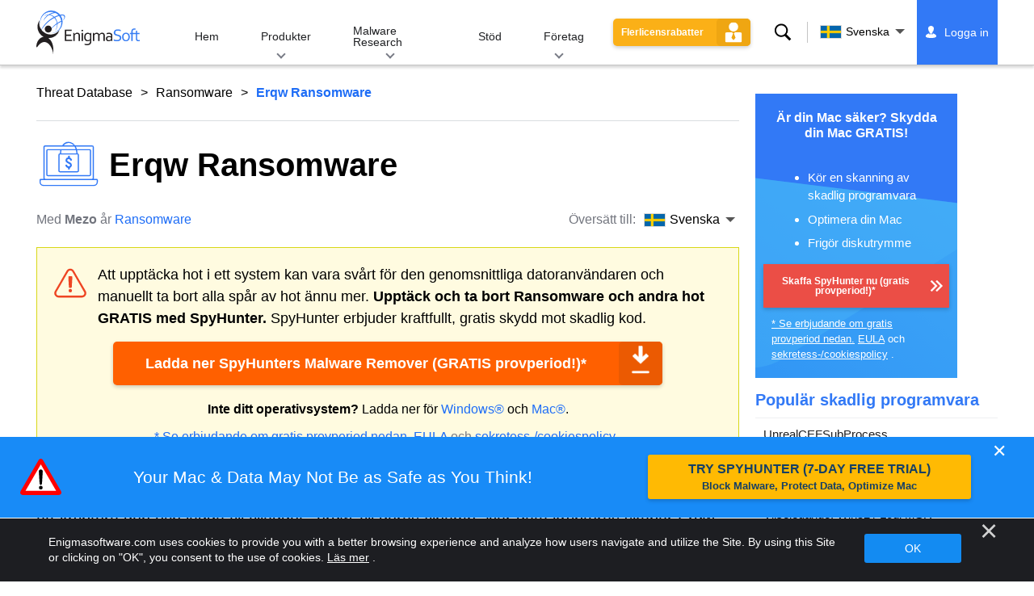

--- FILE ---
content_type: text/html
request_url: https://www.enigmasoftware.com/sv/erqwransomware-rensning/
body_size: 16585
content:
<!DOCTYPE html>
<html lang="sv-SE" prefix="og: https://ogp.me/ns#">
<head>
	<meta charset="utf-8">
	<title>Erqw Ransomware</title>
	<meta name="description" content="Erqw Ransomware är ett sårande hot som kan äventyra säkerheten för sina offers data genom att kryptera den och lägga till tillägget &#39;.erqw&#39; till..."/>
	<meta name="keywords" content="erqw ransomware, borttagning av spionprogram, dator, antispionprogram, borttagning av skadlig programvara, antispionprogram, teknik, internetsäkerhet"/>
	<meta name="viewport" content="width=device-width, initial-scale=1"/>
							<link rel="icon" sizes="192x192" href="/wp-content/themes/enigma/images/core/favicon.png?v=2"/>
	
<!-- Search Engine Optimization by Rank Math - https://s.rankmath.com/home -->
<meta name="robots" content="follow, index, max-snippet:-1, max-video-preview:-1, max-image-preview:large"/>
<meta property="og:locale" content="sv_SE" />
<meta property="og:type" content="article" />
<meta property="og:title" content="Erqw Ransomware - Remove Spyware &amp; Malware with SpyHunter - EnigmaSoft Ltd" />
<meta property="og:description" content="Erqw Ransomware är ett sårande hot som kan äventyra säkerheten för sina offers data genom att kryptera den och lägga till tillägget &#039;.erqw&#039; till deras filnamn. När data krypteras skapar Erqw Ransomware en &#039;_readme.txt&#039;-fil som fungerar som en lösensumma. Erqw Ransomware tillhör STOP/Djvu- familjen, som är känd för att ibland distribueras tillsammans med andra skadliga program, såsom RedLine , Vidar eller informationsinsamlande skadlig programvara. Detta gör hotet ännu allvarligare, eftersom offrets konfidentiella information kan samlas in utöver de krypterade filerna. Detta understryker behovet för individer och organisationer att hålla sig informerade om de senaste ransomware-hoten och vidta åtgärder för att skydda sig..." />
<meta property="og:site_name" content="Remove Spyware &amp; Malware with SpyHunter - EnigmaSoft Ltd" />
<meta property="og:updated_time" content="2023-02-06T09:25:43+00:00" />
<meta name="twitter:card" content="summary_large_image" />
<meta name="twitter:title" content="Erqw Ransomware - Remove Spyware &amp; Malware with SpyHunter - EnigmaSoft Ltd" />
<meta name="twitter:description" content="Erqw Ransomware är ett sårande hot som kan äventyra säkerheten för sina offers data genom att kryptera den och lägga till tillägget &#039;.erqw&#039; till deras filnamn. När data krypteras skapar Erqw Ransomware en &#039;_readme.txt&#039;-fil som fungerar som en lösensumma. Erqw Ransomware tillhör STOP/Djvu- familjen, som är känd för att ibland distribueras tillsammans med andra skadliga program, såsom RedLine , Vidar eller informationsinsamlande skadlig programvara. Detta gör hotet ännu allvarligare, eftersom offrets konfidentiella information kan samlas in utöver de krypterade filerna. Detta understryker behovet för individer och organisationer att hålla sig informerade om de senaste ransomware-hoten och vidta åtgärder för att skydda sig..." />
<meta name="twitter:label1" content="Written by" />
<meta name="twitter:data1" content="Mezo" />
<meta name="twitter:label2" content="Time to read" />
<meta name="twitter:data2" content="3 minutes" />
<!-- /Rank Math WordPress SEO plugin -->

<style id='classic-theme-styles-inline-css' type='text/css'>
/*! This file is auto-generated */
.wp-block-button__link{color:#fff;background-color:#32373c;border-radius:9999px;box-shadow:none;text-decoration:none;padding:calc(.667em + 2px) calc(1.333em + 2px);font-size:1.125em}.wp-block-file__button{background:#32373c;color:#fff;text-decoration:none}
</style>
<style id='global-styles-inline-css' type='text/css'>
body{--wp--preset--color--black: #000000;--wp--preset--color--cyan-bluish-gray: #abb8c3;--wp--preset--color--white: #ffffff;--wp--preset--color--pale-pink: #f78da7;--wp--preset--color--vivid-red: #cf2e2e;--wp--preset--color--luminous-vivid-orange: #ff6900;--wp--preset--color--luminous-vivid-amber: #fcb900;--wp--preset--color--light-green-cyan: #7bdcb5;--wp--preset--color--vivid-green-cyan: #00d084;--wp--preset--color--pale-cyan-blue: #8ed1fc;--wp--preset--color--vivid-cyan-blue: #0693e3;--wp--preset--color--vivid-purple: #9b51e0;--wp--preset--gradient--vivid-cyan-blue-to-vivid-purple: linear-gradient(135deg,rgba(6,147,227,1) 0%,rgb(155,81,224) 100%);--wp--preset--gradient--light-green-cyan-to-vivid-green-cyan: linear-gradient(135deg,rgb(122,220,180) 0%,rgb(0,208,130) 100%);--wp--preset--gradient--luminous-vivid-amber-to-luminous-vivid-orange: linear-gradient(135deg,rgba(252,185,0,1) 0%,rgba(255,105,0,1) 100%);--wp--preset--gradient--luminous-vivid-orange-to-vivid-red: linear-gradient(135deg,rgba(255,105,0,1) 0%,rgb(207,46,46) 100%);--wp--preset--gradient--very-light-gray-to-cyan-bluish-gray: linear-gradient(135deg,rgb(238,238,238) 0%,rgb(169,184,195) 100%);--wp--preset--gradient--cool-to-warm-spectrum: linear-gradient(135deg,rgb(74,234,220) 0%,rgb(151,120,209) 20%,rgb(207,42,186) 40%,rgb(238,44,130) 60%,rgb(251,105,98) 80%,rgb(254,248,76) 100%);--wp--preset--gradient--blush-light-purple: linear-gradient(135deg,rgb(255,206,236) 0%,rgb(152,150,240) 100%);--wp--preset--gradient--blush-bordeaux: linear-gradient(135deg,rgb(254,205,165) 0%,rgb(254,45,45) 50%,rgb(107,0,62) 100%);--wp--preset--gradient--luminous-dusk: linear-gradient(135deg,rgb(255,203,112) 0%,rgb(199,81,192) 50%,rgb(65,88,208) 100%);--wp--preset--gradient--pale-ocean: linear-gradient(135deg,rgb(255,245,203) 0%,rgb(182,227,212) 50%,rgb(51,167,181) 100%);--wp--preset--gradient--electric-grass: linear-gradient(135deg,rgb(202,248,128) 0%,rgb(113,206,126) 100%);--wp--preset--gradient--midnight: linear-gradient(135deg,rgb(2,3,129) 0%,rgb(40,116,252) 100%);--wp--preset--font-size--small: 13px;--wp--preset--font-size--medium: 20px;--wp--preset--font-size--large: 36px;--wp--preset--font-size--x-large: 42px;--wp--preset--spacing--20: 0.44rem;--wp--preset--spacing--30: 0.67rem;--wp--preset--spacing--40: 1rem;--wp--preset--spacing--50: 1.5rem;--wp--preset--spacing--60: 2.25rem;--wp--preset--spacing--70: 3.38rem;--wp--preset--spacing--80: 5.06rem;--wp--preset--shadow--natural: 6px 6px 9px rgba(0, 0, 0, 0.2);--wp--preset--shadow--deep: 12px 12px 50px rgba(0, 0, 0, 0.4);--wp--preset--shadow--sharp: 6px 6px 0px rgba(0, 0, 0, 0.2);--wp--preset--shadow--outlined: 6px 6px 0px -3px rgba(255, 255, 255, 1), 6px 6px rgba(0, 0, 0, 1);--wp--preset--shadow--crisp: 6px 6px 0px rgba(0, 0, 0, 1);}:where(.is-layout-flex){gap: 0.5em;}:where(.is-layout-grid){gap: 0.5em;}body .is-layout-flow > .alignleft{float: left;margin-inline-start: 0;margin-inline-end: 2em;}body .is-layout-flow > .alignright{float: right;margin-inline-start: 2em;margin-inline-end: 0;}body .is-layout-flow > .aligncenter{margin-left: auto !important;margin-right: auto !important;}body .is-layout-constrained > .alignleft{float: left;margin-inline-start: 0;margin-inline-end: 2em;}body .is-layout-constrained > .alignright{float: right;margin-inline-start: 2em;margin-inline-end: 0;}body .is-layout-constrained > .aligncenter{margin-left: auto !important;margin-right: auto !important;}body .is-layout-constrained > :where(:not(.alignleft):not(.alignright):not(.alignfull)){max-width: var(--wp--style--global--content-size);margin-left: auto !important;margin-right: auto !important;}body .is-layout-constrained > .alignwide{max-width: var(--wp--style--global--wide-size);}body .is-layout-flex{display: flex;}body .is-layout-flex{flex-wrap: wrap;align-items: center;}body .is-layout-flex > *{margin: 0;}body .is-layout-grid{display: grid;}body .is-layout-grid > *{margin: 0;}:where(.wp-block-columns.is-layout-flex){gap: 2em;}:where(.wp-block-columns.is-layout-grid){gap: 2em;}:where(.wp-block-post-template.is-layout-flex){gap: 1.25em;}:where(.wp-block-post-template.is-layout-grid){gap: 1.25em;}.has-black-color{color: var(--wp--preset--color--black) !important;}.has-cyan-bluish-gray-color{color: var(--wp--preset--color--cyan-bluish-gray) !important;}.has-white-color{color: var(--wp--preset--color--white) !important;}.has-pale-pink-color{color: var(--wp--preset--color--pale-pink) !important;}.has-vivid-red-color{color: var(--wp--preset--color--vivid-red) !important;}.has-luminous-vivid-orange-color{color: var(--wp--preset--color--luminous-vivid-orange) !important;}.has-luminous-vivid-amber-color{color: var(--wp--preset--color--luminous-vivid-amber) !important;}.has-light-green-cyan-color{color: var(--wp--preset--color--light-green-cyan) !important;}.has-vivid-green-cyan-color{color: var(--wp--preset--color--vivid-green-cyan) !important;}.has-pale-cyan-blue-color{color: var(--wp--preset--color--pale-cyan-blue) !important;}.has-vivid-cyan-blue-color{color: var(--wp--preset--color--vivid-cyan-blue) !important;}.has-vivid-purple-color{color: var(--wp--preset--color--vivid-purple) !important;}.has-black-background-color{background-color: var(--wp--preset--color--black) !important;}.has-cyan-bluish-gray-background-color{background-color: var(--wp--preset--color--cyan-bluish-gray) !important;}.has-white-background-color{background-color: var(--wp--preset--color--white) !important;}.has-pale-pink-background-color{background-color: var(--wp--preset--color--pale-pink) !important;}.has-vivid-red-background-color{background-color: var(--wp--preset--color--vivid-red) !important;}.has-luminous-vivid-orange-background-color{background-color: var(--wp--preset--color--luminous-vivid-orange) !important;}.has-luminous-vivid-amber-background-color{background-color: var(--wp--preset--color--luminous-vivid-amber) !important;}.has-light-green-cyan-background-color{background-color: var(--wp--preset--color--light-green-cyan) !important;}.has-vivid-green-cyan-background-color{background-color: var(--wp--preset--color--vivid-green-cyan) !important;}.has-pale-cyan-blue-background-color{background-color: var(--wp--preset--color--pale-cyan-blue) !important;}.has-vivid-cyan-blue-background-color{background-color: var(--wp--preset--color--vivid-cyan-blue) !important;}.has-vivid-purple-background-color{background-color: var(--wp--preset--color--vivid-purple) !important;}.has-black-border-color{border-color: var(--wp--preset--color--black) !important;}.has-cyan-bluish-gray-border-color{border-color: var(--wp--preset--color--cyan-bluish-gray) !important;}.has-white-border-color{border-color: var(--wp--preset--color--white) !important;}.has-pale-pink-border-color{border-color: var(--wp--preset--color--pale-pink) !important;}.has-vivid-red-border-color{border-color: var(--wp--preset--color--vivid-red) !important;}.has-luminous-vivid-orange-border-color{border-color: var(--wp--preset--color--luminous-vivid-orange) !important;}.has-luminous-vivid-amber-border-color{border-color: var(--wp--preset--color--luminous-vivid-amber) !important;}.has-light-green-cyan-border-color{border-color: var(--wp--preset--color--light-green-cyan) !important;}.has-vivid-green-cyan-border-color{border-color: var(--wp--preset--color--vivid-green-cyan) !important;}.has-pale-cyan-blue-border-color{border-color: var(--wp--preset--color--pale-cyan-blue) !important;}.has-vivid-cyan-blue-border-color{border-color: var(--wp--preset--color--vivid-cyan-blue) !important;}.has-vivid-purple-border-color{border-color: var(--wp--preset--color--vivid-purple) !important;}.has-vivid-cyan-blue-to-vivid-purple-gradient-background{background: var(--wp--preset--gradient--vivid-cyan-blue-to-vivid-purple) !important;}.has-light-green-cyan-to-vivid-green-cyan-gradient-background{background: var(--wp--preset--gradient--light-green-cyan-to-vivid-green-cyan) !important;}.has-luminous-vivid-amber-to-luminous-vivid-orange-gradient-background{background: var(--wp--preset--gradient--luminous-vivid-amber-to-luminous-vivid-orange) !important;}.has-luminous-vivid-orange-to-vivid-red-gradient-background{background: var(--wp--preset--gradient--luminous-vivid-orange-to-vivid-red) !important;}.has-very-light-gray-to-cyan-bluish-gray-gradient-background{background: var(--wp--preset--gradient--very-light-gray-to-cyan-bluish-gray) !important;}.has-cool-to-warm-spectrum-gradient-background{background: var(--wp--preset--gradient--cool-to-warm-spectrum) !important;}.has-blush-light-purple-gradient-background{background: var(--wp--preset--gradient--blush-light-purple) !important;}.has-blush-bordeaux-gradient-background{background: var(--wp--preset--gradient--blush-bordeaux) !important;}.has-luminous-dusk-gradient-background{background: var(--wp--preset--gradient--luminous-dusk) !important;}.has-pale-ocean-gradient-background{background: var(--wp--preset--gradient--pale-ocean) !important;}.has-electric-grass-gradient-background{background: var(--wp--preset--gradient--electric-grass) !important;}.has-midnight-gradient-background{background: var(--wp--preset--gradient--midnight) !important;}.has-small-font-size{font-size: var(--wp--preset--font-size--small) !important;}.has-medium-font-size{font-size: var(--wp--preset--font-size--medium) !important;}.has-large-font-size{font-size: var(--wp--preset--font-size--large) !important;}.has-x-large-font-size{font-size: var(--wp--preset--font-size--x-large) !important;}
.wp-block-navigation a:where(:not(.wp-element-button)){color: inherit;}
:where(.wp-block-post-template.is-layout-flex){gap: 1.25em;}:where(.wp-block-post-template.is-layout-grid){gap: 1.25em;}
:where(.wp-block-columns.is-layout-flex){gap: 2em;}:where(.wp-block-columns.is-layout-grid){gap: 2em;}
.wp-block-pullquote{font-size: 1.5em;line-height: 1.6;}
</style>
<style id='ez-toc-exclude-toggle-css-inline-css' type='text/css'>
#ez-toc-container input[type="checkbox"]:checked + nav, #ez-toc-widget-container input[type="checkbox"]:checked + nav {opacity: 0;max-height: 0;border: none;display: none;}
</style>
<style id='kadence-blocks-global-variables-inline-css' type='text/css'>
:root {--global-kb-font-size-sm:clamp(0.8rem, 0.73rem + 0.217vw, 0.9rem);--global-kb-font-size-md:clamp(1.1rem, 0.995rem + 0.326vw, 1.25rem);--global-kb-font-size-lg:clamp(1.75rem, 1.576rem + 0.543vw, 2rem);--global-kb-font-size-xl:clamp(2.25rem, 1.728rem + 1.63vw, 3rem);--global-kb-font-size-xxl:clamp(2.5rem, 1.456rem + 3.26vw, 4rem);--global-kb-font-size-xxxl:clamp(2.75rem, 0.489rem + 7.065vw, 6rem);}:root {--global-palette1: #3182CE;--global-palette2: #2B6CB0;--global-palette3: #1A202C;--global-palette4: #2D3748;--global-palette5: #4A5568;--global-palette6: #718096;--global-palette7: #EDF2F7;--global-palette8: #F7FAFC;--global-palette9: #ffffff;}
</style>
<link rel='shortlink' href='/?p=618221' />
<script>var eproducts_config = '{\"sbs_id\":\"\",\"sbs_alias_id\":\"\",\"sbs_alias_name\":\"\",\"app_name\":\"Erqw Ransomware\"}';</script>
<script>var exit_popup_config = '{\"categories\":[201,601],\"category_name\":\"Ransomware\",\"title\":\"Erqw Ransomware\"}';</script>
<script>var adrotate_config = '{\"type\":\"single\",\"categories\":[201,601],\"category_name\":\"Ransomware\",\"term_ids\":[],\"term_name\":\"\",\"tags\":[],\"page_id\":618221,\"custom_ads\":[],\"app_name\":\"\",\"show_ads\":true}';</script>
<!-- Markup (JSON-LD) structured in schema.org ver.4.7.0 START -->
<script type="application/ld+json">
{
    "@context": "http://schema.org",
    "@type": "Article",
    "mainEntityOfPage": {
        "@type": "WebPage",
        "@id": "/sv/erqwransomware-rensning/"
    },
    "headline": "Erqw Ransomware",
    "datePublished": "2023-02-06T08:20:31+0000",
    "dateModified": "2023-02-06T09:25:43+0000",
    "author": {
        "@type": "Person",
        "name": "Mezo"
    },
    "description": "Erqw Ransomware är ett sårande hot som kan äventyra säkerheten för sina offers data genom att kryptera den och",
    "publisher": {
        "@type": "Organization",
        "name": "EnigmaSoft"
    }
}
</script>
<!-- Markup (JSON-LD) structured in schema.org END -->
<link rel="alternate" hreflang="en" href="/erqwransomware-removal/" />
<link rel="alternate" hreflang="ca" href="/ca/erqwransomware-eliminar/" />
<link rel="alternate" hreflang="cs" href="/cs/erqwransomware-odstranit/" />
<link rel="alternate" hreflang="da" href="/da/erqwransomware-fjernelse/" />
<link rel="alternate" hreflang="de" href="https://www.enigmasoftware.de/erqwransomware-entfernung/" />
<link rel="alternate" hreflang="et" href="/et/erqwlunavara-korvaldama/" />
<link rel="alternate" hreflang="es" href="https://www.enigmasoftware.es/ransomware-eliminar-63/" />
<link rel="alternate" hreflang="fr" href="https://www.enigmasoftware.fr/rancongicielerqw-supprimer/" />
<link rel="alternate" hreflang="hr" href="/hr/erqwransomware-uklanjanje/" />
<link rel="alternate" hreflang="it" href="/it/erqwransomware-rimozione/" />
<link rel="alternate" hreflang="lv" href="/lv/erqwransomware-nonemt/" />
<link rel="alternate" hreflang="lt" href="/lt/erqwransomware-pasalinimas/" />
<link rel="alternate" hreflang="hu" href="/hu/erqwransomware-eltavolitas/" />
<link rel="alternate" hreflang="nl" href="/nl/erqwransomware-verwijdering/" />
<link rel="alternate" hreflang="nb" href="/nb/erqwransomware-fjerning/" />
<link rel="alternate" hreflang="pl" href="/pl/erqwransomware-usuwanie/" />
<link rel="alternate" hreflang="pt" href="/pt/erqwransomware-remocao/" />
<link rel="alternate" hreflang="ro" href="/ro/erqwransomware-eliminarea/" />
<link rel="alternate" hreflang="sq" href="/sq/erqwransomware-heqje/" />
<link rel="alternate" hreflang="sk" href="/sk/erqwransomware-odstranit/" />
<link rel="alternate" hreflang="sl" href="/sl/erqwransomware-odstranitev/" />
<link rel="alternate" hreflang="fi" href="/fi/erqwransomware-poistaminen/" />
<link rel="alternate" hreflang="sv" href="/sv/erqwransomware-rensning/" />
<link rel="alternate" hreflang="vi" href="/vi/phanmemtongtienerqw-tay/" />
<link rel="alternate" hreflang="tr" href="/tr/erqwfidyeyazilimi-cikarma/" />
<link rel="alternate" hreflang="tl" href="/tl/erqwransomware-alisin/" />
<link rel="alternate" hreflang="el" href="/el/erqwransomware-afairesi/" />
<link rel="alternate" hreflang="bg" href="/bg/erqwransamuer-otstranqvane/" />
<link rel="alternate" hreflang="ru" href="/ru/programmavimogatelyerqw-udaleniye/" />
<link rel="alternate" hreflang="sr" href="/sr/erkvransomvare-uklanjanje/" />
<link rel="alternate" hreflang="uk" href="/uk/programavimagacerqw-vydalennia/" />
<link rel="alternate" hreflang="he" href="/he/erqwransomware-removal/" />
<link rel="alternate" hreflang="ar" href="/ar/erqwransomware-iizala/" />
<link rel="alternate" hreflang="ms" href="/ms/erqwransomware-keluarkan/" />
<link rel="alternate" hreflang="fa" href="/fa/erqwransomware-removal/" />
<link rel="alternate" hreflang="ne" href="/ne/erqwransomware-hatauna/" />
<link rel="alternate" hreflang="pa" href="/pa/erqwransomware-hatao/" />
<link rel="alternate" hreflang="hi" href="/hi/erqwransomware-nishkaasan/" />
<link rel="alternate" hreflang="bn" href="/bn/erqwransomware-apasarana/" />
<link rel="alternate" hreflang="ta" href="/ta/erqwransomware-akarru/" />
<link rel="alternate" hreflang="te" href="/te/erqwransomware-tolaginncu/" />
<link rel="alternate" hreflang="th" href="/th/erqwransomware-kacad/" />
<link rel="alternate" hreflang="km" href="/km/erqwransomware-dakchenh/" />
<link rel="alternate" hreflang="ja" href="https://www.enigmasoftware.jp/erqwransomware-sakujo/" />
<link rel="alternate" hreflang="zh-hans" href="/zh-hans/erqwransomware-removal/" />
<link rel="alternate" hreflang="zh-hant" href="/zh-hant/erqwransomware-removal/" />
<link rel="alternate" hreflang="ko" href="/ko/erqwransomware-jegeohada/" />
	<link rel="dns-prefetch" href="https://www.google-analytics.com">
	<link rel="dns-prefetch" href="https://www.googletagmanager.com">
	<link href="https://www.google-analytics.com" rel="preconnect" crossorigin>
	<link href="https://www.googletagmanager.com" rel="preconnect" crossorigin>
	<script>
	if(/^$|Android|webOS|iPhone|iPad|iPod|BlackBerry|IEMobile|Opera Mini/i.test(navigator.userAgent)==false){
		//GTM
		(function(w,d,s,l,i){w[l]=w[l]||[];w[l].push({'gtm.start':
				new Date().getTime(),event:'gtm.js'});var f=d.getElementsByTagName(s)[0],
			j=d.createElement(s),dl=l!='dataLayer'?'&l='+l:'';j.async=true;j.src=
			'https://www.googletagmanager.com/gtm.js?id='+i+dl;f.parentNode.insertBefore(j,f);
		})(window,document,'script','dataLayer','GTM-WNZWP93');
	}
	else{
		let trackingID = 'G-DEH7T1CVPP';
		let gaScript = document.createElement('script');
		gaScript.setAttribute('async', 'true');
		gaScript.setAttribute('src', `https://www.googletagmanager.com/gtag/js?id=${ trackingID }`);
		let gaScript2 = document.createElement('script');
		gaScript2.innerText = `window.dataLayer = window.dataLayer || [];function gtag(){dataLayer.push(arguments);}gtag(\'js\', new Date());gtag(\'config\', \'${ trackingID }\');`;
		document.documentElement.firstChild.appendChild(gaScript);
		document.documentElement.firstChild.appendChild(gaScript2);
	}
	</script>
	<link rel="stylesheet" type="text/css" media="all" href="/wp-content/themes/enigma/css/bundle.css?1695895283" />
<link rel="stylesheet" type="text/css" media="all" href="/wp-content/themes/enigma/css/pages/single.css?1695895275" data-nobundle="1" />
</head>
<body class="post-template-default single single-post postid-618221 single-format-standard header-shadow category-group-bad  sv">

	<a class="skip-link" href="#content">Skip to content</a>
	<header class="header">
		<div class="container">
			<div class="header-items has-menu">

									<div class="item logo">
						<a class="enigma-logo link" aria-label="Logotyp" href="/sv/"></a>
					</div>
				
				<div class="item menu">
											
<nav id="global-menu">

	<!-- Home -->
	<div class="menu">
				<a class=""
		   href="/sv/">
			Hem		</a>
	</div>

	<!-- Products -->
	<div class="menu">
				<a class="hover "
		   href="/sv/produkter/">
			Produkter		</a>
		<div class="header-hover">
			<div class="container">
				<div class="flex-container">
					<div class="item">
						<div class="boxes">
																<a class="icon big spyhunter notext"
									   href="/sv/produkter/spyhunter/#windows">
										<span>SpyHunter 5 for Windows</span>
										<p>Kraftfull upptäckt, borttagning av skadlig programvara och skydd mot cyberhot. Blockera skadlig programvara med realtidsvakter. Windows®</p>
									</a>
																								<a class="icon big spyhunter-mac notext"
									   href="/sv/produkter/spyhunter/#mac">
										<span>SpyHunter for Mac</span>
										<p>Avancerad upptäckt och borttagning av skadlig programvara, ett intuitivt appavinstallationsprogram och systemoptimering för att rensa upp din Mac. macOS®</p>
									</a>
																								<a class="icon big reghunter notext"
									   href="/products/reghunter/">
										<span>RegHunter 2</span>
										<p>Kraftfulla optimeringsverktyg för att öka integritetsskyddet och optimera Windows-system. Windows®</p>
									</a>
																								<a class="icon big spyhunter-web-security notext"
									   href="/products/spyhunter-web-security/">
										<span>SpyHunter Web Security</span>
										<p>Webbläsarbaserad blockering av riskfyllda webbplatser och andra hot för att förbättra din onlinesäkerhet.</p>
									</a>
																					</div>

						<a class="more" href="/sv/produkter/">
							Se alla produkter						</a>
					</div>
				</div>
			</div>
		</div>
	</div>

	<!-- Malware Research -->
	<div class="menu">
				<a class="hover "
		   href="/malware-research/">
			Malware Research		</a>
		<div class="header-hover">
			<div class="container">
				<div class="flex-container">
					<div class="item">
						<div class="boxes">
							<a class="icon threat-database" href="/threat-database/">
								<span>
									Hotdatabas								</span>
								<p>
									Omfattande information om utbredda och populära hot mot skadlig programvara.								</p>
							</a>
							<a class="icon criteria"
							   href="/sv/spyhunters-hotbedomningskriterier/">
								<span>
									Kriterier för hotbedömning								</span>
								<p>
									EnigmaSofts forsknings- och upptäcktskriterier för skadlig programvara, PUP:er, sekretessfrågor och andra objekt.								</p>
							</a>
							<a class="icon malware-tracker"
							   href="/malware-research/malwaretracker/">
								<span>
									MalwareTracker								</span>
								<p>
									Realtidsvisualisering av aktiva skadlig programvara och attacker över hela världen.								</p>
							</a>
							<a class="icon video" href="/malware-research/videos/">
								<span>
									videoklipp								</span>
								<p>
									Videoguider, datorsäkerhetstips, internetsäkerhetsråd och annan information om cybersäkerhet.								</p>
							</a>
							<a class="icon glossary" href="/malware-research/glossary/">
								<span>
									Ordlista								</span>
								<p>
									Viktiga termer för antivirus och cybersäkerhet som hjälper dig att förstå världen av skadliga attacker.								</p>
							</a>
						</div>
					</div>
				</div>
			</div>
		</div>
	</div>

	<!-- Support -->
	<div class="menu">
				<a class=""
		   href="/sv/support/">
			Stöd		</a>
	</div>

	<!-- Company -->
	<div class="menu">
				<a class="hover "
		   href="/sv/om-enigmasoft/">
			Företag		</a>
		<div class="header-hover">
			<div class="container">
				<div class="flex-container">
					<div class="item">
						<div class="boxes">

							<a class="icon about" href="/sv/om-enigmasoft/">
								<span>
									Om oss								</span>
								<p>
									EnigmaSoft tillhandahåller avancerade anti-malware-lösningar med förstklassig teknisk support för att förbättra datorsäkerheten.								</p>
							</a>
							<a class="icon news" href="/sv/om-enigmasoft/newsroom/">
								<span>
									Nyhetsrum								</span>
								<p>
									EnigmaSoft-nyheter, tillkännagivanden, pressmeddelanden och andra uppdateringar, inklusive produkttester och certifieringar från tredje part.								</p>
							</a>
							<a class="icon affiliate"
							   href="/sv/promote-spyhunter-join-affiliate-program/">
								<span>
									Gå med i affiliate-programmet								</span>
								<p>
									Bli en affiliate och tjäna upp till 75 % i provision för att marknadsföra SpyHunter.								</p>
							</a>
							<a class="icon feedback"
							   href="/sv/om-enigmasoft/forfragningar-och-feedback/">
								<span>
									Förfrågningar och feedback								</span>
								<p>
									Kontakta oss med produktfeedback, affärsförfrågningar och andra frågor.								</p>
							</a>
							<a class="icon report-abuse"
							   href="/sv/om-enigmasoft/rapportera-missbruk/">
								<span>
									Rapportera missbruk								</span>
								<p>
									Rapportera missbruk eller missbruk av vårt företags produkter, namn eller varumärken.								</p>
							</a>
						</div>
					</div>
					<div class="item nav-sidebar">
						<h3>
							Senaste EnigmaSoft nyheter						</h3>

						
						<a class="more" href="/announcements/">
							Alla inlägg						</a>
					</div>
				</div>
			</div>
		</div>
	</div>

	<!-- Search -->
	<div class="menu mobile">
				<a class=""
		   href="/search/">
			Sök		</a>
	</div>

	<!-- My Account -->
	<div class="menu mobile">
		<a href="https://myaccount.enigmasoftware.com/">
			Mitt konto		</a>
	</div>

</nav>

						<button class="hamburger" id="hamburger" aria-label="Meny"
								onclick="toggleMenu(['hamburger', 'global-menu']);return false;">
							<span class="icon"></span>
						</button>
									</div>

				
									<div class="item licenses">
						<a class="button licenses" href="/spyhunter-business-purchase-order/">
							Flerlicensrabatter						</a>
					</div>
				
									<div class="item search">
						<button class="search" id="menu-search" data-target="submenu-search"
								aria-label="Sök">
							Sök						</button>
					</div>
				
									<div class="item translations">
						<button class="etranslate-mainlink" id="menu-langs" data-target="submenu-langs">
														<span class="flag lang-sv flag-se"></span>
							Svenska						</button>
					</div>
				
				<div class="item myaccount">
					<div class="hidden" id="login-on">
						<a class="welcome" href="https://myaccount.enigmasoftware.com/">
							Mitt konto						</a>
					</div>
					<div class="hidden" id="login-off">
						<a class="login" href="https://myaccount.enigmasoftware.com/">
							Logga in						</a>
					</div>
					<noscript>
						<a class="login" href="https://myaccount.enigmasoftware.com/">
							Mitt konto						</a>
					</noscript>
				</div>

			</div>

			<!-- Hover contents -->
			<section class="mini-hover search" id="submenu-search">
				<div class="container">
					<h2 class="hidden">
						Sök					</h2>
										<form class="search-box-top" action="/search/"
						  onsubmit="if(document.getElementById('header_search').value == '') return false;">
						<input type="hidden" name="cx"
							   value="009694213817960318989:evyjljnry4e"/>
						<input type="hidden" name="cof" value="FORID:10;NB:1"/>
						<input type="hidden" name="ie" value="UTF-8"/>
						<input class="text" type="text" name="q" id="header_search"
							   placeholder="Sök...MD5:or, filer, registernycklar, skadlig programvara"/>
						<input class="submit" type="submit" name="sa" aria-label="Sök" value="" />
					</form>
					<button type="button" class="close" data-target="submenu-search"
							aria-label="Stänga">&#x2715;</button>
				</div>
			</section>

						<section class="mini-hover big has-aside langs full-screen" id="submenu-langs">
				<div class="container">
					<h2 class="aside">
						Ändra region					</h2>
					<div class="content">
																					<a href="/erqwransomware-removal/"
								   title="English">
									<span class="flag lang-en flag-us"></span>
									English								</a>
															<a href="/ca/erqwransomware-eliminar/"
								   title="Catalan">
									<span class="flag lang-ca flag-es"></span>
									Català								</a>
															<a href="/cs/erqwransomware-odstranit/"
								   title="Czech">
									<span class="flag lang-cs flag-cz"></span>
									Čeština								</a>
															<a href="/da/erqwransomware-fjernelse/"
								   title="Danish">
									<span class="flag lang-da flag-dk"></span>
									Dansk								</a>
															<a href="https://www.enigmasoftware.de/erqwransomware-entfernung/"
								   title="German">
									<span class="flag lang-de flag-de"></span>
									Deutsch								</a>
															<a href="/et/erqwlunavara-korvaldama/"
								   title="Estonian">
									<span class="flag lang-et flag-ee"></span>
									Eesti								</a>
															<a href="https://www.enigmasoftware.es/ransomware-eliminar-63/"
								   title="Spanish">
									<span class="flag lang-es flag-es"></span>
									Español								</a>
															<a href="https://www.enigmasoftware.fr/rancongicielerqw-supprimer/"
								   title="French">
									<span class="flag lang-fr flag-fr"></span>
									Français								</a>
															<a href="/hr/erqwransomware-uklanjanje/"
								   title="Croatian">
									<span class="flag lang-hr flag-hr"></span>
									Hrvatski								</a>
															<a href="/it/erqwransomware-rimozione/"
								   title="Italian">
									<span class="flag lang-it flag-it"></span>
									Italiano								</a>
															<a href="/lv/erqwransomware-nonemt/"
								   title="Latvian">
									<span class="flag lang-lv flag-lv"></span>
									Latviešu								</a>
															<a href="/lt/erqwransomware-pasalinimas/"
								   title="Lithuanian">
									<span class="flag lang-lt flag-lt"></span>
									Lietuvių								</a>
															<a href="/hu/erqwransomware-eltavolitas/"
								   title="Hungarian">
									<span class="flag lang-hu flag-hu"></span>
									Magyar								</a>
															<a href="/nl/erqwransomware-verwijdering/"
								   title="Dutch">
									<span class="flag lang-nl flag-nl"></span>
									Nederlands								</a>
															<a href="/nb/erqwransomware-fjerning/"
								   title="Norwegian">
									<span class="flag lang-nb flag-no"></span>
									Norsk								</a>
															<a href="/pl/erqwransomware-usuwanie/"
								   title="Polish">
									<span class="flag lang-pl flag-pl"></span>
									Polski								</a>
															<a href="/pt/erqwransomware-remocao/"
								   title="Portuguese">
									<span class="flag lang-pt flag-pt"></span>
									Português								</a>
															<a href="/ro/erqwransomware-eliminarea/"
								   title="Romanian">
									<span class="flag lang-ro flag-ro"></span>
									Română								</a>
															<a href="/sq/erqwransomware-heqje/"
								   title="Albanian">
									<span class="flag lang-sq flag-al"></span>
									Shqip								</a>
															<a href="/sk/erqwransomware-odstranit/"
								   title="Slovak">
									<span class="flag lang-sk flag-sk"></span>
									Slovenčina								</a>
															<a href="/sl/erqwransomware-odstranitev/"
								   title="Slovenian">
									<span class="flag lang-sl flag-si"></span>
									Slovenščina								</a>
															<a href="/fi/erqwransomware-poistaminen/"
								   title="Finnish">
									<span class="flag lang-fi flag-fi"></span>
									Suomi								</a>
															<a href="/sv/erqwransomware-rensning/"
								   title="Swedish">
									<span class="flag lang-sv flag-se"></span>
									Svenska								</a>
															<a href="/vi/phanmemtongtienerqw-tay/"
								   title="Vietnamese">
									<span class="flag lang-vi flag-vn"></span>
									Tiếng Việt Nam								</a>
															<a href="/tr/erqwfidyeyazilimi-cikarma/"
								   title="Turkish">
									<span class="flag lang-tr flag-tr"></span>
									Türkçe								</a>
															<a href="/tl/erqwransomware-alisin/"
								   title="Filipino">
									<span class="flag lang-tl flag-ph"></span>
									Wikang Filipino								</a>
															<a href="/el/erqwransomware-afairesi/"
								   title="Greek">
									<span class="flag lang-el flag-gr"></span>
									Ελληνικά								</a>
															<a href="/bg/erqwransamuer-otstranqvane/"
								   title="Bulgarian">
									<span class="flag lang-bg flag-bg"></span>
									български език								</a>
															<a href="/ru/programmavimogatelyerqw-udaleniye/"
								   title="Russian">
									<span class="flag lang-ru flag-ru"></span>
									Русский								</a>
															<a href="/sr/erkvransomvare-uklanjanje/"
								   title="Serbian">
									<span class="flag lang-sr flag-rs"></span>
									Српски								</a>
															<a href="/uk/programavimagacerqw-vydalennia/"
								   title="Ukrainian">
									<span class="flag lang-uk flag-ua"></span>
									Українська								</a>
															<a href="/he/erqwransomware-removal/"
								   title="Hebrew">
									<span class="flag lang-he flag-il"></span>
									עברית								</a>
															<a href="/ar/erqwransomware-iizala/"
								   title="Arabic">
									<span class="flag lang-ar flag-sa"></span>
									العربية								</a>
															<a href="/ms/erqwransomware-keluarkan/"
								   title="Malay">
									<span class="flag lang-ms flag-my"></span>
									بهاس ملايو								</a>
															<a href="/fa/erqwransomware-removal/"
								   title="Persian">
									<span class="flag lang-fa flag-ir"></span>
									فارسی								</a>
															<a href="/ne/erqwransomware-hatauna/"
								   title="Nepalese">
									<span class="flag lang-ne flag-np"></span>
									नेपाली								</a>
															<a href="/pa/erqwransomware-hatao/"
								   title="Punjabi">
									<span class="flag lang-pa flag-in"></span>
									पंजाबी								</a>
															<a href="/hi/erqwransomware-nishkaasan/"
								   title="Hindi">
									<span class="flag lang-hi flag-in"></span>
									हिन्दी								</a>
															<a href="/bn/erqwransomware-apasarana/"
								   title="Bengali">
									<span class="flag lang-bn flag-bd"></span>
									বাংলা								</a>
															<a href="/ta/erqwransomware-akarru/"
								   title="Tamil">
									<span class="flag lang-ta flag-in"></span>
									தமிழ்								</a>
															<a href="/te/erqwransomware-tolaginncu/"
								   title="Telugu">
									<span class="flag lang-te flag-in"></span>
									తెలుగు								</a>
															<a href="/th/erqwransomware-kacad/"
								   title="Thai">
									<span class="flag lang-th flag-th"></span>
									ภาษาไทย								</a>
															<a href="/km/erqwransomware-dakchenh/"
								   title="Khmer">
									<span class="flag lang-km flag-kh"></span>
									ភាសាខ្មែរ								</a>
															<a href="https://www.enigmasoftware.jp/erqwransomware-sakujo/"
								   title="Japanese">
									<span class="flag lang-ja flag-jp"></span>
									日本語								</a>
															<a href="/zh-hans/erqwransomware-removal/"
								   title="Chinese (Simplified)">
									<span class="flag lang-zh flag-cn"></span>
									汉语								</a>
															<a href="/zh-hant/erqwransomware-removal/"
								   title="Chinese (Traditional)">
									<span class="flag lang-zh flag-tw"></span>
									漢語								</a>
															<a href="/ko/erqwransomware-jegeohada/"
								   title="Korean">
									<span class="flag lang-ko flag-kr"></span>
									한국어								</a>
													
						<button type="button" class="close" data-target="submenu-langs"
								aria-label="Stänga">&#x2715;</button>
					</div>
				</div>
			</section>
		</div>
	</header>


<div class="container" id="content">
	<div class="wrapper">
		<div class="content">

			<div class="page-meta top">
				<div class="flex-container">
					<div class="item global-path">
						<a href="/threat-database/">Threat Database</a> <a title="Ransomware" href="/threat-database/ransomware/">Ransomware</a> <b>Erqw Ransomware</b>					</div>
									</div>
			</div>

							<article>
			
				
					<h1 class=" icon"
						style="background-image: url(/wp-content/themes/enigma/images/pages/category/icons/ransomware.svg?v=3)">

						Erqw Ransomware
					</h1>

					<!-- Meta -->
					<div class="page-meta bottom">
						<div class="flex-container">
							<div class="item item-author">
								<div class="author">
									Med <b>Mezo</b> år <a href="/threat-database/ransomware/">Ransomware</a>								</div>
							</div>
							<div class="item item-comments">		<div class="languages-wrapper">
							<span class="etranslate-prefix">
					Översätt till:				</span>
						<div class="etranslate-hover-container">
				<a class="etranslate-mainlink js-etranslate-hover" href="#" onclick="return false;"
				   data-target="menu-hover-langs-1">
										<span class="flag lang-sv flag-se"></span>
					Svenska				</a>
				<div class="etranslate-hover" id="menu-hover-langs-1">
					<div class="etranslate-hover-content">
													<a title="English"
							   href="/erqwransomware-removal/">
								<span class="flag lang-en flag-us"></span>
								English							</a>
													<a title="Catalan"
							   href="/ca/erqwransomware-eliminar/">
								<span class="flag lang-ca flag-es"></span>
								Català							</a>
													<a title="Czech"
							   href="/cs/erqwransomware-odstranit/">
								<span class="flag lang-cs flag-cz"></span>
								Čeština							</a>
													<a title="Danish"
							   href="/da/erqwransomware-fjernelse/">
								<span class="flag lang-da flag-dk"></span>
								Dansk							</a>
													<a title="German"
							   href="https://www.enigmasoftware.de/erqwransomware-entfernung/">
								<span class="flag lang-de flag-de"></span>
								Deutsch							</a>
													<a title="Estonian"
							   href="/et/erqwlunavara-korvaldama/">
								<span class="flag lang-et flag-ee"></span>
								Eesti							</a>
													<a title="Spanish"
							   href="https://www.enigmasoftware.es/ransomware-eliminar-63/">
								<span class="flag lang-es flag-es"></span>
								Español							</a>
													<a title="French"
							   href="https://www.enigmasoftware.fr/rancongicielerqw-supprimer/">
								<span class="flag lang-fr flag-fr"></span>
								Français							</a>
													<a title="Croatian"
							   href="/hr/erqwransomware-uklanjanje/">
								<span class="flag lang-hr flag-hr"></span>
								Hrvatski							</a>
													<a title="Italian"
							   href="/it/erqwransomware-rimozione/">
								<span class="flag lang-it flag-it"></span>
								Italiano							</a>
													<a title="Latvian"
							   href="/lv/erqwransomware-nonemt/">
								<span class="flag lang-lv flag-lv"></span>
								Latviešu							</a>
													<a title="Lithuanian"
							   href="/lt/erqwransomware-pasalinimas/">
								<span class="flag lang-lt flag-lt"></span>
								Lietuvių							</a>
													<a title="Hungarian"
							   href="/hu/erqwransomware-eltavolitas/">
								<span class="flag lang-hu flag-hu"></span>
								Magyar							</a>
													<a title="Dutch"
							   href="/nl/erqwransomware-verwijdering/">
								<span class="flag lang-nl flag-nl"></span>
								Nederlands							</a>
													<a title="Norwegian"
							   href="/nb/erqwransomware-fjerning/">
								<span class="flag lang-nb flag-no"></span>
								Norsk							</a>
													<a title="Polish"
							   href="/pl/erqwransomware-usuwanie/">
								<span class="flag lang-pl flag-pl"></span>
								Polski							</a>
													<a title="Portuguese"
							   href="/pt/erqwransomware-remocao/">
								<span class="flag lang-pt flag-pt"></span>
								Português							</a>
													<a title="Romanian"
							   href="/ro/erqwransomware-eliminarea/">
								<span class="flag lang-ro flag-ro"></span>
								Română							</a>
													<a title="Albanian"
							   href="/sq/erqwransomware-heqje/">
								<span class="flag lang-sq flag-al"></span>
								Shqip							</a>
													<a title="Slovak"
							   href="/sk/erqwransomware-odstranit/">
								<span class="flag lang-sk flag-sk"></span>
								Slovenčina							</a>
													<a title="Slovenian"
							   href="/sl/erqwransomware-odstranitev/">
								<span class="flag lang-sl flag-si"></span>
								Slovenščina							</a>
													<a title="Finnish"
							   href="/fi/erqwransomware-poistaminen/">
								<span class="flag lang-fi flag-fi"></span>
								Suomi							</a>
													<a title="Swedish"
							   href="/sv/erqwransomware-rensning/">
								<span class="flag lang-sv flag-se"></span>
								Svenska							</a>
													<a title="Vietnamese"
							   href="/vi/phanmemtongtienerqw-tay/">
								<span class="flag lang-vi flag-vn"></span>
								Tiếng Việt Nam							</a>
													<a title="Turkish"
							   href="/tr/erqwfidyeyazilimi-cikarma/">
								<span class="flag lang-tr flag-tr"></span>
								Türkçe							</a>
													<a title="Filipino"
							   href="/tl/erqwransomware-alisin/">
								<span class="flag lang-tl flag-ph"></span>
								Wikang Filipino							</a>
													<a title="Greek"
							   href="/el/erqwransomware-afairesi/">
								<span class="flag lang-el flag-gr"></span>
								Ελληνικά							</a>
													<a title="Bulgarian"
							   href="/bg/erqwransamuer-otstranqvane/">
								<span class="flag lang-bg flag-bg"></span>
								български език							</a>
													<a title="Russian"
							   href="/ru/programmavimogatelyerqw-udaleniye/">
								<span class="flag lang-ru flag-ru"></span>
								Русский							</a>
													<a title="Serbian"
							   href="/sr/erkvransomvare-uklanjanje/">
								<span class="flag lang-sr flag-rs"></span>
								Српски							</a>
													<a title="Ukrainian"
							   href="/uk/programavimagacerqw-vydalennia/">
								<span class="flag lang-uk flag-ua"></span>
								Українська							</a>
													<a title="Hebrew"
							   href="/he/erqwransomware-removal/">
								<span class="flag lang-he flag-il"></span>
								עברית							</a>
													<a title="Arabic"
							   href="/ar/erqwransomware-iizala/">
								<span class="flag lang-ar flag-sa"></span>
								العربية							</a>
													<a title="Malay"
							   href="/ms/erqwransomware-keluarkan/">
								<span class="flag lang-ms flag-my"></span>
								بهاس ملايو							</a>
													<a title="Persian"
							   href="/fa/erqwransomware-removal/">
								<span class="flag lang-fa flag-ir"></span>
								فارسی							</a>
													<a title="Nepalese"
							   href="/ne/erqwransomware-hatauna/">
								<span class="flag lang-ne flag-np"></span>
								नेपाली							</a>
													<a title="Punjabi"
							   href="/pa/erqwransomware-hatao/">
								<span class="flag lang-pa flag-in"></span>
								पंजाबी							</a>
													<a title="Hindi"
							   href="/hi/erqwransomware-nishkaasan/">
								<span class="flag lang-hi flag-in"></span>
								हिन्दी							</a>
													<a title="Bengali"
							   href="/bn/erqwransomware-apasarana/">
								<span class="flag lang-bn flag-bd"></span>
								বাংলা							</a>
													<a title="Tamil"
							   href="/ta/erqwransomware-akarru/">
								<span class="flag lang-ta flag-in"></span>
								தமிழ்							</a>
													<a title="Telugu"
							   href="/te/erqwransomware-tolaginncu/">
								<span class="flag lang-te flag-in"></span>
								తెలుగు							</a>
													<a title="Thai"
							   href="/th/erqwransomware-kacad/">
								<span class="flag lang-th flag-th"></span>
								ภาษาไทย							</a>
													<a title="Khmer"
							   href="/km/erqwransomware-dakchenh/">
								<span class="flag lang-km flag-kh"></span>
								ភាសាខ្មែរ							</a>
													<a title="Japanese"
							   href="https://www.enigmasoftware.jp/erqwransomware-sakujo/">
								<span class="flag lang-ja flag-jp"></span>
								日本語							</a>
													<a title="Chinese (Simplified)"
							   href="/zh-hans/erqwransomware-removal/">
								<span class="flag lang-zh flag-cn"></span>
								汉语							</a>
													<a title="Chinese (Traditional)"
							   href="/zh-hant/erqwransomware-removal/">
								<span class="flag lang-zh flag-tw"></span>
								漢語							</a>
													<a title="Korean"
							   href="/ko/erqwransomware-jegeohada/">
								<span class="flag lang-ko flag-kr"></span>
								한국어							</a>
											</div>
				</div>
			</div>
		</div>
		</div>
						</div>
					</div>

				
				
				<div class="rotatead-container" data-group="content-before" data-title=""></div>
				<div class="content-part main-text">
					<!--Content-->

					<div class="rotatead-container" data-group="location:before_content" data-title=""></div><p>Erqw Ransomware är ett sårande hot som kan äventyra säkerheten för sina offers data genom att kryptera den och lägga till tillägget &#39;.erqw&#39; till deras filnamn. När data krypteras skapar Erqw Ransomware en &#39;_readme.txt&#39;-fil som fungerar som en lösensumma.</p><div class="rotatead-container" data-group="location:p1" data-title="Malware"></div>


<p> Erqw Ransomware tillhör <a href="/sv/stoppdjvuransomware-borttagning/" data-type="post" data-id="452661">STOP/Djvu-</a> familjen, som är känd för att ibland distribueras tillsammans med andra skadliga program, såsom <a href="/redlinestealer-removal/" data-type="post" data-id="496829">RedLine</a> , <a href="/vidarstealer-removal/" data-type="post" data-id="432831">Vidar</a> eller informationsinsamlande skadlig programvara. Detta gör hotet ännu allvarligare, eftersom offrets konfidentiella information kan samlas in utöver de krypterade filerna. Detta understryker behovet för individer och organisationer att hålla sig informerade om de senaste ransomware-hoten och vidta åtgärder för att skydda sig själva.</p><div class="rotatead-container" data-group="location:p2" data-title="Malware"></div>


<h3 class="wp-block-heading"> Kraven på Erqw Ransomware</h3>


<p> Enligt informationen som finns i Erqw ransomwares lösennota är det tydligt att de krypterade filerna inte kan dekrypteras utan användning av specialiserad dekrypteringsmjukvara och en unik nyckel som endast är i besittning av angriparna. För att kommunicera med angriparna och få dekrypteringsverktygen, uppmanas offren att skicka ett e-postmeddelande inom 72 timmar till antingen support@freshmail.top eller datarestorehelp@airmail.cc. Lösenedeln hävdar också att offer som agerar snabbt och kontaktar hotaktörerna inom den angivna tidsramen kommer att kunna köpa dekrypteringsverktygen för ett lägre pris av $490 istället för $980.</p><div class="rotatead-container" data-group="location:p3" data-title="Malware"></div>


<h3 class="wp-block-heading"> Att kontakta cyberkriminella är extremt riskabelt</h3>


<p> Det finns flera skäl till varför offer för ransomware inte bör kontakta cyberbrottslingar eller betala en lösensumma: </p><div class="rotatead-container" data-group="location:p4" data-title="Malware"></div>


<ul><div class="rotatead-container" data-group="location:p5" data-title="Malware"></div>
<li> <strong>Ingen garanti för dekryptering</strong> : Även om en lösensumma betalas, kan det hända att cyberbrottslingar inte tillhandahåller den dekrypteringsnyckel eller programvara som behövs för att återställa de krypterade filerna. I vissa fall har offer betalat lösensumman men inte fått de utlovade dekrypteringsverktygen. </li>
<p></ul>


<ul></p><div class="rotatead-container" data-group="location:p6" data-title="Malware"></div>
<li> <strong>Uppmuntra illegal aktivitet</strong> : Att betala en lösensumma till cyberbrottslingar finansierar deras illegala aktiviteter och uppmuntrar dem att fortsätta rikta in sig på offer med ransomware-attacker. </li>
<p></ul>


<ul></p><div class="rotatead-container" data-group="location:p7" data-title="Malware"></div>
<li> <strong>Risk för ytterligare attacker</strong> : Genom att kontakta cyberbrottslingar riskerar offren att utsätta sina system för ytterligare attacker, eftersom angriparna kan använda möjligheten att samla in känslig information eller installera annan hotfull programvara.</li>
<p></ul>


<p> Sammanfattningsvis är det bäst att undvika all kommunikation med cyberbrottslingar och att inte betala dem någon summa pengar, eftersom detta inte är en garanterad lösning och endast tjänar till att uppmuntra och finansiera illegala aktiviteter. Istället bör offer för en ransomware-attack fokusera på att återställa sina data från säkerhetskopior och stärka sina säkerhetsåtgärder för att förhindra framtida incidenter.</p><div class="rotatead-container" data-group="location:p_middle" data-title="Malware"></div><div class="rotatead-container" data-group="location:p8" data-title="Malware"></div>


<p> Den fullständiga texten i Erqw Ransomwares anteckning är: </p>


<blockquote class="wp-block-quote">
<p> &#39;UPPMÄRKSAMHET!</p>


<p> Oroa dig inte, du kan returnera alla dina filer!<br /> Alla dina filer som bilder, databaser, dokument och annat viktigt är krypterade med starkaste kryptering och unik nyckel.<br /> Den enda metoden för att återställa filer är att köpa dekrypteringsverktyg och unik nyckel åt dig.<br /> Denna programvara kommer att dekryptera alla dina krypterade filer.<br /> Vilka garantier har du?<br /> Du kan skicka en av dina krypterade filer från din PC och vi dekrypterar den gratis.<br /> Men vi kan bara dekryptera en fil gratis. Filen får inte innehålla värdefull information.<br /> Du kan få och se videoöversiktsdekrypteringsverktyget:<br /> hxxps://we.tl/t-8pCGyFnOj6<br /> Priset för privat nyckel och dekrypteringsmjukvara är $980.<br /> 50 % rabatt tillgänglig om du kontaktar oss första 72 timmarna, priset för dig är $490.<br /> Observera att du aldrig kommer att återställa dina data utan betalning.<br /> Kolla din e-post "Spam" eller "Junk"-mapp om du inte får svar mer än 6 timmar.</p>


<p> För att få denna programvara behöver du skriva på vår e-post:<br /> support@freshmail.top</p>


<p> Boka e-postadress för att kontakta oss:<br /> datarestorehelp@airmail.cc</p>


<p> Ditt personliga ID:&#39;</p>
</blockquote>

<div class="rotatead-container" data-group="Spyhunter download" data-title="Erqw Ransomware"></div><div class="rotatead-container" data-group="location:after_content" data-title="Malware"></div>
					<!--/Content-->
					<div class="clear"></div>
				</div>

							</article>
			
			<div class="rotatead-container" data-group="content-after" data-title=""></div>
			
	
	<div class="success hidden" id="success">
		Din kommentar väntar på moderering.	</div>
	<div class="error hidden" id="error">
		Vänligen verifiera att du inte är en robot.	</div>

		<button class="button wide no-print" id="show_comments_button"
		onclick="show_comments_form('#show_comments_button', '#comment_form', '1',
			'sv');">
					Visa kommentarsformulär (0)			</button>

	<section style="display:none;" class="comment_form" id="comment_form">

		<h2 class="comments" id="respond">
			skicka kommentar		</h2>

		<p class="warning">
			<span style="color:#ff3300;font-weight:bold;">
				Vänligen använd INTE detta kommentarsystem för support- eller faktureringsfrågor.			</span>
			För förfrågningar om teknisk support från SpyHunter, vänligen kontakta vårt tekniska supportteam direkt genom att öppna en <a href="/support/contact-esg-technical-support-team/" title="kontakta teknisk support">kundsupportbiljett</a> via din SpyHunter.			För faktureringsproblem, se sidan " <a href="/sv/support/faktureringsfragor/" title="Faktureringsproblem">Faktureringsfrågor eller problem?</a>".			För allmänna frågor (klagomål, juridisk, press, marknadsföring, upphovsrätt), besök vår sida " <a href="/sv/om-enigmasoft/forfragningar-och-feedback/" title="Affärs-, press- eller allmänna förfrågningar">Förfrågningar och feedback</a>".		</p>

		
			<script>window.addEventListener("load", function() {
		if(window.location.hash == "#success") { 
			let el = document.getElementById("success");
			el.style.setProperty("display", "block", "important");
			window.scroll(0, el.offsetTop - 50);
		}
		if(window.location.hash == "#error") {
			let el = document.getElementById("error");
			el.style.setProperty("display", "block", "important");
			window.scroll(0, el.offsetTop - 50);
		}
	}, false);</script>
			<form class="nice-form" id="commentform" action="https://50iqxiflda.execute-api.us-east-1.amazonaws.com/live/comment" method="post"
				  onsubmit="check_form_errors(event, true);" novalidate>
									<noscript>
						<div class="error">
							Varning! Du måste aktivera JavaScript i din webbläsare för att kunna lägga till en kommentar.						</div>
					</noscript>
					<div class="flex-container">
						<div class="item">
							<label>
								Namn: *
								<input type="text" name="author" value="" required />
							</label>
						</div>
						<div class="item">
							<label>
								E-post <small class="grey">(kommer inte att publiceras)</small> : *
								<input type="email" name="email" value="" required />
							</label>
						</div>
					</div>
				
				<div style="display:none;" id="comment_reply_info">
					<b>Reply to "<span id="comment_reply_name"></span>" comment: </b>
					<a onclick="reset_comment_reply();" href="#respond">Cancel</a>
				</div>

				<label>
					Meddelande: *
					<textarea name="comment" id="comment" rows="5" required></textarea>
					<br/>
					<small class="grey">HTML är inte tillåtet.</small>
				</label>

				
									<div style="min-height:80px;">
						<div class="g-recaptcha" data-sitekey="6LdNJZcUAAAAAMUGyYrN431-WgTbHc67c4wo4fpM"
 				data-callback="recaptchaCallback" lang="sv"></div>
<script>
					window.addEventListener("load", function(){
						document.querySelector("#submit").classList.add('captcha-error');
					}, false);
					function recaptchaCallback(){
						document.querySelector("#submit").classList.remove('captcha-error');
					}
				</script>					</div>
				
				<p>
					<button class="button" name="submit" type="submit" id="submit">
						skicka kommentar					</button>
					<input type="hidden" name="comment_post_ID" value="618221" />
					<input type="hidden" id="replytocom" name="comment_parent"
						   value="0" />
					<input type="hidden" name="redirect_to" value="/sv/erqwransomware-rensning/" />
				</p>

				<input type="hidden" name="current_lang" value="sv" /><input type="hidden" name="et_REQUEST_URI" value="/sv/erqwransomware-rensning/" /><input type="hidden" name="_referer" value="https%3A%2F%2Fwww.enigmasoftware.com%2Fsv%2Ferqwransomware-rensning%2F" />
				<div class="clear"></div>
			</form>
					
	</section>


		</div>
		
<aside class="sidebar">
	<div class="sticky">
		<div class="rotatead-container" data-group="Sidebar" data-title=""></div>
			<section class="malware hidden">
				<h2>
					Populär skadlig programvara				</h2>
				<div class="list"></div>
			</section>

			<section class="trojans hidden">
				<h2>
					Populära trojaner				</h2>
				<div class="list"></div>
			</section>

			<section class="ransomware hidden">
				<h2>
					Populärt Ransomware				</h2>
				<div class="list"></div>
			</section>

			<section class="mac-malware hidden">
				<h2>
					Populär Mac Malware				</h2>
				<div class="list"></div>
			</section>

			<section class="issue hidden alt">
				<h2>
					Populära nummer				</h2>
				<div class="list"></div>
			</section>

			<section class="how hidden alt">
				<h2>
					Populära instruktioner				</h2>
				<div class="list"></div>
			</section>

			<div class="rotatead-container" data-group="Sidebar - last" data-title=""></div>	</div>

</aside>
	</div>

</div>

<!-- More articles -->
	<section class="section-articles no-print">
		<div class="container">
			
			<!-- Trending -->
							<h2>
					Trendigt				</h2>
				<div class="flex-container">
											<div class="item">
							<article class=" has-category-media">
			<a class="category-media" href="/sv/triovideoru-borttagning/" title="Triovideo.ru">
			<img alt="" loading="lazy" src="/wp-content/themes/enigma/images/pages/category/icons/browser-hijackers.svg?v=3" />
		</a>
		
	<h3>
		<a href="/sv/triovideoru-borttagning/">
			Triovideo.ru		</a>
	</h3>
	<div class="category">
		<a href="/threat-database/browser-hijackers/">Browser Hijackers</a>	</div>
	<div class="meta">
		<time datetime="2021-12-30 11:59:19"
			  title="Publicerad på 2021-12-30 11:59:19">
			December 30, 2021		</time>
					</div>
			<a class="text excerpt" href="/sv/triovideoru-borttagning/">
			Triovideo.ru är en tveksam webbplats som kan laddas automatiskt på grund av att komponenter som laddats ner med antingen medföljande programvara eller gratisprogram har installerats för att ändra...		</a>
		</article>
						</div>
											<div class="item">
							<article class=" has-category-media">
			<a class="category-media" href="/sv/eliberansomware-rensning/" title="Elibe Ransomware">
			<img alt="" loading="lazy" src="/wp-content/themes/enigma/images/pages/category/icons/ransomware.svg?v=3" />
		</a>
		
	<h3>
		<a href="/sv/eliberansomware-rensning/">
			Elibe Ransomware		</a>
	</h3>
	<div class="category">
		<a href="/threat-database/ransomware/">Ransomware</a>	</div>
	<div class="meta">
		<time datetime="2023-09-18 07:04:48"
			  title="Publicerad på 2023-09-18 07:04:48">
			September 18, 2023		</time>
					</div>
			<a class="text excerpt" href="/sv/eliberansomware-rensning/">
			Elibe Ransomware kännetecknas av dess förmåga att kryptera filer och lägga till ".elibe" till deras namn, vilket gör data oåtkomlig för offer. Elibe Ransomware, liksom många av dess motsvarigheter,...		</a>
		</article>
						</div>
											<div class="item">
							<article class=" has-category-media">
			<a class="category-media" href="/sv/campoloader-borttagning/" title="Campo Loader">
			<img alt="" loading="lazy" src="/wp-content/themes/enigma/images/pages/category/icons/malware.svg?v=3" />
		</a>
		
	<h3>
		<a href="/sv/campoloader-borttagning/">
			Campo Loader		</a>
	</h3>
	<div class="category">
		<a href="/threat-database/malware/">Malware</a>	</div>
	<div class="meta">
		<time datetime="2021-05-17 07:58:36"
			  title="Publicerad på 2021-05-17 07:58:36">
			May 17, 2021		</time>
					</div>
			<a class="text excerpt" href="/sv/campoloader-borttagning/">
			Campo Loader (eller NLoader) är ett hot mot skadlig programvara som används i attackkampanjer mot japanska enheter. Campo Loader fungerar som ett hot i ett tidigt skede som är utformat för att...		</a>
		</article>
						</div>
										<div class="item"></div>
					<div class="item"></div>
				</div>
			
			<!-- Most viewed -->
							<h2>
					Mest sedda				</h2>
				<div class="flex-container">
											<div class="item">
							<article class=" has-image">
			<a class="media" href="/sv/lookmovieio-rensning/" title="Är Lookmovie.io säkert?">
			<img style="height:200px;width:300px;" class="zoom_image" alt="Är Lookmovie.io säkert? skärmdump" loading="lazy" src="https://www.enigmasoftware.com/images/2021/lookmovieie-site-2-300x200.jpg" />		</a>
		
	<h3>
		<a href="/sv/lookmovieio-rensning/">
			Är Lookmovie.io säkert?		</a>
	</h3>
	<div class="category">
		<a href="/issue/">Issue</a>	</div>
	<div class="meta">
		<time datetime="2022-09-29 17:27:01"
			  title="Publicerad på 2022-09-29 17:27:01">
			September 29, 2022		</time>
					<span class="views">
				29,393			</span>
					</div>
			<a class="text excerpt" href="/sv/lookmovieio-rensning/">
			Lookmovie.io är en webbplats för videostreaming. Problemet är att innehållet där erbjuds för streaming illegalt. Dessutom genererar sajten monetära vinster via oseriösa annonsnätverk. Som ett...		</a>
		</article>
						</div>
											<div class="item">
							<article class=" has-category-media">
			<a class="category-media" href="/sv/hur-du-atgardar-skrivardrivrutinen-ar-inte-tillganglig-fel/" title="Hur du åtgärdar &quot;Skrivardrivrutinen är inte...">
			<img alt="" loading="lazy" src="/wp-content/themes/enigma/images/pages/category/icons/issue.svg?v=3" />
		</a>
		
	<h3>
		<a href="/sv/hur-du-atgardar-skrivardrivrutinen-ar-inte-tillganglig-fel/">
			Hur du åtgärdar "Skrivardrivrutinen är inte...		</a>
	</h3>
	<div class="category">
		<a href="/issue/">Issue</a>	</div>
	<div class="meta">
		<time datetime="2021-06-30 06:51:39"
			  title="Publicerad på 2021-06-30 06:51:39">
			June 30, 2021		</time>
					<span class="views">
				24,877			</span>
					</div>
			<a class="text excerpt" href="/sv/hur-du-atgardar-skrivardrivrutinen-ar-inte-tillganglig-fel/">
			Skrivare är ökända för att vägra göra sitt jobb närhelst användaren behöver det som mest. Lyckligtvis, om din skrivare visar felet Printer Driver is Unavailable, så finns det ett par enkla...		</a>
		</article>
						</div>
											<div class="item">
							<article class=" has-image">
			<a class="media" href="/sv/discord-visar-svart-skarm-nar-skarmen-delas/" title="Discord visar svart skärm när skärmen delas">
			<img style="height:333px;width:500px;" class="zoom_image" alt="Discord visar svart skärm när skärmen delas skärmdump" loading="lazy" src="https://www.enigmasoftware.com/images/2021/discord-screen-500x333.jpg" />		</a>
		
	<h3>
		<a href="/sv/discord-visar-svart-skarm-nar-skarmen-delas/">
			Discord visar svart skärm när skärmen delas		</a>
	</h3>
	<div class="category">
		<a href="/issue/">Issue</a>	</div>
	<div class="meta">
		<time datetime="2021-06-22 13:58:50"
			  title="Publicerad på 2021-06-22 13:58:50">
			June 22, 2021		</time>
					<span class="views">
				23,910			</span>
					</div>
			<a class="text excerpt" href="/sv/discord-visar-svart-skarm-nar-skarmen-delas/">
			När det först lanserades var Discord en VoIP-plattform inriktad på spelgemenskapen. Men under de följande åren utökade den sin omfattning, lade till många nya funktioner och blev en av de största...		</a>
		</article>
						</div>
										<div class="item"></div>
					<div class="item"></div>
				</div>
					</div>
	</section>



	<div class="disclaimer" id="disclaimer">
		<div class="container">

							<div class="disclaimer-item sh">
					<div id="disclaimer-sh" data-url="https://www.enigmasoftware.com/spyhunter-remover-details/"
						 data-language="sv">
						<span class="loading">Läser in...</span>
					</div>
				</div>
			
			
			
			
		</div>
	</div>


<footer class="footer">
			<section class="container table">
			<div class="flex-container">

				<!-- Products -->
				<div class="item">
					<h2>
						<a href="/sv/produkter/">
							Produkter						</a>
					</h2>
					<div class="detail">
						<a href="/sv/produkter/spyhunter/">
							Spion-jägare						</a>
													<a href="/products/reghunter/">
								RegHunter 2							</a>
													<a href="/products/spyhunter-web-security/">
								SpyHunter Web Security							</a>
											</div>
				</div>

				<!-- Malware Research -->
				<div class="item">
					<h2>
						<a href="/malware-research/">
							Malware Research						</a>
					</h2>
					<div class="detail">
						<a href="/threat-database/">
							Hotdatabas						</a>
						<a href="/malware-research/malwaretracker/">
							MalwareTracker						</a>
						<a href="/malware-research/videos/">
							videoklipp						</a>
						<a href="/malware-research/glossary/">
							Ordlista						</a>
					</div>
				</div>

				<!-- Support -->
				<div class="item">
					<h2>
						<a href="/sv/support/">
							Stöd						</a>
					</h2>
					<div class="detail">
						<a href="/sv/support/support-spyhunter/">
							SpyHunter 5						</a>
						<a href="/sv/support/support-spyhunter/">
							SpyHunter för Mac						</a>
						<a href="/support/spyhunter-web-security/">
							SpyHunter Web Security						</a>
						<a href="/support/reghunter/">
							RegHunter						</a>

					</div>
				</div>

				<!-- Company -->
				<div class="item">
					<h2>
						<a href="/sv/om-enigmasoft/">
							Företag						</a>
					</h2>
					<div class="detail">
						<a href="/sv/om-enigmasoft/newsroom/">
							Nyhetsrum						</a>
						<a href="/sv/promote-spyhunter-join-affiliate-program/">
							Gå med i affiliate-programmet						</a>
						<a href="/sv/om-enigmasoft/forfragningar-och-feedback/">
							Förfrågningar och feedback						</a>
						<a href="/sv/om-enigmasoft/rapportera-missbruk/">
							Rapportera missbruk						</a>
					</div>
				</div>

				<!-- Legal -->
				<div class="item">
					<h2>
						Rättslig					</h2>
					<div class="detail">
						<a href="/spyhunter-eula/">
							SpyHunter EULA						</a>
						<a href="/reghunter-eula/">
							RegHunter EULA						</a>
						<a href="/enigmasoft-privacy-policy/">
							EnigmaSofts sekretesspolicy och cookiepolicy						</a>
						<a href="/esg-privacy-policy/">
							ESG Sekretesspolicy & Cookie Policy						</a>
						<a href="/sv/villkor-for-erbjudandet-med-begransad-rabatt-for-enigmasoft/">
							EnigmaSoft rabatterbjudandevillkor						</a>
						<a href="/sv/enigma-software-group-usa-llc-rabattvillkor/">
							Villkor för ESG-rabatterbjudande						</a>
					</div>
				</div>

			</div>

		</section>
	
	<section class="copyrights js-modal">
		<div class="container">
			<h2 class="hidden">
				Upphovsrätt			</h2>

			<div class="flex-container">
				<div class="item">

					<div class="links">
						<a href="/sv/">
							Hem						</a>

						<a href="/program-uninstall-steps/">
							Program Avinstallationssteg						</a>
						<a class="enigmasoft" href="/sv/spyhunters-hotbedomningskriterier/">
							SpyHunters hotbedömningskriterier						</a>

						
						<a class="enigmasoft" href="/sv/spyhunter-5-och-spyhunter-for-mac-ytterligare-villkor/">
							SpyHunter Ytterligare villkor						</a>

						
													<a class="rh" href="/reghunter-additional-terms-conditions/">
								RegHunter Ytterligare villkor							</a>
											</div>

					<p>
						Registrerat kontor: 1 Castle Street, 3rd Floor, Dublin 2 D02XD82 Irland.<br /> EnigmaSoft Limited, Private Company Limited per aktier, organisationsnummer 597114.					</p>
					<p>
						
						Mac och MacOS är varumärken som tillhör Apple Inc., registrerade i USA och andra länder.					</p>
					<p>
						Upphovsrätt 2016-2023. EnigmaSoft Ltd. Med ensamrätt.					</p>
				</div>
				<div class="item logo">
					<img style="width:126px;height:53px;" alt="Logotyp" loading="lazy"
						 src="/wp-content/themes/enigma/images/core/logo-inverted.svg?v=2"/>
				</div>
			</div>

		</div>

	</section>
</footer>

<div class="rotatead-container" data-group="sticky" data-title=""></div>
<button style="pointer-events:none;" class="scroll-down hidden no-print" id="scroll_down" aria-hidden="true">
	<span></span>
</button>

<script>
    //prepares page for link rewrites (move it to inline?)
	if (document.cookie.length > 0
	&& (document.cookie.indexOf("al_sid=") != -1 || document.cookie.indexOf("al_dc=") != -1) ) {
		var EP_ALLOW_URL_SIDS = true;
		var disable_exit_popup = true;
	}
</script>

<!-- WP footer -->
		<div style="display:none;" class="cookieMsg theme-blue noprint" id="cookieMsgId">
			<div class="cookieContainer">
				Enigmasoftware.com uses cookies to provide you with a better browsing experience and analyze how users navigate and utilize the Site. By using this Site or clicking on "OK", you consent to the use of cookies. <a title="Integritetspolicy" href="/enigmasoft-privacy-policy/">Läs mer</a> .				<input class="ok" type="button" value="OK"
					   onclick="AcceptCookieMessage();" />
				<input class="close" type="button" value="&times;" onclick="CloseCookieMessage();"
					   aria-label="Stänga" />
			</div>
		</div>
		<script>
			if(document.cookie.match(/^(.*;)?\s*jsCookieCheck\s*=\s*[^;]+(.*)?$/) == null){
				document.getElementById('cookieMsgId').style.display = 'block';
				document.body.classList.add('cookieWarning-active');
			}
		</script>
		
			<script>
								var redirect_config = '{"domain_match":"https:\/\/www.enigmasoftware.com","redirects":{"EN_US":"\/discord-shows-black-screen-when-sharing-screen\/","DA_DK":"\/da\/discord-viser-sort-skaerm-nar-skaermdeles\/","DE":"https:\/\/www.enigmasoftware.de\/discord-zeigt-beim-teilen-des-bildschirms-schwarzen-bildschirm-an\/","ES":"https:\/\/www.enigmasoftware.es\/discord-muestra-una-pantalla-negra-al-compartir-la-pantalla\/","FR":"https:\/\/www.enigmasoftware.fr\/discord-affiche-un-ecran-noir-lors-du-partage-decran\/","IT":"\/it\/discord-mostra-lo-schermo-nero-durante-la-condivisione-dello-schermo\/","NL":"\/nl\/discord-toont-zwart-scherm-bij-delen-van-scherm\/","PL":"\/pl\/discord-pokazuje-czarny-ekran-podczas-udostepniania-ekranu\/","PT":"\/pt\/discord-exibe-tela-preta-ao-compartilhar-tela\/","SV_SE":"\/sv\/discord-visar-svart-skarm-nar-skarmen-delas\/","TR":"\/tr\/discord-ekrani-paylasirken-siyah-ekran-goruyor\/","RU":"\/ru\/discord-pokazyvayet-chernyy-ekran-pri-sovmestnom-ispolzovanii-ekrana\/","HI_IN":"\/hi\/discord-shows-black-screen-when-sharing-screen\/","JA_JP":"https:\/\/www.enigmasoftware.jp\/discord-shows-black-screen-when-sharing-screen\/","ZH-CN":"\/zh-hans\/discord-shows-black-screen-when-sharing-screen\/","ZH-TW":"\/zh-hant\/discord-shows-black-screen-when-sharing-screen\/","KO_KR":"\/ko\/discord-shows-black-screen-when-sharing-screen\/"},"domains":[["ja","https:\/\/www.enigmasoftware.jp"],["de","https:\/\/www.enigmasoftware.de"],["fr","https:\/\/www.enigmasoftware.fr"],["es","https:\/\/www.enigmasoftware.es"]]}';
			</script>
			<script data-nobundle src="/wp-content/plugins/dynamic-sidebar/js/sv/script.js.php?v1=1695895256&v=1696032199"></script>
<script>
var price_config = '{"currency":{"USD":"$","EUR":"&#8364;","AUD":"A$","CAD":"CA$","CHF":"SFr. ","GBP":"&#163;","BRL":"R$","JPY":"&#165;","MXN":"Mex$","ARS":"Ar$","CLP":"Clp$$","COP":"Col$"},"billed_period":{"sh_mac":3,"sh_pro":3,"sh_basic":3,"shb":6,"rh":6,"security":6,"cpm":6,"cb":6},"values_for_1_month":false,"values":{"sh_pro":{"USD":"72","EUR":"84","AUD":"108","CAD":"102","CHF":"84","GBP":"72","BRL":"205","JPY":"8400","MXN":"750","ARS":"3800","CLP":"28500","COP":"135000"},"sh_basic":{"USD":"42","EUR":"48","AUD":"66","CAD":"60","CHF":"48","GBP":"42","BRL":"120","JPY":"4800","MXN":"450","ARS":"2300","CLP":"17000","COP":"80000"},"sh_mac":{"USD":"42","EUR":"48","AUD":"66","CAD":"60","CHF":"48","GBP":"42","BRL":"120","JPY":"4800","MXN":"450","ARS":"2300","CLP":"17000","COP":"80000"},"shb":{"USD":"75","EUR":"86","AUD":"118","CAD":"107","CHF":"86","GBP":"75","BRL":"161","JPY":"8571"},"rh":{"USD":"30","EUR":"36","AUD":"42","CAD":"42","CHF":"36","GBP":"30","BRL":"60","JPY":"3600"},"security":{"USD":"72","EUR":"84","AUD":"108","CAD":"102","CHF":"84","GBP":"72","BRL":"150","JPY":"8400"},"cpm":{"USD":"18","EUR":"21","AUD":"27","CAD":"24","CHF":"21","GBP":"18","BRL":"48","JPY":"1950"},"cb":{"USD":"42","EUR":"48","AUD":"66","CAD":"60","CHF":"48","GBP":"42","BRL":"90","JPY":"4800"}}}';
</script>
<script data-nobundle src="/wp-content/plugins/exit-popup/js/sv/exit-popup.js.php?v1=1695895266&v2=1695839918"></script>
<script data-nobundle src="/wp-content/plugins/rotatead/enigma--sv/script.js.php?v1=1695895267&v2=1693829805"></script>

<script>var ENV = 'live';</script>

<!-- Trackers -->


<script src="/wp-content/themes/enigma/js/bundle.js?1695895283"></script>
</body>
</html>


--- FILE ---
content_type: application/javascript; charset=UTF-8
request_url: https://www.enigmasoftware.com/wp-content/plugins/rotatead/enigma--sv/script.js.php?v1=1695895267&v2=1693829805
body_size: 14972
content:

//set config
var banners_config = '[{\"id\":\"21\",\"title\":\"250x400 v1 - content\",\"mobile\":\"1\",\"weight\":\"6\",\"groups\":[{\"id\":\"1\",\"name\":\"Within Content - All\",\"widget_key\":\"\",\"cat\":[\"81\"],\"cat_loc\":\"4\",\"cat_par\":\"3\",\"page\":[],\"page_loc\":\"0\",\"page_par\":\"0\",\"tax_category\":[],\"tax_category_loc\":\"0\",\"tax_category_par\":\"0\",\"wrapper_before\":\"\",\"wrapper_after\":\"\",\"align\":\"0\"}],\"tags\":[\"867\"],\"categories\":[],\"taxonomies\":[],\"pages\":[],\"content\":\"<!DOCTYPE html PUBLIC \\\"-\\/\\/W3C\\/\\/DTD HTML 4.0 Transitional\\/\\/EN\\\" \\\"http:\\/\\/www.w3.org\\/TR\\/REC-html40\\/loose.dtd\\\">\\n<?xml encoding=\\\"utf-8\\\" ?><html><body><div class=\\\"sph-content-ads narrow bmedia v1 float-left\\\">\\n\\t<!--<div class=\\\"info\\\" title=\\\"Advertisement\\\">i<\\/div>-->\\n\\t<div class=\\\"top\\\">\\n\\t\\tF&ouml;reslog f&ouml;r dig\\t<\\/div>\\n\\t<h3>\\n\\t\\t# 1 Anledning till varf&ouml;r du beh&ouml;ver skydda din dator fr&aring;n skadlig programvara\\t<\\/h3>\\n\\t<p>\\n\\t\\tWebben kan vara farligt. Det &auml;r viktigt att ha en anti-malware-programvara f&ouml;r att skydda mot den senaste skadliga programvaran. &Auml;r du infekterad med skadlig programvara?\\t<\\/p>\\n\\t<a class=\\\"download product-sh download-link\\\" href=\\\"\\/sv\\/produkter\\/skaffa-spyhunter\\/\\\" id=\\\"250x400-v1-content\\\">\\n\\t\\tSkaffa SpyHunter idag!*\\t<\\/a>\\n\\t\\n\\t<!-- default -->\\n\\t<span class=\\\"terms  os\\\">\\n\\t\\t<span class=\\\"windows\\\">\\n\\t\\t\\t<a onclick=\\\"maybe_close_modal()\\\" class=\\\"static\\\" href=\\\"#disclaimer\\\">* Se erbjudande om gratis provperiod nedan.<\\/a> <a onclick=\\\"maybe_close_modal()\\\" class=\\\"static download-link\\\" href=\\\"\\/spyhunter-eula\\/\\\" id=\\\"250x400-v1-content\\\">EULA<\\/a> och <a onclick=\\\"maybe_close_modal()\\\" class=\\\"static download-link\\\" href=\\\"\\/enigmasoft-privacy-policy\\/\\\" id=\\\"250x400-v1-content\\\">sekretess-\\/cookiespolicy<\\/a> .\\t\\t<\\/span>\\n\\t\\t<span class=\\\"mac hidden\\\">\\n\\t\\t\\t<a onclick=\\\"maybe_close_modal()\\\" class=\\\"static\\\" href=\\\"#disclaimer\\\">* Se erbjudande om gratis provperiod nedan.<\\/a> <a onclick=\\\"maybe_close_modal()\\\" class=\\\"static download-link\\\" href=\\\"\\/spyhunter-eula\\/\\\" id=\\\"250x400-v1-content\\\">EULA<\\/a> och <a onclick=\\\"maybe_close_modal()\\\" class=\\\"static download-link\\\" href=\\\"\\/enigmasoft-privacy-policy\\/\\\" id=\\\"250x400-v1-content\\\">sekretess-\\/cookiespolicy<\\/a> .\\t\\t<\\/span>\\n\\t<\\/span>\\n<\\/div>\\n<\\/body><\\/html>\\n\"},{\"id\":\"31\",\"title\":\"250x400 v2 - content\",\"mobile\":\"1\",\"weight\":\"6\",\"groups\":[{\"id\":\"1\",\"name\":\"Within Content - All\",\"widget_key\":\"\",\"cat\":[\"81\"],\"cat_loc\":\"4\",\"cat_par\":\"3\",\"page\":[],\"page_loc\":\"0\",\"page_par\":\"0\",\"tax_category\":[],\"tax_category_loc\":\"0\",\"tax_category_par\":\"0\",\"wrapper_before\":\"\",\"wrapper_after\":\"\",\"align\":\"0\"}],\"tags\":[],\"categories\":[],\"taxonomies\":[],\"pages\":[],\"content\":\"<!DOCTYPE html PUBLIC \\\"-\\/\\/W3C\\/\\/DTD HTML 4.0 Transitional\\/\\/EN\\\" \\\"http:\\/\\/www.w3.org\\/TR\\/REC-html40\\/loose.dtd\\\">\\n<?xml encoding=\\\"utf-8\\\" ?><html><body><div class=\\\"sph-content-ads narrow bmedia v2 float-left\\\">\\n\\t<!--<div class=\\\"info\\\" title=\\\"Advertisement\\\">i<\\/div>-->\\n\\t<div class=\\\"top\\\">\\n\\t\\tRekommenderad\\t<\\/div>\\n\\t<h3>\\n\\t\\tDe tre b&auml;sta anledningarna till varf&ouml;r din dator kan vara s&aring;rbar f&ouml;r hackning\\t<\\/h3>\\n\\t<p>\\n\\t\\tF&ouml;r&aring;ldrat operativsystem, bes&ouml;k p&aring; sajter med skadlig kod eller &ouml;ppnar skr&auml;ppost kan &ouml;ppna d&ouml;rrar f&ouml;r hackare till din dator. Vidta &aring;tg&auml;rder f&ouml;r att skydda dig fr&aring;n att bli hackad.\\t<\\/p>\\n\\t<a class=\\\"download product-sh href= download-link\\\" id=\\\"250x400-v2-content\\\">\\n\\t\\tSkaffa SpyHunter idag!*\\t<\\/a>\\n\\t\\n\\t<!-- default -->\\n\\t<span class=\\\"terms  os\\\">\\n\\t\\t<span class=\\\"windows\\\">\\n\\t\\t\\t<a onclick=\\\"maybe_close_modal()\\\" class=\\\"static\\\" href=\\\"#disclaimer\\\">* Se erbjudande om gratis provperiod nedan.<\\/a> <a onclick=\\\"maybe_close_modal()\\\" class=\\\"static download-link\\\" href=\\\"\\/spyhunter-eula\\/\\\" id=\\\"250x400-v2-content\\\">EULA<\\/a> och <a onclick=\\\"maybe_close_modal()\\\" class=\\\"static download-link\\\" href=\\\"\\/enigmasoft-privacy-policy\\/\\\" id=\\\"250x400-v2-content\\\">sekretess-\\/cookiespolicy<\\/a> .\\t\\t<\\/span>\\n\\t\\t<span class=\\\"mac hidden\\\">\\n\\t\\t\\t<a onclick=\\\"maybe_close_modal()\\\" class=\\\"static\\\" href=\\\"#disclaimer\\\">* Se erbjudande om gratis provperiod nedan.<\\/a> <a onclick=\\\"maybe_close_modal()\\\" class=\\\"static download-link\\\" href=\\\"\\/spyhunter-eula\\/\\\" id=\\\"250x400-v2-content\\\">EULA<\\/a> och <a onclick=\\\"maybe_close_modal()\\\" class=\\\"static download-link\\\" href=\\\"\\/enigmasoft-privacy-policy\\/\\\" id=\\\"250x400-v2-content\\\">sekretess-\\/cookiespolicy<\\/a> .\\t\\t<\\/span>\\n\\t<\\/span>\\n<\\/div>\\n<\\/body><\\/html>\\n\"},{\"id\":\"41\",\"title\":\"250x400 v3 - content\",\"mobile\":\"1\",\"weight\":\"6\",\"groups\":[{\"id\":\"1\",\"name\":\"Within Content - All\",\"widget_key\":\"\",\"cat\":[\"81\"],\"cat_loc\":\"4\",\"cat_par\":\"3\",\"page\":[],\"page_loc\":\"0\",\"page_par\":\"0\",\"tax_category\":[],\"tax_category_loc\":\"0\",\"tax_category_par\":\"0\",\"wrapper_before\":\"\",\"wrapper_after\":\"\",\"align\":\"0\"}],\"tags\":[],\"categories\":[],\"taxonomies\":[],\"pages\":[],\"content\":\"<!DOCTYPE html PUBLIC \\\"-\\/\\/W3C\\/\\/DTD HTML 4.0 Transitional\\/\\/EN\\\" \\\"http:\\/\\/www.w3.org\\/TR\\/REC-html40\\/loose.dtd\\\">\\n<?xml encoding=\\\"utf-8\\\" ?><html><body><div class=\\\"sph-content-ads narrow bmedia v3 float-left\\\">\\n\\t<!--<div class=\\\"info\\\" title=\\\"Advertisement\\\">i<\\/div>-->\\n\\t<div class=\\\"top\\\">\\n\\t\\tTRENDING\\t<\\/div>\\n\\t<h3>\\n\\t\\tVarf&ouml;r cyberbrottslingar kommer undan med cyberbrott\\t<\\/h3>\\n\\t<p>\\n\\t\\tCyberbrottslingar anv&auml;nder skadlig programvara och andra hacktekniker f&ouml;r att stj&auml;la data och pengar. Din dator kan vara s&aring;rbar f&ouml;r cyberattacker. Vad ska du g&ouml;ra?\\t<\\/p>\\n\\t<a class=\\\"download product-sh download-link\\\" href=\\\"\\/sv\\/produkter\\/skaffa-spyhunter\\/\\\" id=\\\"250x400-v3-content\\\">\\n\\t\\tSkaffa SpyHunter idag!*\\t<\\/a>\\n\\t\\n\\t<!-- default -->\\n\\t<span class=\\\"terms  os\\\">\\n\\t\\t<span class=\\\"windows\\\">\\n\\t\\t\\t<a onclick=\\\"maybe_close_modal()\\\" class=\\\"static\\\" href=\\\"#disclaimer\\\">* Se erbjudande om gratis provperiod nedan.<\\/a> <a onclick=\\\"maybe_close_modal()\\\" class=\\\"static download-link\\\" href=\\\"\\/spyhunter-eula\\/\\\" id=\\\"250x400-v3-content\\\">EULA<\\/a> och <a onclick=\\\"maybe_close_modal()\\\" class=\\\"static download-link\\\" href=\\\"\\/enigmasoft-privacy-policy\\/\\\" id=\\\"250x400-v3-content\\\">sekretess-\\/cookiespolicy<\\/a> .\\t\\t<\\/span>\\n\\t\\t<span class=\\\"mac hidden\\\">\\n\\t\\t\\t<a onclick=\\\"maybe_close_modal()\\\" class=\\\"static\\\" href=\\\"#disclaimer\\\">* Se erbjudande om gratis provperiod nedan.<\\/a> <a onclick=\\\"maybe_close_modal()\\\" class=\\\"static download-link\\\" href=\\\"\\/spyhunter-eula\\/\\\" id=\\\"250x400-v3-content\\\">EULA<\\/a> och <a onclick=\\\"maybe_close_modal()\\\" class=\\\"static download-link\\\" href=\\\"\\/enigmasoft-privacy-policy\\/\\\" id=\\\"250x400-v3-content\\\">sekretess-\\/cookiespolicy<\\/a> .\\t\\t<\\/span>\\n\\t<\\/span>\\n<\\/div>\\n<\\/body><\\/html>\\n\"},{\"id\":\"51\",\"title\":\"250x250 v1 - content\",\"mobile\":\"1\",\"weight\":\"6\",\"groups\":[{\"id\":\"1\",\"name\":\"Within Content - All\",\"widget_key\":\"\",\"cat\":[\"81\"],\"cat_loc\":\"4\",\"cat_par\":\"3\",\"page\":[],\"page_loc\":\"0\",\"page_par\":\"0\",\"tax_category\":[],\"tax_category_loc\":\"0\",\"tax_category_par\":\"0\",\"wrapper_before\":\"\",\"wrapper_after\":\"\",\"align\":\"0\"}],\"tags\":[],\"categories\":[],\"taxonomies\":[],\"pages\":[],\"content\":\"<!DOCTYPE html PUBLIC \\\"-\\/\\/W3C\\/\\/DTD HTML 4.0 Transitional\\/\\/EN\\\" \\\"http:\\/\\/www.w3.org\\/TR\\/REC-html40\\/loose.dtd\\\">\\n<?xml encoding=\\\"utf-8\\\" ?><html><body><div class=\\\"sph-content-ads narrow v1 float-left\\\">\\n\\t<!--<div class=\\\"info\\\" title=\\\"Advertisement\\\">i<\\/div>-->\\n\\t<div class=\\\"top\\\">\\n\\t\\tF&ouml;reslog f&ouml;r dig\\t<\\/div>\\n\\t<h3>\\n\\t\\t# 1 Anledning till varf&ouml;r du beh&ouml;ver skydda din dator fr&aring;n skadlig programvara\\t<\\/h3>\\n\\t<p>\\n\\t\\tWebben kan vara farligt. Det &auml;r viktigt att ha en anti-malware-programvara f&ouml;r att skydda mot den senaste skadliga programvaran. &Auml;r du infekterad med skadlig programvara?\\t<\\/p>\\n\\t<a class=\\\"download product-sh download-link\\\" href=\\\"\\/sv\\/produkter\\/skaffa-spyhunter\\/\\\" id=\\\"250x250-v1-content\\\">\\n\\t\\tSkaffa SpyHunter idag!*\\t<\\/a>\\n\\t\\n\\t<!-- default -->\\n\\t<span class=\\\"terms  os\\\">\\n\\t\\t<span class=\\\"windows\\\">\\n\\t\\t\\t<a onclick=\\\"maybe_close_modal()\\\" class=\\\"static\\\" href=\\\"#disclaimer\\\">* Se erbjudande om gratis provperiod nedan.<\\/a> <a onclick=\\\"maybe_close_modal()\\\" class=\\\"static download-link\\\" href=\\\"\\/spyhunter-eula\\/\\\" id=\\\"250x250-v1-content\\\">EULA<\\/a> och <a onclick=\\\"maybe_close_modal()\\\" class=\\\"static download-link\\\" href=\\\"\\/enigmasoft-privacy-policy\\/\\\" id=\\\"250x250-v1-content\\\">sekretess-\\/cookiespolicy<\\/a> .\\t\\t<\\/span>\\n\\t\\t<span class=\\\"mac hidden\\\">\\n\\t\\t\\t<a onclick=\\\"maybe_close_modal()\\\" class=\\\"static\\\" href=\\\"#disclaimer\\\">* Se erbjudande om gratis provperiod nedan.<\\/a> <a onclick=\\\"maybe_close_modal()\\\" class=\\\"static download-link\\\" href=\\\"\\/spyhunter-eula\\/\\\" id=\\\"250x250-v1-content\\\">EULA<\\/a> och <a onclick=\\\"maybe_close_modal()\\\" class=\\\"static download-link\\\" href=\\\"\\/enigmasoft-privacy-policy\\/\\\" id=\\\"250x250-v1-content\\\">sekretess-\\/cookiespolicy<\\/a> .\\t\\t<\\/span>\\n\\t<\\/span>\\n<\\/div>\\n<\\/body><\\/html>\\n\"},{\"id\":\"61\",\"title\":\"250x250 v2 - content\",\"mobile\":\"1\",\"weight\":\"6\",\"groups\":[{\"id\":\"1\",\"name\":\"Within Content - All\",\"widget_key\":\"\",\"cat\":[\"81\"],\"cat_loc\":\"4\",\"cat_par\":\"3\",\"page\":[],\"page_loc\":\"0\",\"page_par\":\"0\",\"tax_category\":[],\"tax_category_loc\":\"0\",\"tax_category_par\":\"0\",\"wrapper_before\":\"\",\"wrapper_after\":\"\",\"align\":\"0\"}],\"tags\":[],\"categories\":[],\"taxonomies\":[],\"pages\":[],\"content\":\"<!DOCTYPE html PUBLIC \\\"-\\/\\/W3C\\/\\/DTD HTML 4.0 Transitional\\/\\/EN\\\" \\\"http:\\/\\/www.w3.org\\/TR\\/REC-html40\\/loose.dtd\\\">\\n<?xml encoding=\\\"utf-8\\\" ?><html><body><div class=\\\"sph-content-ads narrow v2 float-left\\\">\\n\\t<!--<div class=\\\"info\\\" title=\\\"Advertisement\\\">i<\\/div>-->\\n\\t<div class=\\\"top\\\">\\n\\t\\tRekommenderad\\t<\\/div>\\n\\t<h3>\\n\\t\\tDe tre b&auml;sta anledningarna till varf&ouml;r din dator kan vara s&aring;rbar f&ouml;r hackning\\t<\\/h3>\\n\\t<p>\\n\\t\\tF&ouml;r&aring;ldrat operativsystem, bes&ouml;k p&aring; sajter med skadlig kod eller &ouml;ppnar skr&auml;ppost kan &ouml;ppna d&ouml;rrar f&ouml;r hackare till din dator. Vidta &aring;tg&auml;rder f&ouml;r att skydda dig fr&aring;n att bli hackad.\\t<\\/p>\\n\\t<a class=\\\"download product-sh download-link\\\" href=\\\"\\/sv\\/produkter\\/skaffa-spyhunter\\/\\\" id=\\\"250x250-v2-content\\\">\\n\\t\\tSkaffa SpyHunter idag!*\\t<\\/a>\\n\\t\\n\\t<!-- default -->\\n\\t<span class=\\\"terms  os\\\">\\n\\t\\t<span class=\\\"windows\\\">\\n\\t\\t\\t<a onclick=\\\"maybe_close_modal()\\\" class=\\\"static\\\" href=\\\"#disclaimer\\\">* Se erbjudande om gratis provperiod nedan.<\\/a> <a onclick=\\\"maybe_close_modal()\\\" class=\\\"static download-link\\\" href=\\\"\\/spyhunter-eula\\/\\\" id=\\\"250x250-v2-content\\\">EULA<\\/a> och <a onclick=\\\"maybe_close_modal()\\\" class=\\\"static download-link\\\" href=\\\"\\/enigmasoft-privacy-policy\\/\\\" id=\\\"250x250-v2-content\\\">sekretess-\\/cookiespolicy<\\/a> .\\t\\t<\\/span>\\n\\t\\t<span class=\\\"mac hidden\\\">\\n\\t\\t\\t<a onclick=\\\"maybe_close_modal()\\\" class=\\\"static\\\" href=\\\"#disclaimer\\\">* Se erbjudande om gratis provperiod nedan.<\\/a> <a onclick=\\\"maybe_close_modal()\\\" class=\\\"static download-link\\\" href=\\\"\\/spyhunter-eula\\/\\\" id=\\\"250x250-v2-content\\\">EULA<\\/a> och <a onclick=\\\"maybe_close_modal()\\\" class=\\\"static download-link\\\" href=\\\"\\/enigmasoft-privacy-policy\\/\\\" id=\\\"250x250-v2-content\\\">sekretess-\\/cookiespolicy<\\/a> .\\t\\t<\\/span>\\n\\t<\\/span>\\n<\\/div>\\n<\\/body><\\/html>\\n\"},{\"id\":\"71\",\"title\":\"250x250 v3 - content\",\"mobile\":\"1\",\"weight\":\"6\",\"groups\":[{\"id\":\"1\",\"name\":\"Within Content - All\",\"widget_key\":\"\",\"cat\":[\"81\"],\"cat_loc\":\"4\",\"cat_par\":\"3\",\"page\":[],\"page_loc\":\"0\",\"page_par\":\"0\",\"tax_category\":[],\"tax_category_loc\":\"0\",\"tax_category_par\":\"0\",\"wrapper_before\":\"\",\"wrapper_after\":\"\",\"align\":\"0\"}],\"tags\":[],\"categories\":[],\"taxonomies\":[],\"pages\":[],\"content\":\"<!DOCTYPE html PUBLIC \\\"-\\/\\/W3C\\/\\/DTD HTML 4.0 Transitional\\/\\/EN\\\" \\\"http:\\/\\/www.w3.org\\/TR\\/REC-html40\\/loose.dtd\\\">\\n<?xml encoding=\\\"utf-8\\\" ?><html><body><div class=\\\"sph-content-ads narrow v3 float-left\\\">\\n\\t<!--<div class=\\\"info\\\" title=\\\"Advertisement\\\">i<\\/div>-->\\n\\t<div class=\\\"top\\\">\\n\\t\\tTRENDING\\t<\\/div>\\n\\t<h3>\\n\\t\\tVarf&ouml;r cyberbrottslingar kommer undan med cyberbrott\\t<\\/h3>\\n\\t<p>\\n\\t\\tCyberbrottslingar anv&auml;nder skadlig programvara och andra hacktekniker f&ouml;r att stj&auml;la data och pengar. Din dator kan vara s&aring;rbar f&ouml;r cyberattacker. Vad ska du g&ouml;ra?\\t<\\/p>\\n\\t<a class=\\\"download product-sh download-link\\\" href=\\\"\\/sv\\/produkter\\/skaffa-spyhunter\\/\\\" id=\\\"250x250-v3-content\\\">\\n\\t\\tSkaffa SpyHunter idag!*\\t<\\/a>\\n\\t\\n\\t<!-- default -->\\n\\t<span class=\\\"terms  os\\\">\\n\\t\\t<span class=\\\"windows\\\">\\n\\t\\t\\t<a onclick=\\\"maybe_close_modal()\\\" class=\\\"static\\\" href=\\\"#disclaimer\\\">* Se erbjudande om gratis provperiod nedan.<\\/a> <a onclick=\\\"maybe_close_modal()\\\" class=\\\"static download-link\\\" href=\\\"\\/spyhunter-eula\\/\\\" id=\\\"250x250-v3-content\\\">EULA<\\/a> och <a onclick=\\\"maybe_close_modal()\\\" class=\\\"static download-link\\\" href=\\\"\\/enigmasoft-privacy-policy\\/\\\" id=\\\"250x250-v3-content\\\">sekretess-\\/cookiespolicy<\\/a> .\\t\\t<\\/span>\\n\\t\\t<span class=\\\"mac hidden\\\">\\n\\t\\t\\t<a onclick=\\\"maybe_close_modal()\\\" class=\\\"static\\\" href=\\\"#disclaimer\\\">* Se erbjudande om gratis provperiod nedan.<\\/a> <a onclick=\\\"maybe_close_modal()\\\" class=\\\"static download-link\\\" href=\\\"\\/spyhunter-eula\\/\\\" id=\\\"250x250-v3-content\\\">EULA<\\/a> och <a onclick=\\\"maybe_close_modal()\\\" class=\\\"static download-link\\\" href=\\\"\\/enigmasoft-privacy-policy\\/\\\" id=\\\"250x250-v3-content\\\">sekretess-\\/cookiespolicy<\\/a> .\\t\\t<\\/span>\\n\\t<\\/span>\\n<\\/div>\\n<\\/body><\\/html>\\n\"},{\"id\":\"81\",\"title\":\"720x200 v1 - content\",\"mobile\":\"1\",\"weight\":\"6\",\"groups\":[{\"id\":\"1\",\"name\":\"Within Content - All\",\"widget_key\":\"\",\"cat\":[\"81\"],\"cat_loc\":\"4\",\"cat_par\":\"3\",\"page\":[],\"page_loc\":\"0\",\"page_par\":\"0\",\"tax_category\":[],\"tax_category_loc\":\"0\",\"tax_category_par\":\"0\",\"wrapper_before\":\"\",\"wrapper_after\":\"\",\"align\":\"0\"}],\"tags\":[],\"categories\":[],\"taxonomies\":[],\"pages\":[],\"content\":\"<!DOCTYPE html PUBLIC \\\"-\\/\\/W3C\\/\\/DTD HTML 4.0 Transitional\\/\\/EN\\\" \\\"http:\\/\\/www.w3.org\\/TR\\/REC-html40\\/loose.dtd\\\">\\n<?xml encoding=\\\"utf-8\\\" ?><html><body><div class=\\\"sph-content-ads wide v1\\\">\\n\\t<!--<div class=\\\"info\\\" title=\\\"Advertisement\\\">i<\\/div>-->\\n\\t<div class=\\\"top\\\">\\n\\t\\tF&ouml;reslog f&ouml;r dig\\t<\\/div>\\n\\t<h3>\\n\\t\\t# 1 Anledning till varf&ouml;r du beh&ouml;ver skydda din dator fr&aring;n skadlig programvara\\t<\\/h3>\\n\\t<p>\\n\\t\\tCyberbrottslingar anv&auml;nder n&auml;tfiske, skadlig programvara och andra hackningstekniker f&ouml;r att skaffa data och\\/eller stj&auml;la pengar. Om du inte vidtar &aring;tg&auml;rder kan din dator vara s&aring;rbar f&ouml;r cyberattacker. Vad ska du g&ouml;ra?\\t<\\/p>\\n\\t<a class=\\\"download product-sh download-link\\\" href=\\\"\\/sv\\/produkter\\/skaffa-spyhunter\\/\\\" id=\\\"720x200-v1-content\\\">\\n\\t\\tF&aring; SpyHunter f&ouml;r att ta bort skadlig programvara idag!*\\t<\\/a>\\n\\t\\n\\t<!-- default -->\\n\\t<span class=\\\"terms  os\\\">\\n\\t\\t<span class=\\\"windows\\\">\\n\\t\\t\\t<a onclick=\\\"maybe_close_modal()\\\" class=\\\"static\\\" href=\\\"#disclaimer\\\">* Se erbjudande om gratis provperiod nedan.<\\/a> <a onclick=\\\"maybe_close_modal()\\\" class=\\\"static download-link\\\" href=\\\"\\/spyhunter-eula\\/\\\" id=\\\"720x200-v1-content\\\">EULA<\\/a> och <a onclick=\\\"maybe_close_modal()\\\" class=\\\"static download-link\\\" href=\\\"\\/enigmasoft-privacy-policy\\/\\\" id=\\\"720x200-v1-content\\\">sekretess-\\/cookiespolicy<\\/a> .\\t\\t<\\/span>\\n\\t\\t<span class=\\\"mac hidden\\\">\\n\\t\\t\\t<a onclick=\\\"maybe_close_modal()\\\" class=\\\"static\\\" href=\\\"#disclaimer\\\">* Se erbjudande om gratis provperiod nedan.<\\/a> <a onclick=\\\"maybe_close_modal()\\\" class=\\\"static download-link\\\" href=\\\"\\/spyhunter-eula\\/\\\" id=\\\"720x200-v1-content\\\">EULA<\\/a> och <a onclick=\\\"maybe_close_modal()\\\" class=\\\"static download-link\\\" href=\\\"\\/enigmasoft-privacy-policy\\/\\\" id=\\\"720x200-v1-content\\\">sekretess-\\/cookiespolicy<\\/a> .\\t\\t<\\/span>\\n\\t<\\/span>\\n<\\/div>\\n<\\/body><\\/html>\\n\"},{\"id\":\"91\",\"title\":\"720x200 v2 - content\",\"mobile\":\"1\",\"weight\":\"6\",\"groups\":[{\"id\":\"1\",\"name\":\"Within Content - All\",\"widget_key\":\"\",\"cat\":[\"81\"],\"cat_loc\":\"4\",\"cat_par\":\"3\",\"page\":[],\"page_loc\":\"0\",\"page_par\":\"0\",\"tax_category\":[],\"tax_category_loc\":\"0\",\"tax_category_par\":\"0\",\"wrapper_before\":\"\",\"wrapper_after\":\"\",\"align\":\"0\"}],\"tags\":[],\"categories\":[],\"taxonomies\":[],\"pages\":[],\"content\":\"<!DOCTYPE html PUBLIC \\\"-\\/\\/W3C\\/\\/DTD HTML 4.0 Transitional\\/\\/EN\\\" \\\"http:\\/\\/www.w3.org\\/TR\\/REC-html40\\/loose.dtd\\\">\\n<?xml encoding=\\\"utf-8\\\" ?><html><body><div class=\\\"sph-content-ads wide v2\\\">\\n\\t<!--<div class=\\\"info\\\" title=\\\"Advertisement\\\">i<\\/div>-->\\n\\t<div class=\\\"top\\\">\\n\\t\\tRekommenderad\\t<\\/div>\\n\\t<h3>\\n\\t\\tDe tre b&auml;sta anledningarna till varf&ouml;r din dator kan vara s&aring;rbar f&ouml;r hackning\\t<\\/h3>\\n\\t<p>\\n\\t\\tF&ouml;r&aring;ldrat operativsystem, bes&ouml;k p&aring; sajter med skadlig kod eller &ouml;ppnar skr&auml;ppost kan &ouml;ppna d&ouml;rrar f&ouml;r hackare till din dator. Vidta &aring;tg&auml;rder f&ouml;r att skydda dig fr&aring;n att bli hackad.\\t<\\/p>\\n\\t<a class=\\\"download product-sh download-link\\\" href=\\\"\\/sv\\/produkter\\/skaffa-spyhunter\\/\\\" id=\\\"720x200-v2-content\\\">\\n\\t\\tF&aring; SpyHunter f&ouml;r att ta bort skadlig programvara idag!*\\t<\\/a>\\n\\t\\n\\t<!-- default -->\\n\\t<span class=\\\"terms  os\\\">\\n\\t\\t<span class=\\\"windows\\\">\\n\\t\\t\\t<a onclick=\\\"maybe_close_modal()\\\" class=\\\"static\\\" href=\\\"#disclaimer\\\">* Se erbjudande om gratis provperiod nedan.<\\/a> <a onclick=\\\"maybe_close_modal()\\\" class=\\\"static download-link\\\" href=\\\"\\/spyhunter-eula\\/\\\" id=\\\"720x200-v2-content\\\">EULA<\\/a> och <a onclick=\\\"maybe_close_modal()\\\" class=\\\"static download-link\\\" href=\\\"\\/enigmasoft-privacy-policy\\/\\\" id=\\\"720x200-v2-content\\\">sekretess-\\/cookiespolicy<\\/a> .\\t\\t<\\/span>\\n\\t\\t<span class=\\\"mac hidden\\\">\\n\\t\\t\\t<a onclick=\\\"maybe_close_modal()\\\" class=\\\"static\\\" href=\\\"#disclaimer\\\">* Se erbjudande om gratis provperiod nedan.<\\/a> <a onclick=\\\"maybe_close_modal()\\\" class=\\\"static download-link\\\" href=\\\"\\/spyhunter-eula\\/\\\" id=\\\"720x200-v2-content\\\">EULA<\\/a> och <a onclick=\\\"maybe_close_modal()\\\" class=\\\"static download-link\\\" href=\\\"\\/enigmasoft-privacy-policy\\/\\\" id=\\\"720x200-v2-content\\\">sekretess-\\/cookiespolicy<\\/a> .\\t\\t<\\/span>\\n\\t<\\/span>\\n<\\/div>\\n<\\/body><\\/html>\\n\"},{\"id\":\"101\",\"title\":\"720x200 v3 - content\",\"mobile\":\"1\",\"weight\":\"6\",\"groups\":[{\"id\":\"1\",\"name\":\"Within Content - All\",\"widget_key\":\"\",\"cat\":[\"81\"],\"cat_loc\":\"4\",\"cat_par\":\"3\",\"page\":[],\"page_loc\":\"0\",\"page_par\":\"0\",\"tax_category\":[],\"tax_category_loc\":\"0\",\"tax_category_par\":\"0\",\"wrapper_before\":\"\",\"wrapper_after\":\"\",\"align\":\"0\"}],\"tags\":[],\"categories\":[],\"taxonomies\":[],\"pages\":[],\"content\":\"<!DOCTYPE html PUBLIC \\\"-\\/\\/W3C\\/\\/DTD HTML 4.0 Transitional\\/\\/EN\\\" \\\"http:\\/\\/www.w3.org\\/TR\\/REC-html40\\/loose.dtd\\\">\\n<?xml encoding=\\\"utf-8\\\" ?><html><body><div class=\\\"sph-content-ads wide v3\\\">\\n\\t<!--<div class=\\\"info\\\" title=\\\"Advertisement\\\">i<\\/div>-->\\n\\t<div class=\\\"top\\\">\\n\\t\\tTRENDING\\t<\\/div>\\n\\t<h3>\\n\\t\\tCyberbrott &auml;r p&aring; v&auml;g upp: Varf&ouml;r cyberbrottslingar kommer iv&auml;g med det\\t<\\/h3>\\n\\t<p>\\n\\t\\tCyberbrottslingar anv&auml;nder n&auml;tfiske, skadlig programvara och andra hackningstekniker f&ouml;r att skaffa data och\\/eller stj&auml;la pengar. Om du inte vidtar &aring;tg&auml;rder kan din dator vara s&aring;rbar f&ouml;r cyberattacker. Vad ska du g&ouml;ra?\\t<\\/p>\\n\\t<a class=\\\"download product-sh download-link\\\" href=\\\"\\/sv\\/produkter\\/skaffa-spyhunter\\/\\\" id=\\\"720x200-v3-content\\\">\\n\\t\\tF&aring; SpyHunter f&ouml;r att ta bort skadlig programvara idag!*\\t<\\/a>\\n\\t\\n\\t<!-- default -->\\n\\t<span class=\\\"terms  os\\\">\\n\\t\\t<span class=\\\"windows\\\">\\n\\t\\t\\t<a onclick=\\\"maybe_close_modal()\\\" class=\\\"static\\\" href=\\\"#disclaimer\\\">* Se erbjudande om gratis provperiod nedan.<\\/a> <a onclick=\\\"maybe_close_modal()\\\" class=\\\"static download-link\\\" href=\\\"\\/spyhunter-eula\\/\\\" id=\\\"720x200-v3-content\\\">EULA<\\/a> och <a onclick=\\\"maybe_close_modal()\\\" class=\\\"static download-link\\\" href=\\\"\\/enigmasoft-privacy-policy\\/\\\" id=\\\"720x200-v3-content\\\">sekretess-\\/cookiespolicy<\\/a> .\\t\\t<\\/span>\\n\\t\\t<span class=\\\"mac hidden\\\">\\n\\t\\t\\t<a onclick=\\\"maybe_close_modal()\\\" class=\\\"static\\\" href=\\\"#disclaimer\\\">* Se erbjudande om gratis provperiod nedan.<\\/a> <a onclick=\\\"maybe_close_modal()\\\" class=\\\"static download-link\\\" href=\\\"\\/spyhunter-eula\\/\\\" id=\\\"720x200-v3-content\\\">EULA<\\/a> och <a onclick=\\\"maybe_close_modal()\\\" class=\\\"static download-link\\\" href=\\\"\\/enigmasoft-privacy-policy\\/\\\" id=\\\"720x200-v3-content\\\">sekretess-\\/cookiespolicy<\\/a> .\\t\\t<\\/span>\\n\\t<\\/span>\\n<\\/div>\\n<\\/body><\\/html>\\n\"},{\"id\":\"102\",\"title\":\"Stop hackers - sidebar\",\"mobile\":\"1\",\"weight\":\"6\",\"groups\":null,\"tags\":[],\"categories\":[],\"taxonomies\":[],\"pages\":[],\"content\":\"<!DOCTYPE html PUBLIC \\\"-\\/\\/W3C\\/\\/DTD HTML 4.0 Transitional\\/\\/EN\\\" \\\"http:\\/\\/www.w3.org\\/TR\\/REC-html40\\/loose.dtd\\\">\\n<?xml encoding=\\\"utf-8\\\" ?><html><body><div class=\\\"stop-hackers\\\">\\n\\t<h4>SLUTA HACKARE FR&Aring;N ATT ST&Auml;LLA DINA PENGAR<\\/h4>\\n\\t<div class=\\\"text\\\">\\n\\t\\t<span>Prova SpyHunter<\\/span> och f&ouml;rhindra identitetsst&ouml;ld online. Skydda din dator fr&aring;n hackare och skadlig kod!\\t<\\/div>\\n\\n\\t<div class=\\\"os\\\">\\n\\t\\t<div class=\\\"\\\" id=\\\"windows\\\">\\n\\t\\t\\t<!--Windows-->\\n\\t\\t\\t<a class=\\\"link js-download product-sh download download-link\\\" href=\\\"#\\\" data-params=\'{\\\"name\\\":\\\"SpyHunter 5 for Windows\\\",\\\"method\\\":\\\"api\\\",\\\"download_provider\\\":\\\"https:\\\\\\/\\\\\\/dl.enigmasoftware.com\\\\\\/tracking\\\\\\/download-installer\\\",\\\"tracker\\\":\\\"https:\\\\\\/\\\\\\/tt.web.enigmasoftware.com\\\\\\/analytics_all\\\\\\/external_capture_track.php?sid=%SID%&amp;pid=1010&amp;page_type=download\\\",\\\"pid\\\":\\\"6001\\\",\\\"sid_number\\\":\\\"5\\\",\\\"sid_name\\\":\\\"enigmasoftware.com\\\",\\\"sid_assign\\\":\\\"\\\",\\\"lang\\\":\\\"sv\\\",\\\"app_name\\\":null,\\\"sbs_id\\\":null}\' data-redirect=\\\"\\/sv\\/spyhunter-ladda-ner-instruktioner\\/\\\" id=\\\"Stop-hackers-sidebar\\\">\\n\\t\\t\\t\\tLadda ner idag!*\\t\\t\\t<\\/a>\\n\\t\\t\\t<p class=\\\"terms\\\">\\n\\t\\t\\t\\t\\n\\t<!-- default -->\\n\\t<span class=\\\"terms  os\\\">\\n\\t\\t<span class=\\\"windows\\\">\\n\\t\\t\\t<a onclick=\\\"maybe_close_modal()\\\" class=\\\"static\\\" href=\\\"#disclaimer\\\">* Se erbjudande om gratis provperiod nedan.<\\/a> <a onclick=\\\"maybe_close_modal()\\\" class=\\\"static download-link\\\" href=\\\"\\/spyhunter-eula\\/\\\" id=\\\"Stop-hackers-sidebar\\\">EULA<\\/a> och <a onclick=\\\"maybe_close_modal()\\\" class=\\\"static download-link\\\" href=\\\"\\/enigmasoft-privacy-policy\\/\\\" id=\\\"Stop-hackers-sidebar\\\">sekretess-\\/cookiespolicy<\\/a> .\\t\\t<\\/span>\\n\\t\\t<span class=\\\"mac hidden\\\">\\n\\t\\t\\t<a onclick=\\\"maybe_close_modal()\\\" class=\\\"static\\\" href=\\\"#disclaimer\\\">* Se erbjudande om gratis provperiod nedan.<\\/a> <a onclick=\\\"maybe_close_modal()\\\" class=\\\"static download-link\\\" href=\\\"\\/spyhunter-eula\\/\\\" id=\\\"Stop-hackers-sidebar\\\">EULA<\\/a> och <a onclick=\\\"maybe_close_modal()\\\" class=\\\"static download-link\\\" href=\\\"\\/enigmasoft-privacy-policy\\/\\\" id=\\\"Stop-hackers-sidebar\\\">sekretess-\\/cookiespolicy<\\/a> .\\t\\t<\\/span>\\n\\t<\\/span>\\n\\t\\t\\t<\\/p>\\n\\t\\t<\\/div>\\n\\t\\t<div class=\\\"hidden\\\" id=\\\"mac\\\">\\n\\t\\t\\t<!--Mac-->\\n\\t\\t\\t<a class=\\\"link js-download product-sh download download-link\\\" href=\\\"#\\\" data-params=\'{\\\"name\\\":\\\"SpyHunter for Mac\\\",\\\"method\\\":\\\"api\\\",\\\"download_provider\\\":\\\"https:\\\\\\/\\\\\\/dl.enigmasoftware.com\\\\\\/tracking\\\\\\/download-installer\\\",\\\"tracker\\\":\\\"https:\\\\\\/\\\\\\/tt.web.enigmasoftware.com\\\\\\/analytics_all\\\\\\/external_capture_track.php?sid=%SID%&amp;pid=12001&amp;page_type=download\\\",\\\"pid\\\":\\\"12001\\\",\\\"sid_number\\\":\\\"5\\\",\\\"sid_name\\\":\\\"enigmasoftware.com\\\",\\\"sid_assign\\\":\\\"\\\",\\\"lang\\\":\\\"sv\\\",\\\"app_name\\\":null,\\\"sbs_id\\\":null}\' data-redirect=\\\"\\/sv\\/spyhunter-ladda-ner-instruktioner\\/\\\" id=\\\"Stop-hackers-sidebar\\\">\\n\\t\\t\\t\\tLadda ner idag!*\\t\\t\\t<\\/a>\\n\\t\\t\\t<p class=\\\"terms\\\">\\n\\t\\t\\t\\t\\n\\t<!-- OS dependent -->\\n\\t<span class=\\\"terms \\\">\\n\\t\\t<a onclick=\\\"maybe_close_modal()\\\" class=\\\"static\\\" href=\\\"#disclaimer\\\">* Se erbjudande om gratis provperiod nedan.<\\/a> <a onclick=\\\"maybe_close_modal()\\\" class=\\\"static download-link\\\" href=\\\"\\/spyhunter-eula\\/\\\" id=\\\"Stop-hackers-sidebar\\\">EULA<\\/a> och <a onclick=\\\"maybe_close_modal()\\\" class=\\\"static download-link\\\" href=\\\"\\/enigmasoft-privacy-policy\\/\\\" id=\\\"Stop-hackers-sidebar\\\">sekretess-\\/cookiespolicy<\\/a> .\\t<\\/span>\\n\\t\\t\\t<\\/p>\\n\\t\\t<\\/div>\\n\\t<\\/div>\\n\\n<\\/div>\\n<\\/body><\\/html>\\n\"},{\"id\":\"103\",\"title\":\"Remove malware - sidebar\",\"mobile\":\"1\",\"weight\":\"6\",\"groups\":[{\"id\":\"3\",\"name\":\"Sidebar - support\",\"widget_key\":\"Sidebar - support\",\"cat\":[],\"cat_loc\":\"5\",\"cat_par\":\"0\",\"page\":[],\"page_loc\":\"5\",\"page_par\":\"0\",\"tax_category\":[],\"tax_category_loc\":\"0\",\"tax_category_par\":\"0\",\"wrapper_before\":\"\",\"wrapper_after\":\"\",\"align\":\"0\"},{\"id\":\"5\",\"name\":\"Sidebar\",\"widget_key\":\"Sidebar\",\"cat\":[],\"cat_loc\":\"5\",\"cat_par\":\"0\",\"page\":[],\"page_loc\":\"5\",\"page_par\":\"0\",\"tax_category\":[],\"tax_category_loc\":\"0\",\"tax_category_par\":\"0\",\"wrapper_before\":\"\",\"wrapper_after\":\"\",\"align\":\"0\"}],\"tags\":[],\"categories\":[\"601\"],\"taxonomies\":[],\"pages\":[],\"content\":\"<!DOCTYPE html PUBLIC \\\"-\\/\\/W3C\\/\\/DTD HTML 4.0 Transitional\\/\\/EN\\\" \\\"http:\\/\\/www.w3.org\\/TR\\/REC-html40\\/loose.dtd\\\">\\n<?xml encoding=\\\"utf-8\\\" ?><html><body><div class=\\\"remove-malware\\\">\\n\\t<h2>\\n\\t\\tKan inte ta bort skadlig programvara?\\t<\\/h2>\\n\\t<div class=\\\"text\\\">\\n\\t\\tProblem med sv&aring;rt att ta bort skadlig kod:\\t\\t<ul>\\n\\t\\t\\t<li>Webbl&auml;sare f&ouml;r kapningar och omdirigeringar<\\/li>\\n\\t\\t\\t<li>Irriterande, o&ouml;nskade popup-f&ouml;nster<\\/li>\\n\\t\\t\\t<li>Dator fryser eller kraschar<\\/li>\\n\\t\\t<\\/ul>\\n\\t<\\/div>\\n\\n\\t<div class=\\\"os\\\">\\n\\t\\t<div class=\\\"\\\" id=\\\"windows\\\">\\n\\t\\t\\t<!--Windows-->\\n\\t\\t\\t<a class=\\\"link js-download product-sh download download-link\\\" href=\\\"#\\\" data-params=\'{\\\"name\\\":\\\"SpyHunter 5 for Windows\\\",\\\"method\\\":\\\"api\\\",\\\"download_provider\\\":\\\"https:\\\\\\/\\\\\\/dl.enigmasoftware.com\\\\\\/tracking\\\\\\/download-installer\\\",\\\"tracker\\\":\\\"https:\\\\\\/\\\\\\/tt.web.enigmasoftware.com\\\\\\/analytics_all\\\\\\/external_capture_track.php?sid=%SID%&amp;pid=1010&amp;page_type=download\\\",\\\"pid\\\":\\\"6001\\\",\\\"sid_number\\\":\\\"5\\\",\\\"sid_name\\\":\\\"enigmasoftware.com\\\",\\\"sid_assign\\\":\\\"\\\",\\\"lang\\\":\\\"sv\\\",\\\"app_name\\\":null,\\\"sbs_id\\\":null}\' data-redirect=\\\"\\/sv\\/spyhunter-ladda-ner-instruktioner\\/\\\" id=\\\"Remove-malware-sidebar\\\">\\n\\t\\t\\t\\tLadda ner SpyHunter (GRATIS provperiod!*)\\t\\t\\t<\\/a>\\n\\t\\t\\t<p class=\\\"terms\\\">\\n\\t\\t\\t\\t\\n\\t<!-- OS dependent -->\\n\\t<span class=\\\"terms \\\">\\n\\t\\t<a onclick=\\\"maybe_close_modal()\\\" class=\\\"static\\\" href=\\\"#disclaimer\\\">* Se erbjudande om gratis provperiod nedan.<\\/a> <a onclick=\\\"maybe_close_modal()\\\" class=\\\"static download-link\\\" href=\\\"\\/spyhunter-eula\\/\\\" id=\\\"Remove-malware-sidebar\\\">EULA<\\/a> och <a onclick=\\\"maybe_close_modal()\\\" class=\\\"static download-link\\\" href=\\\"\\/enigmasoft-privacy-policy\\/\\\" id=\\\"Remove-malware-sidebar\\\">sekretess-\\/cookiespolicy<\\/a> .\\t<\\/span>\\n\\t\\t\\t<\\/p>\\n\\t\\t<\\/div>\\n\\t\\t<div class=\\\"hidden\\\" id=\\\"mac\\\">\\n\\t\\t\\t<!--Mac-->\\n\\t\\t\\t<a class=\\\"link js-download product-sh download download-link\\\" href=\\\"#\\\" data-params=\'{\\\"name\\\":\\\"SpyHunter for Mac\\\",\\\"method\\\":\\\"api\\\",\\\"download_provider\\\":\\\"https:\\\\\\/\\\\\\/dl.enigmasoftware.com\\\\\\/tracking\\\\\\/download-installer\\\",\\\"tracker\\\":\\\"https:\\\\\\/\\\\\\/tt.web.enigmasoftware.com\\\\\\/analytics_all\\\\\\/external_capture_track.php?sid=%SID%&amp;pid=12001&amp;page_type=download\\\",\\\"pid\\\":\\\"12001\\\",\\\"sid_number\\\":\\\"5\\\",\\\"sid_name\\\":\\\"enigmasoftware.com\\\",\\\"sid_assign\\\":\\\"\\\",\\\"lang\\\":\\\"sv\\\",\\\"app_name\\\":null,\\\"sbs_id\\\":null}\' data-redirect=\\\"\\/sv\\/spyhunter-ladda-ner-instruktioner\\/\\\" id=\\\"Remove-malware-sidebar\\\">\\n\\t\\t\\t\\tLadda ner SpyHunter (GRATIS provperiod!*)\\t\\t\\t<\\/a>\\n\\t\\t\\t<p class=\\\"terms\\\">\\n\\t\\t\\t\\t\\n\\t<!-- OS dependent -->\\n\\t<span class=\\\"terms \\\">\\n\\t\\t<a onclick=\\\"maybe_close_modal()\\\" class=\\\"static\\\" href=\\\"#disclaimer\\\">* Se erbjudande om gratis provperiod nedan.<\\/a> <a onclick=\\\"maybe_close_modal()\\\" class=\\\"static download-link\\\" href=\\\"\\/spyhunter-eula\\/\\\" id=\\\"Remove-malware-sidebar\\\">EULA<\\/a> och <a onclick=\\\"maybe_close_modal()\\\" class=\\\"static download-link\\\" href=\\\"\\/enigmasoft-privacy-policy\\/\\\" id=\\\"Remove-malware-sidebar\\\">sekretess-\\/cookiespolicy<\\/a> .\\t<\\/span>\\n\\t\\t\\t<\\/p>\\n\\t\\t<\\/div>\\n\\t<\\/div>\\n\\n\\t<div style=\\\"clear:both;\\\"><\\/div>\\n<\\/div>\\n<\\/body><\\/html>\\n\"},{\"id\":\"104\",\"title\":\"Browser hijacked - sidebar\",\"mobile\":\"1\",\"weight\":\"6\",\"groups\":null,\"tags\":[],\"categories\":[],\"taxonomies\":[],\"pages\":[],\"content\":\"<!DOCTYPE html PUBLIC \\\"-\\/\\/W3C\\/\\/DTD HTML 4.0 Transitional\\/\\/EN\\\" \\\"http:\\/\\/www.w3.org\\/TR\\/REC-html40\\/loose.dtd\\\">\\n<?xml encoding=\\\"utf-8\\\" ?><html><body><div class=\\\"browser-hijacked\\\">\\n\\t<h4>Webbl&auml;sare kapad, konstiga popup-f&ouml;nster eller omdirigeringar?<\\/h4>\\n\\t<div class=\\\"text\\\">\\n\\t\\tSkydda din dator och k&ouml;r <span>SpyHunter<\\/span> ! Uppt&auml;ck spionprogram, kapare, ov&auml;ntade verktygsf&auml;lt och mer.\\t<\\/div>\\n\\n\\t<div class=\\\"os\\\">\\n\\t\\t<div class=\\\"\\\" id=\\\"windows\\\">\\n\\t\\t\\t<!--Windows-->\\n\\t\\t\\t<a class=\\\"link js-download product-sh download download-link\\\" href=\\\"#\\\" data-params=\'{\\\"name\\\":\\\"SpyHunter 5 for Windows\\\",\\\"method\\\":\\\"api\\\",\\\"download_provider\\\":\\\"https:\\\\\\/\\\\\\/dl.enigmasoftware.com\\\\\\/tracking\\\\\\/download-installer\\\",\\\"tracker\\\":\\\"https:\\\\\\/\\\\\\/tt.web.enigmasoftware.com\\\\\\/analytics_all\\\\\\/external_capture_track.php?sid=%SID%&amp;pid=1010&amp;page_type=download\\\",\\\"pid\\\":\\\"6001\\\",\\\"sid_number\\\":\\\"5\\\",\\\"sid_name\\\":\\\"enigmasoftware.com\\\",\\\"sid_assign\\\":\\\"\\\",\\\"lang\\\":\\\"sv\\\",\\\"app_name\\\":null,\\\"sbs_id\\\":null}\' data-redirect=\\\"\\/sv\\/spyhunter-ladda-ner-instruktioner\\/\\\" id=\\\"Browser-hijacked-sidebar\\\">\\n\\t\\t\\t\\tLadda ner SpyHunter*\\t\\t\\t<\\/a>\\n\\t\\t\\t<p class=\\\"terms\\\">\\n\\t\\t\\t\\t\\n\\t<!-- OS dependent -->\\n\\t<span class=\\\"terms \\\">\\n\\t\\t<a onclick=\\\"maybe_close_modal()\\\" class=\\\"static\\\" href=\\\"#disclaimer\\\">* Se erbjudande om gratis provperiod nedan.<\\/a> <a onclick=\\\"maybe_close_modal()\\\" class=\\\"static download-link\\\" href=\\\"\\/spyhunter-eula\\/\\\" id=\\\"Browser-hijacked-sidebar\\\">EULA<\\/a> och <a onclick=\\\"maybe_close_modal()\\\" class=\\\"static download-link\\\" href=\\\"\\/enigmasoft-privacy-policy\\/\\\" id=\\\"Browser-hijacked-sidebar\\\">sekretess-\\/cookiespolicy<\\/a> .\\t<\\/span>\\n\\t\\t\\t<\\/p>\\n\\t\\t<\\/div>\\n\\t\\t<div class=\\\"hidden\\\" id=\\\"mac\\\">\\n\\t\\t\\t<!--Mac-->\\n\\t\\t\\t<a class=\\\"link js-download product-sh download download-link\\\" href=\\\"#\\\" data-params=\'{\\\"name\\\":\\\"SpyHunter for Mac\\\",\\\"method\\\":\\\"api\\\",\\\"download_provider\\\":\\\"https:\\\\\\/\\\\\\/dl.enigmasoftware.com\\\\\\/tracking\\\\\\/download-installer\\\",\\\"tracker\\\":\\\"https:\\\\\\/\\\\\\/tt.web.enigmasoftware.com\\\\\\/analytics_all\\\\\\/external_capture_track.php?sid=%SID%&amp;pid=12001&amp;page_type=download\\\",\\\"pid\\\":\\\"12001\\\",\\\"sid_number\\\":\\\"5\\\",\\\"sid_name\\\":\\\"enigmasoftware.com\\\",\\\"sid_assign\\\":\\\"\\\",\\\"lang\\\":\\\"sv\\\",\\\"app_name\\\":null,\\\"sbs_id\\\":null}\' data-redirect=\\\"\\/sv\\/spyhunter-ladda-ner-instruktioner\\/\\\" id=\\\"Browser-hijacked-sidebar\\\">\\n\\t\\t\\t\\tLadda ner SpyHunter*\\t\\t\\t<\\/a>\\n\\t\\t\\t<p class=\\\"terms\\\">\\n\\t\\t\\t\\t\\n\\t<!-- OS dependent -->\\n\\t<span class=\\\"terms \\\">\\n\\t\\t<a onclick=\\\"maybe_close_modal()\\\" class=\\\"static\\\" href=\\\"#disclaimer\\\">* Se erbjudande om gratis provperiod nedan.<\\/a> <a onclick=\\\"maybe_close_modal()\\\" class=\\\"static download-link\\\" href=\\\"\\/spyhunter-eula\\/\\\" id=\\\"Browser-hijacked-sidebar\\\">EULA<\\/a> och <a onclick=\\\"maybe_close_modal()\\\" class=\\\"static download-link\\\" href=\\\"\\/enigmasoft-privacy-policy\\/\\\" id=\\\"Browser-hijacked-sidebar\\\">sekretess-\\/cookiespolicy<\\/a> .\\t<\\/span>\\n\\t\\t\\t<\\/p>\\n\\t\\t<\\/div>\\n\\t<\\/div>\\n\\n<\\/div>\\n<\\/body><\\/html>\\n\"},{\"id\":\"105\",\"title\":\"Malware problems - sidebar\",\"mobile\":\"1\",\"weight\":\"6\",\"groups\":null,\"tags\":[],\"categories\":[],\"taxonomies\":[],\"pages\":[],\"content\":\"<!DOCTYPE html PUBLIC \\\"-\\/\\/W3C\\/\\/DTD HTML 4.0 Transitional\\/\\/EN\\\" \\\"http:\\/\\/www.w3.org\\/TR\\/REC-html40\\/loose.dtd\\\">\\n<?xml encoding=\\\"utf-8\\\" ?><html><body><a class=\\\"malware-problems download-link\\\" href=\\\"https:\\/\\/www.enigmasoftware.com\\/products\\/spyware-helpdesk\\/\\\" id=\\\"Malware-problems-sidebar\\\">\\n\\t<h4>\\n\\t\\tProblem med skadlig programvara?\\t<\\/h4>\\n\\tF&aring; hj&auml;lp av v&aring;ra skickliga tekniker mot skadlig kod!<\\/a>\\n<\\/body><\\/html>\\n\"},{\"id\":\"106\",\"title\":\"PC infected - sidebar\",\"mobile\":\"1\",\"weight\":\"6\",\"groups\":null,\"tags\":[],\"categories\":[],\"taxonomies\":[],\"pages\":[],\"content\":\"<!DOCTYPE html PUBLIC \\\"-\\/\\/W3C\\/\\/DTD HTML 4.0 Transitional\\/\\/EN\\\" \\\"http:\\/\\/www.w3.org\\/TR\\/REC-html40\\/loose.dtd\\\">\\n<?xml encoding=\\\"utf-8\\\" ?><html><body><div class=\\\"pc-infected\\\">\\n\\t<h4>\\n\\t\\tDATOR ALLM&Auml;NT INFICERAD &amp; INGET FUNGERAR?\\t<\\/h4>\\n\\t<div class=\\\"text\\\">\\n\\t\\tSPYHUNTER HELPDESK &Auml;R SVARET!\\t<\\/div>\\n\\t<a href=\\\"https:\\/\\/www.enigmasoftware.com\\/products\\/spyware-helpdesk\\/\\\" class=\\\" download-link\\\" id=\\\"PC-infected-sidebar\\\">\\n\\t\\tL&auml;s mer\\t<\\/a>\\n\\t<div style=\\\"clear:both;\\\"><\\/div>\\n<\\/div>\\n<\\/body><\\/html>\\n\"},{\"id\":\"107\",\"title\":\"Coronavirus blue red - sidebar\",\"mobile\":\"1\",\"weight\":\"6\",\"groups\":null,\"tags\":[],\"categories\":[],\"taxonomies\":[],\"pages\":[],\"content\":\"<!DOCTYPE html PUBLIC \\\"-\\/\\/W3C\\/\\/DTD HTML 4.0 Transitional\\/\\/EN\\\" \\\"http:\\/\\/www.w3.org\\/TR\\/REC-html40\\/loose.dtd\\\">\\n<?xml encoding=\\\"utf-8\\\" ?>\\n\"},{\"id\":\"108\",\"title\":\"Coronavirus blue - sidebar\",\"mobile\":\"1\",\"weight\":\"6\",\"groups\":null,\"tags\":[],\"categories\":[],\"taxonomies\":[],\"pages\":[],\"content\":\"<!DOCTYPE html PUBLIC \\\"-\\/\\/W3C\\/\\/DTD HTML 4.0 Transitional\\/\\/EN\\\" \\\"http:\\/\\/www.w3.org\\/TR\\/REC-html40\\/loose.dtd\\\">\\n<?xml encoding=\\\"utf-8\\\" ?>\\n\"},{\"id\":\"109\",\"title\":\"Coronavirus lightBlue - sidebar\",\"mobile\":\"1\",\"weight\":\"6\",\"groups\":null,\"tags\":[],\"categories\":[],\"taxonomies\":[],\"pages\":[],\"content\":\"<!DOCTYPE html PUBLIC \\\"-\\/\\/W3C\\/\\/DTD HTML 4.0 Transitional\\/\\/EN\\\" \\\"http:\\/\\/www.w3.org\\/TR\\/REC-html40\\/loose.dtd\\\">\\n<?xml encoding=\\\"utf-8\\\" ?>\\n\"},{\"id\":\"110\",\"title\":\"Spyhunter download - content\",\"mobile\":\"1\",\"weight\":\"6\",\"groups\":null,\"tags\":[],\"categories\":[],\"taxonomies\":[],\"pages\":[],\"content\":\"<!DOCTYPE html PUBLIC \\\"-\\/\\/W3C\\/\\/DTD HTML 4.0 Transitional\\/\\/EN\\\" \\\"http:\\/\\/www.w3.org\\/TR\\/REC-html40\\/loose.dtd\\\">\\n<?xml encoding=\\\"utf-8\\\" ?><html><body><div class=\\\"banner-box\\\">\\n\\t<h3>\\n\\t\\tMisst&auml;nker du att din dator kan smittas av <span>%title%<\\/span> och andra hot?\\t\\t<span>\\n\\t\\t\\tSkanna din dator efter hot med SpyHunter\\t\\t<\\/span>\\n\\t<\\/h3>\\n\\t<p>\\n\\t\\tSpyHunter &auml;r ett kraftfullt verktyg f&ouml;r sanering och skydd av skadlig programvara som &auml;r utformat f&ouml;r att hj&auml;lpa anv&auml;ndare med djupg&aring;ende systems&auml;kerhetsanalys, uppt&auml;ckt och borttagning av ett brett utbud av hot som <b>%title%<\\/b> samt en en-till-en teknisk supporttj&auml;nst.\\t<\\/p>\\n\\n\\t<div class=\\\"os center\\\">\\n\\t\\t<div class=\\\"windows\\\">\\n\\t\\t\\t<!--Windows-->\\n\\t\\t\\t<a class=\\\"button download icon js-download product-sh download-link\\\" href=\\\"#\\\" data-params=\'{\\\"name\\\":\\\"SpyHunter 5 for Windows\\\",\\\"method\\\":\\\"api\\\",\\\"download_provider\\\":\\\"https:\\\\\\/\\\\\\/dl.enigmasoftware.com\\\\\\/tracking\\\\\\/download-installer\\\",\\\"tracker\\\":\\\"https:\\\\\\/\\\\\\/tt.web.enigmasoftware.com\\\\\\/analytics_all\\\\\\/external_capture_track.php?sid=%SID%&amp;pid=1010&amp;page_type=download\\\",\\\"pid\\\":\\\"6001\\\",\\\"sid_number\\\":\\\"5\\\",\\\"sid_name\\\":\\\"enigmasoftware.com\\\",\\\"sid_assign\\\":\\\"\\\",\\\"lang\\\":\\\"sv\\\",\\\"app_name\\\":null,\\\"sbs_id\\\":null}\' data-redirect=\\\"\\/sv\\/spyhunter-ladda-ner-instruktioner\\/\\\" id=\\\"Spyhunter-download-content\\\">\\n\\t\\t\\t\\tLadda ner SpyHunters Malware Remover (GRATIS provperiod!*)\\t\\t\\t<\\/a>\\n\\t\\t<\\/div>\\n\\t\\t<div class=\\\"mac hidden\\\">\\n\\t\\t\\t<!--Mac-->\\n\\t\\t\\t<a class=\\\"button download icon js-download product-sh download-link\\\" href=\\\"#\\\" data-params=\'{\\\"name\\\":\\\"SpyHunter for Mac\\\",\\\"method\\\":\\\"api\\\",\\\"download_provider\\\":\\\"https:\\\\\\/\\\\\\/dl.enigmasoftware.com\\\\\\/tracking\\\\\\/download-installer\\\",\\\"tracker\\\":\\\"https:\\\\\\/\\\\\\/tt.web.enigmasoftware.com\\\\\\/analytics_all\\\\\\/external_capture_track.php?sid=%SID%&amp;pid=12001&amp;page_type=download\\\",\\\"pid\\\":\\\"12001\\\",\\\"sid_number\\\":\\\"5\\\",\\\"sid_name\\\":\\\"enigmasoftware.com\\\",\\\"sid_assign\\\":\\\"\\\",\\\"lang\\\":\\\"sv\\\",\\\"app_name\\\":null,\\\"sbs_id\\\":null}\' data-redirect=\\\"\\/sv\\/spyhunter-ladda-ner-instruktioner\\/\\\" id=\\\"Spyhunter-download-content\\\">\\n\\t\\t\\t\\tLadda ner SpyHunters Malware Remover (GRATIS provperiod!*)\\t\\t\\t<\\/a>\\n\\t\\t<\\/div>\\n\\t<\\/div>\\n\\n\\t\\n<p class=\\\"alt-links\\\">\\n\\t<b>Inte ditt operativsystem?<\\/b> Ladda ner f&ouml;r <a class=\\\"product-sh js-download product-sh download-link\\\" href=\\\"#\\\" data-params=\'{\\\"name\\\":\\\"SpyHunter 5 for Windows\\\",\\\"method\\\":\\\"api\\\",\\\"download_provider\\\":\\\"https:\\\\\\/\\\\\\/dl.enigmasoftware.com\\\\\\/tracking\\\\\\/download-installer\\\",\\\"tracker\\\":\\\"https:\\\\\\/\\\\\\/tt.web.enigmasoftware.com\\\\\\/analytics_all\\\\\\/external_capture_track.php?sid=%SID%&amp;pid=1010&amp;page_type=download\\\",\\\"pid\\\":\\\"6001\\\",\\\"sid_number\\\":\\\"5\\\",\\\"sid_name\\\":\\\"enigmasoftware.com\\\",\\\"sid_assign\\\":\\\"\\\",\\\"lang\\\":\\\"sv\\\",\\\"app_name\\\":null,\\\"sbs_id\\\":null}\' data-redirect=\\\"\\/sv\\/spyhunter-ladda-ner-instruktioner\\/\\\" id=\\\"Spyhunter-download-content\\\">Windows&reg;<\\/a> och <a class=\\\"product-sh js-download product-sh download-link\\\" href=\\\"#\\\" data-params=\'{\\\"name\\\":\\\"SpyHunter for Mac\\\",\\\"method\\\":\\\"api\\\",\\\"download_provider\\\":\\\"https:\\\\\\/\\\\\\/dl.enigmasoftware.com\\\\\\/tracking\\\\\\/download-installer\\\",\\\"tracker\\\":\\\"https:\\\\\\/\\\\\\/tt.web.enigmasoftware.com\\\\\\/analytics_all\\\\\\/external_capture_track.php?sid=%SID%&amp;pid=12001&amp;page_type=download\\\",\\\"pid\\\":\\\"12001\\\",\\\"sid_number\\\":\\\"5\\\",\\\"sid_name\\\":\\\"enigmasoftware.com\\\",\\\"sid_assign\\\":\\\"\\\",\\\"lang\\\":\\\"sv\\\",\\\"app_name\\\":null,\\\"sbs_id\\\":null}\' data-redirect=\\\"\\/sv\\/spyhunter-ladda-ner-instruktioner\\/\\\" id=\\\"Spyhunter-download-content\\\">Mac&reg;<\\/a>.<\\/p>\\n\\n\\t<div class=\\\"terms center\\\">\\n\\t\\t\\n\\t<!-- OS dependent -->\\n\\t<span class=\\\"terms \\\">\\n\\t\\t<a onclick=\\\"maybe_close_modal()\\\" class=\\\"static\\\" href=\\\"#disclaimer\\\">* Se erbjudande om gratis provperiod nedan.<\\/a> <a onclick=\\\"maybe_close_modal()\\\" class=\\\"static download-link\\\" href=\\\"\\/spyhunter-eula\\/\\\" id=\\\"Spyhunter-download-content\\\">EULA<\\/a> och <a onclick=\\\"maybe_close_modal()\\\" class=\\\"static download-link\\\" href=\\\"\\/enigmasoft-privacy-policy\\/\\\" id=\\\"Spyhunter-download-content\\\">sekretess-\\/cookiespolicy<\\/a> .\\t<\\/span>\\n\\t<\\/div>\\n<\\/div>\\n<\\/body><\\/html>\\n\"},{\"id\":\"111\",\"title\":\"Spyhunter removal - content\",\"mobile\":\"1\",\"weight\":\"6\",\"groups\":[{\"id\":\"9\",\"name\":\"Spyhunter removal\",\"widget_key\":\"Spyhunter removal\",\"cat\":[],\"cat_loc\":\"5\",\"cat_par\":\"0\",\"page\":[],\"page_loc\":\"5\",\"page_par\":\"0\",\"tax_category\":[],\"tax_category_loc\":\"0\",\"tax_category_par\":\"0\",\"wrapper_before\":\"\",\"wrapper_after\":\"\",\"align\":\"0\"}],\"tags\":[],\"categories\":[],\"taxonomies\":[],\"pages\":[],\"content\":\"<!DOCTYPE html PUBLIC \\\"-\\/\\/W3C\\/\\/DTD HTML 4.0 Transitional\\/\\/EN\\\" \\\"http:\\/\\/www.w3.org\\/TR\\/REC-html40\\/loose.dtd\\\">\\n<?xml encoding=\\\"utf-8\\\" ?><html><body><div class=\\\"banner-box\\\">\\n\\t<h2>\\n\\t\\tHar du ocks&aring; kontrollerat om din dator &auml;r infekterad med skadlig programvara?\\t\\t<span style=\\\"color:#ff3300;\\\">\\n\\t\\t\\tSkanna din dator efter skadlig programvara med SpyHunter\\t\\t<\\/span>\\n\\t<\\/h2>\\n\\n\\t<p>\\n\\t\\tSpyHunter &auml;r ett kraftfullt verktyg f&ouml;r sanering och skydd av skadlig programvara som &auml;r utformat f&ouml;r att hj&auml;lpa anv&auml;ndare med djupg&aring;ende systems&auml;kerhetsanalys, uppt&auml;ckt och borttagning av ett brett utbud av hot samt en en-till-en teknisk supporttj&auml;nst. OS: Windows 7\\/8\\/\\/8.1\\/10\\/11; macOS 10.13 och senare.\\t<\\/p>\\n\\n\\t<div class=\\\"os center\\\">\\n\\t\\t<div class=\\\"windows\\\">\\n\\t\\t\\t<!--Windows-->\\n\\t\\t\\t<a class=\\\"button download icon js-download product-sh download-link\\\" href=\\\"#\\\" data-params=\'{\\\"name\\\":\\\"SpyHunter 5 for Windows\\\",\\\"method\\\":\\\"api\\\",\\\"download_provider\\\":\\\"https:\\\\\\/\\\\\\/dl.enigmasoftware.com\\\\\\/tracking\\\\\\/download-installer\\\",\\\"tracker\\\":\\\"https:\\\\\\/\\\\\\/tt.web.enigmasoftware.com\\\\\\/analytics_all\\\\\\/external_capture_track.php?sid=%SID%&amp;pid=1010&amp;page_type=download\\\",\\\"pid\\\":\\\"6001\\\",\\\"sid_number\\\":\\\"5\\\",\\\"sid_name\\\":\\\"enigmasoftware.com\\\",\\\"sid_assign\\\":\\\"\\\",\\\"lang\\\":\\\"sv\\\",\\\"app_name\\\":null,\\\"sbs_id\\\":null}\' data-redirect=\\\"\\/sv\\/spyhunter-ladda-ner-instruktioner\\/\\\" id=\\\"Spyhunter-removal-content\\\">\\n\\t\\t\\t\\t<span class=\\\"animation\\\"><\\/span>\\n\\t\\t\\t\\tLadda ner SpyHunters Malware Remover (GRATIS provperiod!)*\\t\\t\\t<\\/a>\\n\\t\\t<\\/div>\\n\\t\\t<div class=\\\"mac hidden\\\">\\n\\t\\t\\t<!--Mac-->\\n\\t\\t\\t<a class=\\\"button download icon js-download product-sh download-link\\\" href=\\\"#\\\" data-params=\'{\\\"name\\\":\\\"SpyHunter for Mac\\\",\\\"method\\\":\\\"api\\\",\\\"download_provider\\\":\\\"https:\\\\\\/\\\\\\/dl.enigmasoftware.com\\\\\\/tracking\\\\\\/download-installer\\\",\\\"tracker\\\":\\\"https:\\\\\\/\\\\\\/tt.web.enigmasoftware.com\\\\\\/analytics_all\\\\\\/external_capture_track.php?sid=%SID%&amp;pid=12001&amp;page_type=download\\\",\\\"pid\\\":\\\"12001\\\",\\\"sid_number\\\":\\\"5\\\",\\\"sid_name\\\":\\\"enigmasoftware.com\\\",\\\"sid_assign\\\":\\\"\\\",\\\"lang\\\":\\\"sv\\\",\\\"app_name\\\":null,\\\"sbs_id\\\":null}\' data-redirect=\\\"\\/sv\\/spyhunter-ladda-ner-instruktioner\\/\\\" id=\\\"Spyhunter-removal-content\\\">\\n\\t\\t\\t\\t<span class=\\\"animation\\\"><\\/span>\\n\\t\\t\\t\\tLadda ner SpyHunters Malware Remover (GRATIS provperiod!)*\\t\\t\\t<\\/a>\\n\\t\\t<\\/div>\\n\\t<\\/div>\\n\\n\\t\\n<p class=\\\"alt-links\\\">\\n\\t<b>Inte ditt operativsystem?<\\/b> Ladda ner f&ouml;r <a class=\\\"product-sh js-download product-sh download-link\\\" href=\\\"#\\\" data-params=\'{\\\"name\\\":\\\"SpyHunter 5 for Windows\\\",\\\"method\\\":\\\"api\\\",\\\"download_provider\\\":\\\"https:\\\\\\/\\\\\\/dl.enigmasoftware.com\\\\\\/tracking\\\\\\/download-installer\\\",\\\"tracker\\\":\\\"https:\\\\\\/\\\\\\/tt.web.enigmasoftware.com\\\\\\/analytics_all\\\\\\/external_capture_track.php?sid=%SID%&amp;pid=1010&amp;page_type=download\\\",\\\"pid\\\":\\\"6001\\\",\\\"sid_number\\\":\\\"5\\\",\\\"sid_name\\\":\\\"enigmasoftware.com\\\",\\\"sid_assign\\\":\\\"\\\",\\\"lang\\\":\\\"sv\\\",\\\"app_name\\\":null,\\\"sbs_id\\\":null}\' data-redirect=\\\"\\/sv\\/spyhunter-ladda-ner-instruktioner\\/\\\" id=\\\"Spyhunter-removal-content\\\">Windows&reg;<\\/a> och <a class=\\\"product-sh js-download product-sh download-link\\\" href=\\\"#\\\" data-params=\'{\\\"name\\\":\\\"SpyHunter for Mac\\\",\\\"method\\\":\\\"api\\\",\\\"download_provider\\\":\\\"https:\\\\\\/\\\\\\/dl.enigmasoftware.com\\\\\\/tracking\\\\\\/download-installer\\\",\\\"tracker\\\":\\\"https:\\\\\\/\\\\\\/tt.web.enigmasoftware.com\\\\\\/analytics_all\\\\\\/external_capture_track.php?sid=%SID%&amp;pid=12001&amp;page_type=download\\\",\\\"pid\\\":\\\"12001\\\",\\\"sid_number\\\":\\\"5\\\",\\\"sid_name\\\":\\\"enigmasoftware.com\\\",\\\"sid_assign\\\":\\\"\\\",\\\"lang\\\":\\\"sv\\\",\\\"app_name\\\":null,\\\"sbs_id\\\":null}\' data-redirect=\\\"\\/sv\\/spyhunter-ladda-ner-instruktioner\\/\\\" id=\\\"Spyhunter-removal-content\\\">Mac&reg;<\\/a>.<\\/p>\\n\\n\\t<div class=\\\"terms center\\\">\\n\\t\\t\\n\\t<!-- OS dependent -->\\n\\t<span class=\\\"terms \\\">\\n\\t\\t<a onclick=\\\"maybe_close_modal()\\\" class=\\\"static\\\" href=\\\"#disclaimer\\\">* Se erbjudande om gratis provperiod nedan.<\\/a> <a onclick=\\\"maybe_close_modal()\\\" class=\\\"static download-link\\\" href=\\\"\\/spyhunter-eula\\/\\\" id=\\\"Spyhunter-removal-content\\\">EULA<\\/a> och <a onclick=\\\"maybe_close_modal()\\\" class=\\\"static download-link\\\" href=\\\"\\/enigmasoft-privacy-policy\\/\\\" id=\\\"Spyhunter-removal-content\\\">sekretess-\\/cookiespolicy<\\/a> .\\t<\\/span>\\n\\t<\\/div>\\n<\\/div>\\n<\\/body><\\/html>\\n\"},{\"id\":\"112\",\"title\":\"Spyhunter category removal - content\",\"mobile\":\"1\",\"weight\":\"6\",\"groups\":null,\"tags\":[],\"categories\":[],\"taxonomies\":[],\"pages\":[],\"content\":\"<!DOCTYPE html PUBLIC \\\"-\\/\\/W3C\\/\\/DTD HTML 4.0 Transitional\\/\\/EN\\\" \\\"http:\\/\\/www.w3.org\\/TR\\/REC-html40\\/loose.dtd\\\">\\n<?xml encoding=\\\"utf-8\\\" ?><html><body><div class=\\\"banner-box\\\">\\n\\t<h2>\\n\\t\\tMisst&auml;nker du att din dator kan smittas av <span style=\\\"color:#ff3300;\\\">%title%<\\/span>?\\t\\t<span style=\\\"color:#ff3300;\\\">\\n\\t\\t\\tSkanna din dator efter hot med SpyHunter\\t\\t<\\/span>\\n\\t<\\/h2>\\n\\n\\t<p>\\n\\t\\tSpyHunter &auml;r ett kraftfullt verktyg f&ouml;r sanering och skydd av skadlig programvara som &auml;r utformat f&ouml;r att hj&auml;lpa anv&auml;ndare med djupg&aring;ende systems&auml;kerhetsanalys, uppt&auml;ckt och borttagning av ett brett utbud av hot som <b>%title%<\\/b> samt en en-till-en teknisk supporttj&auml;nst.\\t<\\/p>\\n\\n\\t<div class=\\\"os center\\\">\\n\\t\\t<div class=\\\"windows\\\">\\n\\t\\t\\t<!--Windows-->\\n\\t\\t\\t<a class=\\\"button download icon js-download product-sh download-link\\\" href=\\\"#\\\" data-params=\'{\\\"name\\\":\\\"SpyHunter 5 for Windows\\\",\\\"method\\\":\\\"api\\\",\\\"download_provider\\\":\\\"https:\\\\\\/\\\\\\/dl.enigmasoftware.com\\\\\\/tracking\\\\\\/download-installer\\\",\\\"tracker\\\":\\\"https:\\\\\\/\\\\\\/tt.web.enigmasoftware.com\\\\\\/analytics_all\\\\\\/external_capture_track.php?sid=%SID%&amp;pid=1010&amp;page_type=download\\\",\\\"pid\\\":\\\"6001\\\",\\\"sid_number\\\":\\\"5\\\",\\\"sid_name\\\":\\\"enigmasoftware.com\\\",\\\"sid_assign\\\":\\\"\\\",\\\"lang\\\":\\\"sv\\\",\\\"app_name\\\":null,\\\"sbs_id\\\":null}\' data-redirect=\\\"\\/sv\\/spyhunter-ladda-ner-instruktioner\\/\\\" id=\\\"Spyhunter-category-removal-content\\\">\\n\\t\\t\\t\\t<span class=\\\"animation\\\"><\\/span>\\n\\t\\t\\t\\tLadda ner SpyHunters Malware Remover (GRATIS provperiod!)*\\t\\t\\t<\\/a>\\n\\t\\t<\\/div>\\n\\t\\t<div class=\\\"mac hidden\\\">\\n\\t\\t\\t<!--Mac-->\\n\\t\\t\\t<a class=\\\"button download icon js-download product-sh download-link\\\" href=\\\"#\\\" data-params=\'{\\\"name\\\":\\\"SpyHunter for Mac\\\",\\\"method\\\":\\\"api\\\",\\\"download_provider\\\":\\\"https:\\\\\\/\\\\\\/dl.enigmasoftware.com\\\\\\/tracking\\\\\\/download-installer\\\",\\\"tracker\\\":\\\"https:\\\\\\/\\\\\\/tt.web.enigmasoftware.com\\\\\\/analytics_all\\\\\\/external_capture_track.php?sid=%SID%&amp;pid=12001&amp;page_type=download\\\",\\\"pid\\\":\\\"12001\\\",\\\"sid_number\\\":\\\"5\\\",\\\"sid_name\\\":\\\"enigmasoftware.com\\\",\\\"sid_assign\\\":\\\"\\\",\\\"lang\\\":\\\"sv\\\",\\\"app_name\\\":null,\\\"sbs_id\\\":null}\' data-redirect=\\\"\\/sv\\/spyhunter-ladda-ner-instruktioner\\/\\\" id=\\\"Spyhunter-category-removal-content\\\">\\n\\t\\t\\t\\t<span class=\\\"animation\\\"><\\/span>\\n\\t\\t\\t\\tLadda ner SpyHunters Malware Remover (GRATIS provperiod!)*\\t\\t\\t<\\/a>\\n\\t\\t<\\/div>\\n\\t<\\/div>\\n\\n\\t\\n<p class=\\\"alt-links\\\">\\n\\t<b>Inte ditt operativsystem?<\\/b> Ladda ner f&ouml;r <a class=\\\"product-sh js-download product-sh download-link\\\" href=\\\"#\\\" data-params=\'{\\\"name\\\":\\\"SpyHunter 5 for Windows\\\",\\\"method\\\":\\\"api\\\",\\\"download_provider\\\":\\\"https:\\\\\\/\\\\\\/dl.enigmasoftware.com\\\\\\/tracking\\\\\\/download-installer\\\",\\\"tracker\\\":\\\"https:\\\\\\/\\\\\\/tt.web.enigmasoftware.com\\\\\\/analytics_all\\\\\\/external_capture_track.php?sid=%SID%&amp;pid=1010&amp;page_type=download\\\",\\\"pid\\\":\\\"6001\\\",\\\"sid_number\\\":\\\"5\\\",\\\"sid_name\\\":\\\"enigmasoftware.com\\\",\\\"sid_assign\\\":\\\"\\\",\\\"lang\\\":\\\"sv\\\",\\\"app_name\\\":null,\\\"sbs_id\\\":null}\' data-redirect=\\\"\\/sv\\/spyhunter-ladda-ner-instruktioner\\/\\\" id=\\\"Spyhunter-category-removal-content\\\">Windows&reg;<\\/a> och <a class=\\\"product-sh js-download product-sh download-link\\\" href=\\\"#\\\" data-params=\'{\\\"name\\\":\\\"SpyHunter for Mac\\\",\\\"method\\\":\\\"api\\\",\\\"download_provider\\\":\\\"https:\\\\\\/\\\\\\/dl.enigmasoftware.com\\\\\\/tracking\\\\\\/download-installer\\\",\\\"tracker\\\":\\\"https:\\\\\\/\\\\\\/tt.web.enigmasoftware.com\\\\\\/analytics_all\\\\\\/external_capture_track.php?sid=%SID%&amp;pid=12001&amp;page_type=download\\\",\\\"pid\\\":\\\"12001\\\",\\\"sid_number\\\":\\\"5\\\",\\\"sid_name\\\":\\\"enigmasoftware.com\\\",\\\"sid_assign\\\":\\\"\\\",\\\"lang\\\":\\\"sv\\\",\\\"app_name\\\":null,\\\"sbs_id\\\":null}\' data-redirect=\\\"\\/sv\\/spyhunter-ladda-ner-instruktioner\\/\\\" id=\\\"Spyhunter-category-removal-content\\\">Mac&reg;<\\/a>.<\\/p>\\n\\n\\t<div class=\\\"terms center\\\">\\n\\t\\t\\n\\t<!-- OS dependent -->\\n\\t<span class=\\\"terms \\\">\\n\\t\\t<a onclick=\\\"maybe_close_modal()\\\" class=\\\"static\\\" href=\\\"#disclaimer\\\">* Se erbjudande om gratis provperiod nedan.<\\/a> <a onclick=\\\"maybe_close_modal()\\\" class=\\\"static download-link\\\" href=\\\"\\/spyhunter-eula\\/\\\" id=\\\"Spyhunter-category-removal-content\\\">EULA<\\/a> och <a onclick=\\\"maybe_close_modal()\\\" class=\\\"static download-link\\\" href=\\\"\\/enigmasoft-privacy-policy\\/\\\" id=\\\"Spyhunter-category-removal-content\\\">sekretess-\\/cookiespolicy<\\/a> .\\t<\\/span>\\n\\t<\\/div>\\n<\\/div>\\n<\\/body><\\/html>\\n\"},{\"id\":\"113\",\"title\":\"Spyhunter nameless removal - content\",\"mobile\":\"1\",\"weight\":\"6\",\"groups\":[{\"id\":\"8\",\"name\":\"Spyhunter removal - nameless\",\"widget_key\":\"Spyhunter removal - nameless\",\"cat\":[],\"cat_loc\":\"5\",\"cat_par\":\"0\",\"page\":[],\"page_loc\":\"5\",\"page_par\":\"0\",\"tax_category\":[],\"tax_category_loc\":\"0\",\"tax_category_par\":\"0\",\"wrapper_before\":\"\",\"wrapper_after\":\"\",\"align\":\"0\"}],\"tags\":[],\"categories\":[],\"taxonomies\":[],\"pages\":[],\"content\":\"<!DOCTYPE html PUBLIC \\\"-\\/\\/W3C\\/\\/DTD HTML 4.0 Transitional\\/\\/EN\\\" \\\"http:\\/\\/www.w3.org\\/TR\\/REC-html40\\/loose.dtd\\\">\\n<?xml encoding=\\\"utf-8\\\" ?><html><body><div class=\\\"banner-box\\\">\\n\\t<h2>\\n\\t\\tMisst&auml;nker du att din dator kan smittas av hot mot skadlig programvara?\\t\\t<span style=\\\"color:#ff3300;\\\">\\n\\t\\t\\tSkanna din dator efter hot med SpyHunter\\t\\t<\\/span>\\n\\t<\\/h2>\\n\\n\\t<p>\\n\\t\\tSpyHunter &auml;r ett kraftfullt verktyg f&ouml;r sanering och skydd av skadlig programvara som &auml;r utformat f&ouml;r att hj&auml;lpa anv&auml;ndare med djupg&aring;ende systems&auml;kerhetsanalys, uppt&auml;ckt och borttagning av ett brett utbud av hot samt en en-till-en teknisk supporttj&auml;nst.\\t<\\/p>\\n\\n\\t<div class=\\\"os center\\\">\\n\\t\\t<div class=\\\"windows\\\">\\n\\t\\t\\t<!--Windows-->\\n\\t\\t\\t<a class=\\\"button download icon js-download product-sh download-link\\\" href=\\\"#\\\" data-params=\'{\\\"name\\\":\\\"SpyHunter 5 for Windows\\\",\\\"method\\\":\\\"api\\\",\\\"download_provider\\\":\\\"https:\\\\\\/\\\\\\/dl.enigmasoftware.com\\\\\\/tracking\\\\\\/download-installer\\\",\\\"tracker\\\":\\\"https:\\\\\\/\\\\\\/tt.web.enigmasoftware.com\\\\\\/analytics_all\\\\\\/external_capture_track.php?sid=%SID%&amp;pid=1010&amp;page_type=download\\\",\\\"pid\\\":\\\"6001\\\",\\\"sid_number\\\":\\\"5\\\",\\\"sid_name\\\":\\\"enigmasoftware.com\\\",\\\"sid_assign\\\":\\\"\\\",\\\"lang\\\":\\\"sv\\\",\\\"app_name\\\":null,\\\"sbs_id\\\":null}\' data-redirect=\\\"\\/sv\\/spyhunter-ladda-ner-instruktioner\\/\\\" id=\\\"Spyhunter-nameless-removal-content\\\">\\n\\t\\t\\t\\t<span class=\\\"animation\\\"><\\/span>\\n\\t\\t\\t\\tLadda ner SpyHunters Malware Remover (GRATIS provperiod!)*\\t\\t\\t<\\/a>\\n\\t\\t<\\/div>\\n\\t\\t<div class=\\\"mac hidden\\\">\\n\\t\\t\\t<!--Mac-->\\n\\t\\t\\t<a class=\\\"button download icon js-download product-sh download-link\\\" href=\\\"#\\\" data-params=\'{\\\"name\\\":\\\"SpyHunter for Mac\\\",\\\"method\\\":\\\"api\\\",\\\"download_provider\\\":\\\"https:\\\\\\/\\\\\\/dl.enigmasoftware.com\\\\\\/tracking\\\\\\/download-installer\\\",\\\"tracker\\\":\\\"https:\\\\\\/\\\\\\/tt.web.enigmasoftware.com\\\\\\/analytics_all\\\\\\/external_capture_track.php?sid=%SID%&amp;pid=12001&amp;page_type=download\\\",\\\"pid\\\":\\\"12001\\\",\\\"sid_number\\\":\\\"5\\\",\\\"sid_name\\\":\\\"enigmasoftware.com\\\",\\\"sid_assign\\\":\\\"\\\",\\\"lang\\\":\\\"sv\\\",\\\"app_name\\\":null,\\\"sbs_id\\\":null}\' data-redirect=\\\"\\/sv\\/spyhunter-ladda-ner-instruktioner\\/\\\" id=\\\"Spyhunter-nameless-removal-content\\\">\\n\\t\\t\\t\\t<span class=\\\"animation\\\"><\\/span>\\n\\t\\t\\t\\tLadda ner SpyHunters Malware Remover (GRATIS provperiod!)*\\t\\t\\t<\\/a>\\n\\t\\t<\\/div>\\n\\t<\\/div>\\n\\n\\t\\n<p class=\\\"alt-links\\\">\\n\\t<b>Inte ditt operativsystem?<\\/b> Ladda ner f&ouml;r <a class=\\\"product-sh js-download product-sh download-link\\\" href=\\\"#\\\" data-params=\'{\\\"name\\\":\\\"SpyHunter 5 for Windows\\\",\\\"method\\\":\\\"api\\\",\\\"download_provider\\\":\\\"https:\\\\\\/\\\\\\/dl.enigmasoftware.com\\\\\\/tracking\\\\\\/download-installer\\\",\\\"tracker\\\":\\\"https:\\\\\\/\\\\\\/tt.web.enigmasoftware.com\\\\\\/analytics_all\\\\\\/external_capture_track.php?sid=%SID%&amp;pid=1010&amp;page_type=download\\\",\\\"pid\\\":\\\"6001\\\",\\\"sid_number\\\":\\\"5\\\",\\\"sid_name\\\":\\\"enigmasoftware.com\\\",\\\"sid_assign\\\":\\\"\\\",\\\"lang\\\":\\\"sv\\\",\\\"app_name\\\":null,\\\"sbs_id\\\":null}\' data-redirect=\\\"\\/sv\\/spyhunter-ladda-ner-instruktioner\\/\\\" id=\\\"Spyhunter-nameless-removal-content\\\">Windows&reg;<\\/a> och <a class=\\\"product-sh js-download product-sh download-link\\\" href=\\\"#\\\" data-params=\'{\\\"name\\\":\\\"SpyHunter for Mac\\\",\\\"method\\\":\\\"api\\\",\\\"download_provider\\\":\\\"https:\\\\\\/\\\\\\/dl.enigmasoftware.com\\\\\\/tracking\\\\\\/download-installer\\\",\\\"tracker\\\":\\\"https:\\\\\\/\\\\\\/tt.web.enigmasoftware.com\\\\\\/analytics_all\\\\\\/external_capture_track.php?sid=%SID%&amp;pid=12001&amp;page_type=download\\\",\\\"pid\\\":\\\"12001\\\",\\\"sid_number\\\":\\\"5\\\",\\\"sid_name\\\":\\\"enigmasoftware.com\\\",\\\"sid_assign\\\":\\\"\\\",\\\"lang\\\":\\\"sv\\\",\\\"app_name\\\":null,\\\"sbs_id\\\":null}\' data-redirect=\\\"\\/sv\\/spyhunter-ladda-ner-instruktioner\\/\\\" id=\\\"Spyhunter-nameless-removal-content\\\">Mac&reg;<\\/a>.<\\/p>\\n\\n\\t<div class=\\\"terms center\\\">\\n\\t\\t\\n\\t<!-- OS dependent -->\\n\\t<span class=\\\"terms \\\">\\n\\t\\t<a onclick=\\\"maybe_close_modal()\\\" class=\\\"static\\\" href=\\\"#disclaimer\\\">* Se erbjudande om gratis provperiod nedan.<\\/a> <a onclick=\\\"maybe_close_modal()\\\" class=\\\"static download-link\\\" href=\\\"\\/spyhunter-eula\\/\\\" id=\\\"Spyhunter-nameless-removal-content\\\">EULA<\\/a> och <a onclick=\\\"maybe_close_modal()\\\" class=\\\"static download-link\\\" href=\\\"\\/enigmasoft-privacy-policy\\/\\\" id=\\\"Spyhunter-nameless-removal-content\\\">sekretess-\\/cookiespolicy<\\/a> .\\t<\\/span>\\n\\t<\\/div>\\n<\\/div>\\n<\\/body><\\/html>\\n\"},{\"id\":\"115\",\"title\":\"Spyhunter removal - difficult - content\",\"mobile\":\"0\",\"weight\":\"6\",\"groups\":[{\"id\":\"9\",\"name\":\"Spyhunter removal\",\"widget_key\":\"Spyhunter removal\",\"cat\":[],\"cat_loc\":\"5\",\"cat_par\":\"0\",\"page\":[],\"page_loc\":\"5\",\"page_par\":\"0\",\"tax_category\":[],\"tax_category_loc\":\"0\",\"tax_category_par\":\"0\",\"wrapper_before\":\"\",\"wrapper_after\":\"\",\"align\":\"0\"},{\"id\":\"11\",\"name\":\"Content - before\",\"widget_key\":\"content-before\",\"cat\":[],\"cat_loc\":\"5\",\"cat_par\":\"0\",\"page\":[],\"page_loc\":\"5\",\"page_par\":\"0\",\"tax_category\":[],\"tax_category_loc\":\"0\",\"tax_category_par\":\"0\",\"wrapper_before\":\"\",\"wrapper_after\":\"\",\"align\":\"0\"},{\"id\":\"9\",\"name\":\"Spyhunter removal\",\"widget_key\":\"Spyhunter removal\",\"cat\":[],\"cat_loc\":\"5\",\"cat_par\":\"0\",\"page\":[],\"page_loc\":\"5\",\"page_par\":\"0\",\"tax_category\":[],\"tax_category_loc\":\"0\",\"tax_category_par\":\"0\",\"wrapper_before\":\"\",\"wrapper_after\":\"\",\"align\":\"0\"}],\"tags\":[],\"categories\":[\"601\"],\"taxonomies\":[],\"pages\":[],\"content\":\"<!DOCTYPE html PUBLIC \\\"-\\/\\/W3C\\/\\/DTD HTML 4.0 Transitional\\/\\/EN\\\" \\\"http:\\/\\/www.w3.org\\/TR\\/REC-html40\\/loose.dtd\\\">\\n<?xml encoding=\\\"utf-8\\\" ?><html><body><div class=\\\"banner-sh-difficult\\\">\\n\\t<div class=\\\"icon-alert\\\">\\n\\t\\tAtt uppt&auml;cka hot i ett system kan vara sv&aring;rt f&ouml;r den genomsnittliga datoranv&auml;ndaren och manuellt ta bort alla sp&aring;r av hot &auml;nnu mer. <b>Uppt&auml;ck och ta bort <b>%category%<\\/b> och andra hot GRATIS med SpyHunter.<\\/b> SpyHunter erbjuder kraftfullt, gratis skydd mot skadlig kod.\\t<\\/div>\\n\\n\\t<div class=\\\"os center\\\">\\n\\t\\t<div class=\\\"windows\\\">\\n\\t\\t\\t<!--Windows-->\\n\\t\\t\\t<a class=\\\"button download icon js-download product-sh download-link\\\" href=\\\"#\\\" data-params=\'{\\\"name\\\":\\\"SpyHunter 5 for Windows\\\",\\\"method\\\":\\\"api\\\",\\\"download_provider\\\":\\\"https:\\\\\\/\\\\\\/dl.enigmasoftware.com\\\\\\/tracking\\\\\\/download-installer\\\",\\\"tracker\\\":\\\"https:\\\\\\/\\\\\\/tt.web.enigmasoftware.com\\\\\\/analytics_all\\\\\\/external_capture_track.php?sid=%SID%&amp;pid=1010&amp;page_type=download\\\",\\\"pid\\\":\\\"6001\\\",\\\"sid_number\\\":\\\"5\\\",\\\"sid_name\\\":\\\"enigmasoftware.com\\\",\\\"sid_assign\\\":\\\"\\\",\\\"lang\\\":\\\"sv\\\",\\\"app_name\\\":null,\\\"sbs_id\\\":null}\' data-redirect=\\\"\\/sv\\/spyhunter-ladda-ner-instruktioner\\/\\\" id=\\\"Spyhunter-removal-difficult-content\\\">\\n\\t\\t\\t\\tLadda ner SpyHunters Malware Remover (GRATIS provperiod!)*\\t\\t\\t<\\/a>\\n\\t\\t<\\/div>\\n\\t\\t<div class=\\\"mac hidden\\\">\\n\\t\\t\\t<!--Mac-->\\n\\t\\t\\t<a class=\\\"button download icon js-download product-sh download-link\\\" href=\\\"#\\\" data-params=\'{\\\"name\\\":\\\"SpyHunter for Mac\\\",\\\"method\\\":\\\"api\\\",\\\"download_provider\\\":\\\"https:\\\\\\/\\\\\\/dl.enigmasoftware.com\\\\\\/tracking\\\\\\/download-installer\\\",\\\"tracker\\\":\\\"https:\\\\\\/\\\\\\/tt.web.enigmasoftware.com\\\\\\/analytics_all\\\\\\/external_capture_track.php?sid=%SID%&amp;pid=12001&amp;page_type=download\\\",\\\"pid\\\":\\\"12001\\\",\\\"sid_number\\\":\\\"5\\\",\\\"sid_name\\\":\\\"enigmasoftware.com\\\",\\\"sid_assign\\\":\\\"\\\",\\\"lang\\\":\\\"sv\\\",\\\"app_name\\\":null,\\\"sbs_id\\\":null}\' data-redirect=\\\"\\/sv\\/spyhunter-ladda-ner-instruktioner\\/\\\" id=\\\"Spyhunter-removal-difficult-content\\\">\\n\\t\\t\\t\\tLadda ner SpyHunters Malware Remover (GRATIS provperiod!)*\\t\\t\\t<\\/a>\\n\\t\\t<\\/div>\\n\\t<\\/div>\\n\\n\\t<div class=\\\"center\\\">\\n\\t\\t\\n<p class=\\\"alt-links\\\">\\n\\t<b>Inte ditt operativsystem?<\\/b> Ladda ner f&ouml;r <a class=\\\"product-sh js-download product-sh download-link\\\" href=\\\"#\\\" data-params=\'{\\\"name\\\":\\\"SpyHunter 5 for Windows\\\",\\\"method\\\":\\\"api\\\",\\\"download_provider\\\":\\\"https:\\\\\\/\\\\\\/dl.enigmasoftware.com\\\\\\/tracking\\\\\\/download-installer\\\",\\\"tracker\\\":\\\"https:\\\\\\/\\\\\\/tt.web.enigmasoftware.com\\\\\\/analytics_all\\\\\\/external_capture_track.php?sid=%SID%&amp;pid=1010&amp;page_type=download\\\",\\\"pid\\\":\\\"6001\\\",\\\"sid_number\\\":\\\"5\\\",\\\"sid_name\\\":\\\"enigmasoftware.com\\\",\\\"sid_assign\\\":\\\"\\\",\\\"lang\\\":\\\"sv\\\",\\\"app_name\\\":null,\\\"sbs_id\\\":null}\' data-redirect=\\\"\\/sv\\/spyhunter-ladda-ner-instruktioner\\/\\\" id=\\\"Spyhunter-removal-difficult-content\\\">Windows&reg;<\\/a> och <a class=\\\"product-sh js-download product-sh download-link\\\" href=\\\"#\\\" data-params=\'{\\\"name\\\":\\\"SpyHunter for Mac\\\",\\\"method\\\":\\\"api\\\",\\\"download_provider\\\":\\\"https:\\\\\\/\\\\\\/dl.enigmasoftware.com\\\\\\/tracking\\\\\\/download-installer\\\",\\\"tracker\\\":\\\"https:\\\\\\/\\\\\\/tt.web.enigmasoftware.com\\\\\\/analytics_all\\\\\\/external_capture_track.php?sid=%SID%&amp;pid=12001&amp;page_type=download\\\",\\\"pid\\\":\\\"12001\\\",\\\"sid_number\\\":\\\"5\\\",\\\"sid_name\\\":\\\"enigmasoftware.com\\\",\\\"sid_assign\\\":\\\"\\\",\\\"lang\\\":\\\"sv\\\",\\\"app_name\\\":null,\\\"sbs_id\\\":null}\' data-redirect=\\\"\\/sv\\/spyhunter-ladda-ner-instruktioner\\/\\\" id=\\\"Spyhunter-removal-difficult-content\\\">Mac&reg;<\\/a>.<\\/p>\\n\\n\\t\\t<div class=\\\"terms center\\\">\\n\\t\\t\\t\\n\\t<!-- OS dependent -->\\n\\t<span class=\\\"terms \\\">\\n\\t\\t<a onclick=\\\"maybe_close_modal()\\\" class=\\\"static\\\" href=\\\"#disclaimer\\\">* Se erbjudande om gratis provperiod nedan.<\\/a> <a onclick=\\\"maybe_close_modal()\\\" class=\\\"static download-link\\\" href=\\\"\\/spyhunter-eula\\/\\\" id=\\\"Spyhunter-removal-difficult-content\\\">EULA<\\/a> och <a onclick=\\\"maybe_close_modal()\\\" class=\\\"static download-link\\\" href=\\\"\\/enigmasoft-privacy-policy\\/\\\" id=\\\"Spyhunter-removal-difficult-content\\\">sekretess-\\/cookiespolicy<\\/a> .\\t<\\/span>\\n\\t\\t<\\/div>\\n\\t<\\/div>\\n<\\/div>\\n<\\/body><\\/html>\\n\"},{\"id\":\"116\",\"title\":\"Issue - sidebar\",\"mobile\":\"1\",\"weight\":\"6\",\"groups\":[{\"id\":\"5\",\"name\":\"Sidebar\",\"widget_key\":\"Sidebar\",\"cat\":[],\"cat_loc\":\"5\",\"cat_par\":\"0\",\"page\":[],\"page_loc\":\"5\",\"page_par\":\"0\",\"tax_category\":[],\"tax_category_loc\":\"0\",\"tax_category_par\":\"0\",\"wrapper_before\":\"\",\"wrapper_after\":\"\",\"align\":\"0\"}],\"tags\":[],\"categories\":[\"869\"],\"taxonomies\":[],\"pages\":[],\"content\":\"<!DOCTYPE html PUBLIC \\\"-\\/\\/W3C\\/\\/DTD HTML 4.0 Transitional\\/\\/EN\\\" \\\"http:\\/\\/www.w3.org\\/TR\\/REC-html40\\/loose.dtd\\\">\\n<?xml encoding=\\\"utf-8\\\" ?><html><body><div class=\\\"spyhunter-issue-sidebar\\\">\\n\\t<h2>\\n\\t\\tDatorproblem p&aring; grund av skadlig programvara? Fixa det nu!\\t<\\/h2>\\n\\n\\t<div class=\\\"os\\\">\\n\\t\\t<div class=\\\"only-windows\\\">\\n\\t\\t\\t<!--Windows-->\\n\\t\\t\\t<a class=\\\"button download js-download icon product-sh download-link\\\" href=\\\"#\\\" data-params=\'{\\\"name\\\":\\\"SpyHunter issue banner Windows\\\",\\\"method\\\":\\\"api\\\",\\\"download_provider\\\":\\\"https:\\\\\\/\\\\\\/dl.enigmasoftware.com\\\\\\/tracking\\\\\\/download-installer\\\",\\\"tracker\\\":\\\"https:\\\\\\/\\\\\\/tt.web.enigmasoftware.com\\\\\\/analytics_all\\\\\\/external_capture_track.php?sid=%SID%&amp;pid=1010&amp;page_type=download\\\",\\\"pid\\\":\\\"6001\\\",\\\"sid_number\\\":\\\"5\\\",\\\"sid_name\\\":\\\"enigmasoftware.com\\\",\\\"sid_assign\\\":\\\"\\\",\\\"lang\\\":\\\"sv\\\",\\\"app_name\\\":null,\\\"sbs_id\\\":null}\' data-redirect=\\\"\\/sv\\/spyhunter-ladda-ner-instruktioner\\/\\\" id=\\\"Issue-sidebar\\\">\\n\\n\\t\\t\\t\\tGRATIS skanning av skadlig programvara*\\t\\t\\t\\t<br>\\n\\t\\t\\t\\t<span>\\n\\t\\t\\t\\t\\tmed SpyHunter f&ouml;r Windows\\t\\t\\t\\t<\\/span>\\n\\t\\t\\t<\\/a>\\n\\t\\t\\t<p class=\\\"terms\\\">\\n\\t\\t\\t\\t\\n\\t<!-- OS dependent -->\\n\\t<span class=\\\"terms \\\">\\n\\t\\t<a onclick=\\\"maybe_close_modal()\\\" class=\\\"static\\\" href=\\\"#disclaimer\\\">* Se erbjudande om gratis provperiod nedan.<\\/a> <a onclick=\\\"maybe_close_modal()\\\" class=\\\"static download-link\\\" href=\\\"\\/spyhunter-eula\\/\\\" id=\\\"Issue-sidebar\\\">EULA<\\/a> och <a onclick=\\\"maybe_close_modal()\\\" class=\\\"static download-link\\\" href=\\\"\\/enigmasoft-privacy-policy\\/\\\" id=\\\"Issue-sidebar\\\">sekretess-\\/cookiespolicy<\\/a> .\\t<\\/span>\\n\\t\\t\\t<\\/p>\\n\\t\\t<\\/div>\\n\\t\\t<div class=\\\"only-mac hidden\\\">\\n\\t\\t\\t<!--Mac-->\\n\\t\\t\\t<a class=\\\"button download js-download icon product-sh download-link\\\" href=\\\"#\\\" data-params=\'{\\\"name\\\":\\\"SpyHunter issue banner Mac\\\",\\\"method\\\":\\\"api\\\",\\\"download_provider\\\":\\\"https:\\\\\\/\\\\\\/dl.enigmasoftware.com\\\\\\/tracking\\\\\\/download-installer\\\",\\\"tracker\\\":\\\"https:\\\\\\/\\\\\\/tt.web.enigmasoftware.com\\\\\\/analytics_all\\\\\\/external_capture_track.php?sid=%SID%&amp;pid=12001&amp;page_type=download\\\",\\\"pid\\\":\\\"12001\\\",\\\"sid_number\\\":\\\"5\\\",\\\"sid_name\\\":\\\"enigmasoftware.com\\\",\\\"sid_assign\\\":\\\"\\\",\\\"lang\\\":\\\"sv\\\",\\\"app_name\\\":null,\\\"sbs_id\\\":null}\' data-redirect=\\\"\\/sv\\/spyhunter-ladda-ner-instruktioner\\/\\\" id=\\\"Issue-sidebar\\\">\\n\\n\\t\\t\\t\\tGRATIS skanning av skadlig programvara*\\t\\t\\t\\t<br>\\n\\t\\t\\t\\t<span>\\n\\t\\t\\t\\t\\tmed SpyHunter f&ouml;r Mac\\t\\t\\t\\t<\\/span>\\n\\t\\t\\t<\\/a>\\n\\t\\t\\t<p class=\\\"terms\\\">\\n\\t\\t\\t\\t\\n\\t<!-- OS dependent -->\\n\\t<span class=\\\"terms \\\">\\n\\t\\t<a onclick=\\\"maybe_close_modal()\\\" class=\\\"static\\\" href=\\\"#disclaimer\\\">* Se erbjudande om gratis provperiod nedan.<\\/a> <a onclick=\\\"maybe_close_modal()\\\" class=\\\"static download-link\\\" href=\\\"\\/spyhunter-eula\\/\\\" id=\\\"Issue-sidebar\\\">EULA<\\/a> och <a onclick=\\\"maybe_close_modal()\\\" class=\\\"static download-link\\\" href=\\\"\\/enigmasoft-privacy-policy\\/\\\" id=\\\"Issue-sidebar\\\">sekretess-\\/cookiespolicy<\\/a> .\\t<\\/span>\\n\\t\\t\\t<\\/p>\\n\\t\\t<\\/div>\\n\\t<\\/div>\\n<\\/div>\\n<\\/body><\\/html>\\n\"},{\"id\":\"119\",\"title\":\"spyhunter blue 2023-01 250x250 - content\",\"mobile\":\"1\",\"weight\":\"6\",\"groups\":[{\"id\":\"1\",\"name\":\"Within Content - All\",\"widget_key\":\"\",\"cat\":[\"81\"],\"cat_loc\":\"4\",\"cat_par\":\"3\",\"page\":[],\"page_loc\":\"0\",\"page_par\":\"0\",\"tax_category\":[],\"tax_category_loc\":\"0\",\"tax_category_par\":\"0\",\"wrapper_before\":\"\",\"wrapper_after\":\"\",\"align\":\"0\"}],\"tags\":[],\"categories\":[],\"taxonomies\":[],\"pages\":[],\"content\":\"<!DOCTYPE html PUBLIC \\\"-\\/\\/W3C\\/\\/DTD HTML 4.0 Transitional\\/\\/EN\\\" \\\"http:\\/\\/www.w3.org\\/TR\\/REC-html40\\/loose.dtd\\\">\\n<?xml encoding=\\\"utf-8\\\" ?><html><body><div class=\\\"banner-sh-blue size-250x250 float-left\\\">\\n\\t<div class=\\\"os\\\">\\n\\t\\t<div class=\\\"windows\\\">\\n\\t\\t\\t<!--Windows-->\\n\\n\\t\\t\\t<h2>\\n\\t\\t\\t\\t&Auml;r din dator s&auml;ker? Skydda din dator GRATIS!\\t\\t\\t<\\/h2>\\n\\n\\t\\t\\t<ul>\\n\\t\\t\\t\\t<li>\\n\\t\\t\\t\\t\\tK&ouml;r en skanning av skadlig programvara\\t\\t\\t\\t<\\/li>\\n\\t\\t\\t\\t<li>\\n\\t\\t\\t\\t\\tOptimera din dator\\t\\t\\t\\t<\\/li>\\n\\t\\t\\t\\t<li>\\n\\t\\t\\t\\t\\tFrig&ouml;r diskutrymme\\t\\t\\t\\t<\\/li>\\n\\t\\t\\t<\\/ul>\\n\\n\\t\\t\\t<a class=\\\"button download js-download product-sh download-link\\\" href=\\\"https:\\/\\/dl.enigmasoftware.com\\/tracking\\/download\\/shwin\\/215\\\" data-params=\'{\\\"name\\\":\\\"Spyhunter banner - blue gen\\\",\\\"method\\\":\\\"direct\\\",\\\"download_provider\\\":\\\"https:\\\\\\/\\\\\\/dl.enigmasoftware.com\\\\\\/tracking\\\\\\/download-installer\\\",\\\"tracker\\\":\\\"https:\\\\\\/\\\\\\/tt.web.enigmasoftware.com\\\\\\/analytics_all\\\\\\/external_capture_track.php?sid=sh-gen-bl-bn&amp;pid=1010&amp;page_type=download\\\",\\\"pid\\\":\\\"\\\",\\\"sid_number\\\":\\\"\\\",\\\"sid_name\\\":null,\\\"sid_assign\\\":\\\"\\\",\\\"lang\\\":\\\"sv\\\",\\\"app_name\\\":null,\\\"sbs_id\\\":null}\' data-redirect=\\\"\\/sv\\/spyhunter-ladda-ner-instruktioner\\/\\\" id=\\\"spyhunter-blue-2023-01-250x250-content\\\">\\n\\t\\t\\t\\tSkaffa SpyHunter nu (gratis provperiod!)*\\t\\t\\t<\\/a>\\n\\t\\t\\t\\n\\t<!-- OS dependent -->\\n\\t<span class=\\\"terms \\\">\\n\\t\\t<a onclick=\\\"maybe_close_modal()\\\" class=\\\"static\\\" href=\\\"#disclaimer\\\">* Se erbjudande om gratis provperiod nedan.<\\/a> <a onclick=\\\"maybe_close_modal()\\\" class=\\\"static download-link\\\" href=\\\"\\/spyhunter-eula\\/\\\" id=\\\"spyhunter-blue-2023-01-250x250-content\\\">EULA<\\/a> och <a onclick=\\\"maybe_close_modal()\\\" class=\\\"static download-link\\\" href=\\\"\\/enigmasoft-privacy-policy\\/\\\" id=\\\"spyhunter-blue-2023-01-250x250-content\\\">sekretess-\\/cookiespolicy<\\/a> .\\t<\\/span>\\n\\t\\t<\\/div>\\n\\t\\t<div class=\\\"mac hidden\\\">\\n\\t\\t\\t<!--Mac-->\\n\\n\\t\\t\\t<h2>\\n\\t\\t\\t\\t&Auml;r din Mac s&auml;ker? Skydda din Mac GRATIS!\\t\\t\\t<\\/h2>\\n\\n\\t\\t\\t<ul>\\n\\t\\t\\t\\t<li>\\n\\t\\t\\t\\t\\tK&ouml;r en skanning av skadlig programvara\\t\\t\\t\\t<\\/li>\\n\\t\\t\\t\\t<li>\\n\\t\\t\\t\\t\\tOptimera din Mac\\t\\t\\t\\t<\\/li>\\n\\t\\t\\t\\t<li>\\n\\t\\t\\t\\t\\tFrig&ouml;r diskutrymme\\t\\t\\t\\t<\\/li>\\n\\t\\t\\t<\\/ul>\\n\\n\\t\\t\\t<a class=\\\"button download js-download product-sh download-link\\\" href=\\\"https:\\/\\/dl.enigmasoftware.com\\/tracking\\/download\\/shmac\\/215\\\" data-params=\'{\\\"name\\\":\\\"Spyhunter banner - blue gen\\\",\\\"method\\\":\\\"direct\\\",\\\"download_provider\\\":\\\"https:\\\\\\/\\\\\\/dl.enigmasoftware.com\\\\\\/tracking\\\\\\/download-installer\\\",\\\"tracker\\\":\\\"https:\\\\\\/\\\\\\/tt.web.enigmasoftware.com\\\\\\/analytics_all\\\\\\/external_capture_track.php?sid=sh-gen-bl-bn&amp;pid=12001&amp;page_type=download\\\",\\\"pid\\\":\\\"\\\",\\\"sid_number\\\":\\\"\\\",\\\"sid_name\\\":null,\\\"sid_assign\\\":\\\"\\\",\\\"lang\\\":\\\"sv\\\",\\\"app_name\\\":null,\\\"sbs_id\\\":null}\' data-redirect=\\\"\\/sv\\/spyhunter-ladda-ner-instruktioner\\/\\\" id=\\\"spyhunter-blue-2023-01-250x250-content\\\">\\n\\t\\t\\t\\tSkaffa SpyHunter nu (gratis provperiod!)*\\t\\t\\t<\\/a>\\n\\t\\t\\t\\n\\t<!-- default -->\\n\\t<span class=\\\"terms  os\\\">\\n\\t\\t<span class=\\\"windows\\\">\\n\\t\\t\\t<a onclick=\\\"maybe_close_modal()\\\" class=\\\"static\\\" href=\\\"#disclaimer\\\">* Se erbjudande om gratis provperiod nedan.<\\/a> <a onclick=\\\"maybe_close_modal()\\\" class=\\\"static download-link\\\" href=\\\"\\/spyhunter-eula\\/\\\" id=\\\"spyhunter-blue-2023-01-250x250-content\\\">EULA<\\/a> och <a onclick=\\\"maybe_close_modal()\\\" class=\\\"static download-link\\\" href=\\\"\\/enigmasoft-privacy-policy\\/\\\" id=\\\"spyhunter-blue-2023-01-250x250-content\\\">sekretess-\\/cookiespolicy<\\/a> .\\t\\t<\\/span>\\n\\t\\t<span class=\\\"mac hidden\\\">\\n\\t\\t\\t<a onclick=\\\"maybe_close_modal()\\\" class=\\\"static\\\" href=\\\"#disclaimer\\\">* Se erbjudande om gratis provperiod nedan.<\\/a> <a onclick=\\\"maybe_close_modal()\\\" class=\\\"static download-link\\\" href=\\\"\\/spyhunter-eula\\/\\\" id=\\\"spyhunter-blue-2023-01-250x250-content\\\">EULA<\\/a> och <a onclick=\\\"maybe_close_modal()\\\" class=\\\"static download-link\\\" href=\\\"\\/enigmasoft-privacy-policy\\/\\\" id=\\\"spyhunter-blue-2023-01-250x250-content\\\">sekretess-\\/cookiespolicy<\\/a> .\\t\\t<\\/span>\\n\\t<\\/span>\\n\\t\\t<\\/div>\\n\\t<\\/div>\\n\\n<\\/div>\\n<\\/body><\\/html>\\n\"},{\"id\":\"120\",\"title\":\"spyhunter blue 2023-01 250x400 - content\",\"mobile\":\"1\",\"weight\":\"6\",\"groups\":[{\"id\":\"1\",\"name\":\"Within Content - All\",\"widget_key\":\"\",\"cat\":[\"81\"],\"cat_loc\":\"4\",\"cat_par\":\"3\",\"page\":[],\"page_loc\":\"0\",\"page_par\":\"0\",\"tax_category\":[],\"tax_category_loc\":\"0\",\"tax_category_par\":\"0\",\"wrapper_before\":\"\",\"wrapper_after\":\"\",\"align\":\"0\"}],\"tags\":[],\"categories\":[],\"taxonomies\":[],\"pages\":[],\"content\":\"<!DOCTYPE html PUBLIC \\\"-\\/\\/W3C\\/\\/DTD HTML 4.0 Transitional\\/\\/EN\\\" \\\"http:\\/\\/www.w3.org\\/TR\\/REC-html40\\/loose.dtd\\\">\\n<?xml encoding=\\\"utf-8\\\" ?><html><body><div class=\\\"banner-sh-blue size-250x400 float-left\\\">\\n\\t<div class=\\\"os\\\">\\n\\t\\t<div class=\\\"windows\\\">\\n\\t\\t\\t<!--Windows-->\\n\\n\\t\\t\\t<h2>\\n\\t\\t\\t\\t&Auml;r din dator s&auml;ker? Skydda din dator GRATIS!\\t\\t\\t<\\/h2>\\n\\n\\t\\t\\t<ul>\\n\\t\\t\\t\\t<li>\\n\\t\\t\\t\\t\\tK&ouml;r en skanning av skadlig programvara\\t\\t\\t\\t<\\/li>\\n\\t\\t\\t\\t<li>\\n\\t\\t\\t\\t\\tOptimera din dator\\t\\t\\t\\t<\\/li>\\n\\t\\t\\t\\t<li>\\n\\t\\t\\t\\t\\tFrig&ouml;r diskutrymme\\t\\t\\t\\t<\\/li>\\n\\t\\t\\t<\\/ul>\\n\\n\\t\\t\\t<a class=\\\"button download js-download product-sh download-link\\\" href=\\\"https:\\/\\/dl.enigmasoftware.com\\/tracking\\/download\\/shwin\\/215\\\" data-params=\'{\\\"name\\\":\\\"Spyhunter banner - blue gen\\\",\\\"method\\\":\\\"direct\\\",\\\"download_provider\\\":\\\"https:\\\\\\/\\\\\\/dl.enigmasoftware.com\\\\\\/tracking\\\\\\/download-installer\\\",\\\"tracker\\\":\\\"https:\\\\\\/\\\\\\/tt.web.enigmasoftware.com\\\\\\/analytics_all\\\\\\/external_capture_track.php?sid=sh-gen-bl-bn&amp;pid=1010&amp;page_type=download\\\",\\\"pid\\\":\\\"\\\",\\\"sid_number\\\":\\\"\\\",\\\"sid_name\\\":null,\\\"sid_assign\\\":\\\"\\\",\\\"lang\\\":\\\"sv\\\",\\\"app_name\\\":null,\\\"sbs_id\\\":null}\' data-redirect=\\\"\\/sv\\/spyhunter-ladda-ner-instruktioner\\/\\\" id=\\\"spyhunter-blue-2023-01-250x400-content\\\">\\n\\t\\t\\t\\tSkaffa SpyHunter nu (gratis provperiod!)*\\t\\t\\t<\\/a>\\n\\t\\t\\t\\n\\t<!-- default -->\\n\\t<span class=\\\"terms  os\\\">\\n\\t\\t<span class=\\\"windows\\\">\\n\\t\\t\\t<a onclick=\\\"maybe_close_modal()\\\" class=\\\"static\\\" href=\\\"#disclaimer\\\">* Se erbjudande om gratis provperiod nedan.<\\/a> <a onclick=\\\"maybe_close_modal()\\\" class=\\\"static download-link\\\" href=\\\"\\/spyhunter-eula\\/\\\" id=\\\"spyhunter-blue-2023-01-250x400-content\\\">EULA<\\/a> och <a onclick=\\\"maybe_close_modal()\\\" class=\\\"static download-link\\\" href=\\\"\\/enigmasoft-privacy-policy\\/\\\" id=\\\"spyhunter-blue-2023-01-250x400-content\\\">sekretess-\\/cookiespolicy<\\/a> .\\t\\t<\\/span>\\n\\t\\t<span class=\\\"mac hidden\\\">\\n\\t\\t\\t<a onclick=\\\"maybe_close_modal()\\\" class=\\\"static\\\" href=\\\"#disclaimer\\\">* Se erbjudande om gratis provperiod nedan.<\\/a> <a onclick=\\\"maybe_close_modal()\\\" class=\\\"static download-link\\\" href=\\\"\\/spyhunter-eula\\/\\\" id=\\\"spyhunter-blue-2023-01-250x400-content\\\">EULA<\\/a> och <a onclick=\\\"maybe_close_modal()\\\" class=\\\"static download-link\\\" href=\\\"\\/enigmasoft-privacy-policy\\/\\\" id=\\\"spyhunter-blue-2023-01-250x400-content\\\">sekretess-\\/cookiespolicy<\\/a> .\\t\\t<\\/span>\\n\\t<\\/span>\\n\\t\\t<\\/div>\\n\\t\\t<div class=\\\"mac hidden\\\">\\n\\t\\t\\t<!--Mac-->\\n\\n\\t\\t\\t<h2>\\n\\t\\t\\t\\t&Auml;r din Mac s&auml;ker? Skydda din Mac GRATIS!\\t\\t\\t<\\/h2>\\n\\n\\t\\t\\t<ul>\\n\\t\\t\\t\\t<li>\\n\\t\\t\\t\\t\\tK&ouml;r en skanning av skadlig programvara\\t\\t\\t\\t<\\/li>\\n\\t\\t\\t\\t<li>\\n\\t\\t\\t\\t\\tOptimera din Mac\\t\\t\\t\\t<\\/li>\\n\\t\\t\\t\\t<li>\\n\\t\\t\\t\\t\\tFrig&ouml;r diskutrymme\\t\\t\\t\\t<\\/li>\\n\\t\\t\\t<\\/ul>\\n\\n\\t\\t\\t<a class=\\\"button download js-download product-sh download-link\\\" href=\\\"https:\\/\\/dl.enigmasoftware.com\\/tracking\\/download\\/shmac\\/215\\\" data-params=\'{\\\"name\\\":\\\"Spyhunter banner - blue gen\\\",\\\"method\\\":\\\"direct\\\",\\\"download_provider\\\":\\\"https:\\\\\\/\\\\\\/dl.enigmasoftware.com\\\\\\/tracking\\\\\\/download-installer\\\",\\\"tracker\\\":\\\"https:\\\\\\/\\\\\\/tt.web.enigmasoftware.com\\\\\\/analytics_all\\\\\\/external_capture_track.php?sid=sh-gen-bl-bn&amp;pid=12001&amp;page_type=download\\\",\\\"pid\\\":\\\"\\\",\\\"sid_number\\\":\\\"\\\",\\\"sid_name\\\":null,\\\"sid_assign\\\":\\\"\\\",\\\"lang\\\":\\\"sv\\\",\\\"app_name\\\":null,\\\"sbs_id\\\":null}\' data-redirect=\\\"\\/sv\\/spyhunter-ladda-ner-instruktioner\\/\\\" id=\\\"spyhunter-blue-2023-01-250x400-content\\\">\\n\\t\\t\\t\\tSkaffa SpyHunter nu (gratis provperiod!)*\\t\\t\\t<\\/a>\\n\\t\\t\\t\\n\\t<!-- default -->\\n\\t<span class=\\\"terms  os\\\">\\n\\t\\t<span class=\\\"windows\\\">\\n\\t\\t\\t<a onclick=\\\"maybe_close_modal()\\\" class=\\\"static\\\" href=\\\"#disclaimer\\\">* Se erbjudande om gratis provperiod nedan.<\\/a> <a onclick=\\\"maybe_close_modal()\\\" class=\\\"static download-link\\\" href=\\\"\\/spyhunter-eula\\/\\\" id=\\\"spyhunter-blue-2023-01-250x400-content\\\">EULA<\\/a> och <a onclick=\\\"maybe_close_modal()\\\" class=\\\"static download-link\\\" href=\\\"\\/enigmasoft-privacy-policy\\/\\\" id=\\\"spyhunter-blue-2023-01-250x400-content\\\">sekretess-\\/cookiespolicy<\\/a> .\\t\\t<\\/span>\\n\\t\\t<span class=\\\"mac hidden\\\">\\n\\t\\t\\t<a onclick=\\\"maybe_close_modal()\\\" class=\\\"static\\\" href=\\\"#disclaimer\\\">* Se erbjudande om gratis provperiod nedan.<\\/a> <a onclick=\\\"maybe_close_modal()\\\" class=\\\"static download-link\\\" href=\\\"\\/spyhunter-eula\\/\\\" id=\\\"spyhunter-blue-2023-01-250x400-content\\\">EULA<\\/a> och <a onclick=\\\"maybe_close_modal()\\\" class=\\\"static download-link\\\" href=\\\"\\/enigmasoft-privacy-policy\\/\\\" id=\\\"spyhunter-blue-2023-01-250x400-content\\\">sekretess-\\/cookiespolicy<\\/a> .\\t\\t<\\/span>\\n\\t<\\/span>\\n\\t\\t<\\/div>\\n\\t<\\/div>\\n<\\/div>\\n<\\/body><\\/html>\\n\"},{\"id\":\"121\",\"title\":\"spyhunter blue 2023-01 720x200 - content\",\"mobile\":\"1\",\"weight\":\"6\",\"groups\":[{\"id\":\"1\",\"name\":\"Within Content - All\",\"widget_key\":\"\",\"cat\":[\"81\"],\"cat_loc\":\"4\",\"cat_par\":\"3\",\"page\":[],\"page_loc\":\"0\",\"page_par\":\"0\",\"tax_category\":[],\"tax_category_loc\":\"0\",\"tax_category_par\":\"0\",\"wrapper_before\":\"\",\"wrapper_after\":\"\",\"align\":\"0\"}],\"tags\":[],\"categories\":[],\"taxonomies\":[],\"pages\":[],\"content\":\"<!DOCTYPE html PUBLIC \\\"-\\/\\/W3C\\/\\/DTD HTML 4.0 Transitional\\/\\/EN\\\" \\\"http:\\/\\/www.w3.org\\/TR\\/REC-html40\\/loose.dtd\\\">\\n<?xml encoding=\\\"utf-8\\\" ?><html><body><div class=\\\"banner-sh-blue size-720x200\\\">\\n\\t<div class=\\\"os\\\">\\n\\t\\t<div class=\\\"windows\\\">\\n\\t\\t\\t<!--Windows-->\\n\\n\\t\\t\\t<h2>\\n\\t\\t\\t\\t&Auml;r din dator s&auml;ker? Skydda din dator GRATIS!\\t\\t\\t<\\/h2>\\n\\n\\t\\t\\t<p>\\n\\t\\t\\t\\tPC-anv&auml;ndare uppmanas att prova SpyHunter GRATIS f&ouml;r att skydda mot skadlig programvara, optimera sin dator och f&ouml;rb&auml;ttra sitt integritetsskydd.\\t\\t\\t<\\/p>\\n\\n\\t\\t\\t<a class=\\\"button download js-download product-sh download-link\\\" href=\\\"https:\\/\\/dl.enigmasoftware.com\\/tracking\\/download\\/shwin\\/215\\\" data-params=\'{\\\"name\\\":\\\"Spyhunter banner - blue gen\\\",\\\"method\\\":\\\"direct\\\",\\\"download_provider\\\":\\\"https:\\\\\\/\\\\\\/dl.enigmasoftware.com\\\\\\/tracking\\\\\\/download-installer\\\",\\\"tracker\\\":\\\"https:\\\\\\/\\\\\\/tt.web.enigmasoftware.com\\\\\\/analytics_all\\\\\\/external_capture_track.php?sid=sh-gen-bl-bn&amp;pid=1010&amp;page_type=download\\\",\\\"pid\\\":\\\"\\\",\\\"sid_number\\\":\\\"\\\",\\\"sid_name\\\":null,\\\"sid_assign\\\":\\\"\\\",\\\"lang\\\":\\\"sv\\\",\\\"app_name\\\":null,\\\"sbs_id\\\":null}\' data-redirect=\\\"\\/sv\\/spyhunter-ladda-ner-instruktioner\\/\\\" id=\\\"spyhunter-blue-2023-01-720x200-content\\\">\\n\\t\\t\\t\\tSkaffa SpyHunter nu (gratis provperiod!)*\\t\\t\\t<\\/a>\\n\\t\\t\\t\\n\\t<!-- default -->\\n\\t<span class=\\\"terms  os\\\">\\n\\t\\t<span class=\\\"windows\\\">\\n\\t\\t\\t<a onclick=\\\"maybe_close_modal()\\\" class=\\\"static\\\" href=\\\"#disclaimer\\\">* Se erbjudande om gratis provperiod nedan.<\\/a> <a onclick=\\\"maybe_close_modal()\\\" class=\\\"static download-link\\\" href=\\\"\\/spyhunter-eula\\/\\\" id=\\\"spyhunter-blue-2023-01-720x200-content\\\">EULA<\\/a> och <a onclick=\\\"maybe_close_modal()\\\" class=\\\"static download-link\\\" href=\\\"\\/enigmasoft-privacy-policy\\/\\\" id=\\\"spyhunter-blue-2023-01-720x200-content\\\">sekretess-\\/cookiespolicy<\\/a> .\\t\\t<\\/span>\\n\\t\\t<span class=\\\"mac hidden\\\">\\n\\t\\t\\t<a onclick=\\\"maybe_close_modal()\\\" class=\\\"static\\\" href=\\\"#disclaimer\\\">* Se erbjudande om gratis provperiod nedan.<\\/a> <a onclick=\\\"maybe_close_modal()\\\" class=\\\"static download-link\\\" href=\\\"\\/spyhunter-eula\\/\\\" id=\\\"spyhunter-blue-2023-01-720x200-content\\\">EULA<\\/a> och <a onclick=\\\"maybe_close_modal()\\\" class=\\\"static download-link\\\" href=\\\"\\/enigmasoft-privacy-policy\\/\\\" id=\\\"spyhunter-blue-2023-01-720x200-content\\\">sekretess-\\/cookiespolicy<\\/a> .\\t\\t<\\/span>\\n\\t<\\/span>\\n\\t\\t<\\/div>\\n\\t\\t<div class=\\\"mac hidden\\\">\\n\\t\\t\\t<!--Mac-->\\n\\n\\t\\t\\t<h2>\\n\\t\\t\\t\\t&Auml;r din Mac s&auml;ker? Skydda din Mac GRATIS!\\t\\t\\t<\\/h2>\\n\\n\\t\\t\\t<p>\\n\\t\\t\\t\\tMac-anv&auml;ndare uppmanas att prova SpyHunter GRATIS f&ouml;r att skydda mot skadlig programvara, optimera sin Mac och frig&ouml;ra diskutrymme.\\t\\t\\t<\\/p>\\n\\n\\t\\t\\t<a class=\\\"button download js-download product-sh download-link\\\" href=\\\"https:\\/\\/dl.enigmasoftware.com\\/tracking\\/download\\/shmac\\/215\\\" data-params=\'{\\\"name\\\":\\\"Spyhunter banner - blue gen\\\",\\\"method\\\":\\\"direct\\\",\\\"download_provider\\\":\\\"https:\\\\\\/\\\\\\/dl.enigmasoftware.com\\\\\\/tracking\\\\\\/download-installer\\\",\\\"tracker\\\":\\\"https:\\\\\\/\\\\\\/tt.web.enigmasoftware.com\\\\\\/analytics_all\\\\\\/external_capture_track.php?sid=sh-gen-bl-bn&amp;pid=12001&amp;page_type=download\\\",\\\"pid\\\":\\\"\\\",\\\"sid_number\\\":\\\"\\\",\\\"sid_name\\\":null,\\\"sid_assign\\\":\\\"\\\",\\\"lang\\\":\\\"sv\\\",\\\"app_name\\\":null,\\\"sbs_id\\\":null}\' data-redirect=\\\"\\/sv\\/spyhunter-ladda-ner-instruktioner\\/\\\" id=\\\"spyhunter-blue-2023-01-720x200-content\\\">\\n\\t\\t\\t\\tSkaffa SpyHunter nu (gratis provperiod!)*\\t\\t\\t<\\/a>\\n\\t\\t\\t\\n\\t<!-- default -->\\n\\t<span class=\\\"terms  os\\\">\\n\\t\\t<span class=\\\"windows\\\">\\n\\t\\t\\t<a onclick=\\\"maybe_close_modal()\\\" class=\\\"static\\\" href=\\\"#disclaimer\\\">* Se erbjudande om gratis provperiod nedan.<\\/a> <a onclick=\\\"maybe_close_modal()\\\" class=\\\"static download-link\\\" href=\\\"\\/spyhunter-eula\\/\\\" id=\\\"spyhunter-blue-2023-01-720x200-content\\\">EULA<\\/a> och <a onclick=\\\"maybe_close_modal()\\\" class=\\\"static download-link\\\" href=\\\"\\/enigmasoft-privacy-policy\\/\\\" id=\\\"spyhunter-blue-2023-01-720x200-content\\\">sekretess-\\/cookiespolicy<\\/a> .\\t\\t<\\/span>\\n\\t\\t<span class=\\\"mac hidden\\\">\\n\\t\\t\\t<a onclick=\\\"maybe_close_modal()\\\" class=\\\"static\\\" href=\\\"#disclaimer\\\">* Se erbjudande om gratis provperiod nedan.<\\/a> <a onclick=\\\"maybe_close_modal()\\\" class=\\\"static download-link\\\" href=\\\"\\/spyhunter-eula\\/\\\" id=\\\"spyhunter-blue-2023-01-720x200-content\\\">EULA<\\/a> och <a onclick=\\\"maybe_close_modal()\\\" class=\\\"static download-link\\\" href=\\\"\\/enigmasoft-privacy-policy\\/\\\" id=\\\"spyhunter-blue-2023-01-720x200-content\\\">sekretess-\\/cookiespolicy<\\/a> .\\t\\t<\\/span>\\n\\t<\\/span>\\n\\t\\t<\\/div>\\n\\t<\\/div>\\n<\\/div>\\n<\\/body><\\/html>\\n\"},{\"id\":\"122\",\"title\":\"spyhunter blue 2023-01 728x90 - content\",\"mobile\":\"1\",\"weight\":\"6\",\"groups\":[{\"id\":\"1\",\"name\":\"Within Content - All\",\"widget_key\":\"\",\"cat\":[\"81\"],\"cat_loc\":\"4\",\"cat_par\":\"3\",\"page\":[],\"page_loc\":\"0\",\"page_par\":\"0\",\"tax_category\":[],\"tax_category_loc\":\"0\",\"tax_category_par\":\"0\",\"wrapper_before\":\"\",\"wrapper_after\":\"\",\"align\":\"0\"}],\"tags\":[],\"categories\":[],\"taxonomies\":[],\"pages\":[],\"content\":\"<!DOCTYPE html PUBLIC \\\"-\\/\\/W3C\\/\\/DTD HTML 4.0 Transitional\\/\\/EN\\\" \\\"http:\\/\\/www.w3.org\\/TR\\/REC-html40\\/loose.dtd\\\">\\n<?xml encoding=\\\"utf-8\\\" ?><html><body><div class=\\\"banner-sh-blue size-728x90\\\">\\n\\t<div class=\\\"os\\\">\\n\\t\\t<div class=\\\"windows\\\">\\n\\t\\t\\t<!--Windows-->\\n\\n\\t\\t\\t<h2>\\n\\t\\t\\t\\t&Auml;r din dator s&auml;ker? Skydda din dator GRATIS!\\t\\t\\t<\\/h2>\\n\\n\\t\\t\\t<p>\\n\\t\\t\\t\\tPC-anv&auml;ndare uppmanas att prova SpyHunter GRATIS f&ouml;r att skydda mot skadlig programvara, optimera sin dator och f&ouml;rb&auml;ttra sitt integritetsskydd.\\t\\t\\t<\\/p>\\n\\n\\t\\t\\t<a class=\\\"button download js-download product-sh download-link\\\" href=\\\"https:\\/\\/dl.enigmasoftware.com\\/tracking\\/download\\/shwin\\/215\\\" data-params=\'{\\\"name\\\":\\\"Spyhunter banner - blue gen\\\",\\\"method\\\":\\\"direct\\\",\\\"download_provider\\\":\\\"https:\\\\\\/\\\\\\/dl.enigmasoftware.com\\\\\\/tracking\\\\\\/download-installer\\\",\\\"tracker\\\":\\\"https:\\\\\\/\\\\\\/tt.web.enigmasoftware.com\\\\\\/analytics_all\\\\\\/external_capture_track.php?sid=sh-gen-bl-bn&amp;pid=1010&amp;page_type=download\\\",\\\"pid\\\":\\\"\\\",\\\"sid_number\\\":\\\"\\\",\\\"sid_name\\\":null,\\\"sid_assign\\\":\\\"\\\",\\\"lang\\\":\\\"sv\\\",\\\"app_name\\\":null,\\\"sbs_id\\\":null}\' data-redirect=\\\"\\/sv\\/spyhunter-ladda-ner-instruktioner\\/\\\" id=\\\"spyhunter-blue-2023-01-728x90-content\\\">\\n\\t\\t\\t\\tBli skyddad*\\t\\t\\t<\\/a>\\n\\t\\t\\t\\n\\t<!-- default -->\\n\\t<span class=\\\"terms  os\\\">\\n\\t\\t<span class=\\\"windows\\\">\\n\\t\\t\\t<a onclick=\\\"maybe_close_modal()\\\" class=\\\"static\\\" href=\\\"#disclaimer\\\">* Se erbjudande om gratis provperiod nedan.<\\/a> <a onclick=\\\"maybe_close_modal()\\\" class=\\\"static download-link\\\" href=\\\"\\/spyhunter-eula\\/\\\" id=\\\"spyhunter-blue-2023-01-728x90-content\\\">EULA<\\/a> och <a onclick=\\\"maybe_close_modal()\\\" class=\\\"static download-link\\\" href=\\\"\\/enigmasoft-privacy-policy\\/\\\" id=\\\"spyhunter-blue-2023-01-728x90-content\\\">sekretess-\\/cookiespolicy<\\/a> .\\t\\t<\\/span>\\n\\t\\t<span class=\\\"mac hidden\\\">\\n\\t\\t\\t<a onclick=\\\"maybe_close_modal()\\\" class=\\\"static\\\" href=\\\"#disclaimer\\\">* Se erbjudande om gratis provperiod nedan.<\\/a> <a onclick=\\\"maybe_close_modal()\\\" class=\\\"static download-link\\\" href=\\\"\\/spyhunter-eula\\/\\\" id=\\\"spyhunter-blue-2023-01-728x90-content\\\">EULA<\\/a> och <a onclick=\\\"maybe_close_modal()\\\" class=\\\"static download-link\\\" href=\\\"\\/enigmasoft-privacy-policy\\/\\\" id=\\\"spyhunter-blue-2023-01-728x90-content\\\">sekretess-\\/cookiespolicy<\\/a> .\\t\\t<\\/span>\\n\\t<\\/span>\\n\\t\\t<\\/div>\\n\\t\\t<div class=\\\"mac hidden\\\">\\n\\t\\t\\t<!--Mac-->\\n\\n\\t\\t\\t<h2>\\n\\t\\t\\t\\t&Auml;r din Mac s&auml;ker? Skydda din Mac GRATIS!\\t\\t\\t<\\/h2>\\n\\n\\t\\t\\t<p>\\n\\t\\t\\t\\tMac-anv&auml;ndare uppmanas att prova SpyHunter GRATIS f&ouml;r att skydda mot skadlig programvara, optimera sin Mac och frig&ouml;ra diskutrymme.\\t\\t\\t<\\/p>\\n\\n\\t\\t\\t<a class=\\\"button download js-download product-sh download-link\\\" href=\\\"https:\\/\\/dl.enigmasoftware.com\\/tracking\\/download\\/shmac\\/215\\\" data-params=\'{\\\"name\\\":\\\"Spyhunter banner - blue gen\\\",\\\"method\\\":\\\"direct\\\",\\\"download_provider\\\":\\\"https:\\\\\\/\\\\\\/dl.enigmasoftware.com\\\\\\/tracking\\\\\\/download-installer\\\",\\\"tracker\\\":\\\"https:\\\\\\/\\\\\\/tt.web.enigmasoftware.com\\\\\\/analytics_all\\\\\\/external_capture_track.php?sid=sh-gen-bl-bn&amp;pid=12001&amp;page_type=download\\\",\\\"pid\\\":\\\"\\\",\\\"sid_number\\\":\\\"\\\",\\\"sid_name\\\":null,\\\"sid_assign\\\":\\\"\\\",\\\"lang\\\":\\\"sv\\\",\\\"app_name\\\":null,\\\"sbs_id\\\":null}\' data-redirect=\\\"\\/sv\\/spyhunter-ladda-ner-instruktioner\\/\\\" id=\\\"spyhunter-blue-2023-01-728x90-content\\\">\\n\\t\\t\\t\\tBli skyddad*\\t\\t\\t<\\/a>\\n\\t\\t\\t\\n\\t<!-- default -->\\n\\t<span class=\\\"terms  os\\\">\\n\\t\\t<span class=\\\"windows\\\">\\n\\t\\t\\t<a onclick=\\\"maybe_close_modal()\\\" class=\\\"static\\\" href=\\\"#disclaimer\\\">* Se erbjudande om gratis provperiod nedan.<\\/a> <a onclick=\\\"maybe_close_modal()\\\" class=\\\"static download-link\\\" href=\\\"\\/spyhunter-eula\\/\\\" id=\\\"spyhunter-blue-2023-01-728x90-content\\\">EULA<\\/a> och <a onclick=\\\"maybe_close_modal()\\\" class=\\\"static download-link\\\" href=\\\"\\/enigmasoft-privacy-policy\\/\\\" id=\\\"spyhunter-blue-2023-01-728x90-content\\\">sekretess-\\/cookiespolicy<\\/a> .\\t\\t<\\/span>\\n\\t\\t<span class=\\\"mac hidden\\\">\\n\\t\\t\\t<a onclick=\\\"maybe_close_modal()\\\" class=\\\"static\\\" href=\\\"#disclaimer\\\">* Se erbjudande om gratis provperiod nedan.<\\/a> <a onclick=\\\"maybe_close_modal()\\\" class=\\\"static download-link\\\" href=\\\"\\/spyhunter-eula\\/\\\" id=\\\"spyhunter-blue-2023-01-728x90-content\\\">EULA<\\/a> och <a onclick=\\\"maybe_close_modal()\\\" class=\\\"static download-link\\\" href=\\\"\\/enigmasoft-privacy-policy\\/\\\" id=\\\"spyhunter-blue-2023-01-728x90-content\\\">sekretess-\\/cookiespolicy<\\/a> .\\t\\t<\\/span>\\n\\t<\\/span>\\n\\t\\t<\\/div>\\n\\t<\\/div>\\n<\\/div>\\n<\\/body><\\/html>\\n\"},{\"id\":\"123\",\"title\":\"spyhunter blue 2023-01 750x327 - content\",\"mobile\":\"1\",\"weight\":\"6\",\"groups\":[{\"id\":\"1\",\"name\":\"Within Content - All\",\"widget_key\":\"\",\"cat\":[\"81\"],\"cat_loc\":\"4\",\"cat_par\":\"3\",\"page\":[],\"page_loc\":\"0\",\"page_par\":\"0\",\"tax_category\":[],\"tax_category_loc\":\"0\",\"tax_category_par\":\"0\",\"wrapper_before\":\"\",\"wrapper_after\":\"\",\"align\":\"0\"}],\"tags\":[],\"categories\":[],\"taxonomies\":[],\"pages\":[],\"content\":\"<!DOCTYPE html PUBLIC \\\"-\\/\\/W3C\\/\\/DTD HTML 4.0 Transitional\\/\\/EN\\\" \\\"http:\\/\\/www.w3.org\\/TR\\/REC-html40\\/loose.dtd\\\">\\n<?xml encoding=\\\"utf-8\\\" ?><html><body><div class=\\\"banner-sh-blue size-750x327\\\">\\n\\t<div class=\\\"os\\\">\\n\\t\\t<div class=\\\"windows\\\">\\n\\t\\t\\t<!--Windows-->\\n\\n\\t\\t\\t<h2>\\n\\t\\t\\t\\t&Auml;r din dator s&auml;ker? Skydda din dator GRATIS!\\t\\t\\t<\\/h2>\\n\\n\\t\\t\\t<p>\\n\\t\\t\\t\\tPC-anv&auml;ndare uppmanas att prova SpyHunter GRATIS f&ouml;r att skydda mot skadlig programvara, optimera sin dator och f&ouml;rb&auml;ttra sitt integritetsskydd.\\t\\t\\t<\\/p>\\n\\n\\t\\t\\t<a class=\\\"button download js-download product-sh download-link\\\" href=\\\"https:\\/\\/dl.enigmasoftware.com\\/tracking\\/download\\/shwin\\/215\\\" data-params=\'{\\\"name\\\":\\\"Spyhunter banner - blue gen\\\",\\\"method\\\":\\\"direct\\\",\\\"download_provider\\\":\\\"https:\\\\\\/\\\\\\/dl.enigmasoftware.com\\\\\\/tracking\\\\\\/download-installer\\\",\\\"tracker\\\":\\\"https:\\\\\\/\\\\\\/tt.web.enigmasoftware.com\\\\\\/analytics_all\\\\\\/external_capture_track.php?sid=sh-gen-bl-bn&amp;pid=1010&amp;page_type=download\\\",\\\"pid\\\":\\\"\\\",\\\"sid_number\\\":\\\"\\\",\\\"sid_name\\\":null,\\\"sid_assign\\\":\\\"\\\",\\\"lang\\\":\\\"sv\\\",\\\"app_name\\\":null,\\\"sbs_id\\\":null}\' data-redirect=\\\"\\/sv\\/spyhunter-ladda-ner-instruktioner\\/\\\" id=\\\"spyhunter-blue-2023-01-750x327-content\\\">\\n\\t\\t\\t\\tSkaffa SpyHunter nu (gratis provperiod!)*\\t\\t\\t<\\/a>\\n\\t\\t\\t\\n\\t<!-- default -->\\n\\t<span class=\\\"terms  os\\\">\\n\\t\\t<span class=\\\"windows\\\">\\n\\t\\t\\t<a onclick=\\\"maybe_close_modal()\\\" class=\\\"static\\\" href=\\\"#disclaimer\\\">* Se erbjudande om gratis provperiod nedan.<\\/a> <a onclick=\\\"maybe_close_modal()\\\" class=\\\"static download-link\\\" href=\\\"\\/spyhunter-eula\\/\\\" id=\\\"spyhunter-blue-2023-01-750x327-content\\\">EULA<\\/a> och <a onclick=\\\"maybe_close_modal()\\\" class=\\\"static download-link\\\" href=\\\"\\/enigmasoft-privacy-policy\\/\\\" id=\\\"spyhunter-blue-2023-01-750x327-content\\\">sekretess-\\/cookiespolicy<\\/a> .\\t\\t<\\/span>\\n\\t\\t<span class=\\\"mac hidden\\\">\\n\\t\\t\\t<a onclick=\\\"maybe_close_modal()\\\" class=\\\"static\\\" href=\\\"#disclaimer\\\">* Se erbjudande om gratis provperiod nedan.<\\/a> <a onclick=\\\"maybe_close_modal()\\\" class=\\\"static download-link\\\" href=\\\"\\/spyhunter-eula\\/\\\" id=\\\"spyhunter-blue-2023-01-750x327-content\\\">EULA<\\/a> och <a onclick=\\\"maybe_close_modal()\\\" class=\\\"static download-link\\\" href=\\\"\\/enigmasoft-privacy-policy\\/\\\" id=\\\"spyhunter-blue-2023-01-750x327-content\\\">sekretess-\\/cookiespolicy<\\/a> .\\t\\t<\\/span>\\n\\t<\\/span>\\n\\t\\t<\\/div>\\n\\t\\t<div class=\\\"mac hidden\\\">\\n\\t\\t\\t<!--Mac-->\\n\\n\\t\\t\\t<h2>\\n\\t\\t\\t\\t&Auml;r din Mac s&auml;ker? Skydda din Mac GRATIS!\\t\\t\\t<\\/h2>\\n\\n\\t\\t\\t<p>\\n\\t\\t\\t\\tMac-anv&auml;ndare uppmanas att prova SpyHunter GRATIS f&ouml;r att skydda mot skadlig programvara, optimera sin Mac och frig&ouml;ra diskutrymme.\\t\\t\\t<\\/p>\\n\\n\\t\\t\\t<a class=\\\"button download js-download product-sh download-link\\\" href=\\\"https:\\/\\/dl.enigmasoftware.com\\/tracking\\/download\\/shmac\\/215\\\" data-params=\'{\\\"name\\\":\\\"Spyhunter banner - blue gen\\\",\\\"method\\\":\\\"direct\\\",\\\"download_provider\\\":\\\"https:\\\\\\/\\\\\\/dl.enigmasoftware.com\\\\\\/tracking\\\\\\/download-installer\\\",\\\"tracker\\\":\\\"https:\\\\\\/\\\\\\/tt.web.enigmasoftware.com\\\\\\/analytics_all\\\\\\/external_capture_track.php?sid=sh-gen-bl-bn&amp;pid=12001&amp;page_type=download\\\",\\\"pid\\\":\\\"\\\",\\\"sid_number\\\":\\\"\\\",\\\"sid_name\\\":null,\\\"sid_assign\\\":\\\"\\\",\\\"lang\\\":\\\"sv\\\",\\\"app_name\\\":null,\\\"sbs_id\\\":null}\' data-redirect=\\\"\\/sv\\/spyhunter-ladda-ner-instruktioner\\/\\\" id=\\\"spyhunter-blue-2023-01-750x327-content\\\">\\n\\t\\t\\t\\tSkaffa SpyHunter nu (gratis provperiod!)*\\t\\t\\t<\\/a>\\n\\t\\t\\t\\n\\t<!-- default -->\\n\\t<span class=\\\"terms  os\\\">\\n\\t\\t<span class=\\\"windows\\\">\\n\\t\\t\\t<a onclick=\\\"maybe_close_modal()\\\" class=\\\"static\\\" href=\\\"#disclaimer\\\">* Se erbjudande om gratis provperiod nedan.<\\/a> <a onclick=\\\"maybe_close_modal()\\\" class=\\\"static download-link\\\" href=\\\"\\/spyhunter-eula\\/\\\" id=\\\"spyhunter-blue-2023-01-750x327-content\\\">EULA<\\/a> och <a onclick=\\\"maybe_close_modal()\\\" class=\\\"static download-link\\\" href=\\\"\\/enigmasoft-privacy-policy\\/\\\" id=\\\"spyhunter-blue-2023-01-750x327-content\\\">sekretess-\\/cookiespolicy<\\/a> .\\t\\t<\\/span>\\n\\t\\t<span class=\\\"mac hidden\\\">\\n\\t\\t\\t<a onclick=\\\"maybe_close_modal()\\\" class=\\\"static\\\" href=\\\"#disclaimer\\\">* Se erbjudande om gratis provperiod nedan.<\\/a> <a onclick=\\\"maybe_close_modal()\\\" class=\\\"static download-link\\\" href=\\\"\\/spyhunter-eula\\/\\\" id=\\\"spyhunter-blue-2023-01-750x327-content\\\">EULA<\\/a> och <a onclick=\\\"maybe_close_modal()\\\" class=\\\"static download-link\\\" href=\\\"\\/enigmasoft-privacy-policy\\/\\\" id=\\\"spyhunter-blue-2023-01-750x327-content\\\">sekretess-\\/cookiespolicy<\\/a> .\\t\\t<\\/span>\\n\\t<\\/span>\\n\\t\\t<\\/div>\\n\\t<\\/div>\\n<\\/div>\\n<\\/body><\\/html>\\n\"},{\"id\":\"124\",\"title\":\"spyhunter blue 2023-01 870x250 - content\",\"mobile\":\"1\",\"weight\":\"6\",\"groups\":null,\"tags\":[],\"categories\":[],\"taxonomies\":[],\"pages\":[],\"content\":\"<!DOCTYPE html PUBLIC \\\"-\\/\\/W3C\\/\\/DTD HTML 4.0 Transitional\\/\\/EN\\\" \\\"http:\\/\\/www.w3.org\\/TR\\/REC-html40\\/loose.dtd\\\">\\n<?xml encoding=\\\"utf-8\\\" ?><html><body><div class=\\\"banner-sh-blue size-870x250\\\">\\n\\t<div class=\\\"os\\\">\\n\\t\\t<div class=\\\"windows\\\">\\n\\t\\t\\t<!--Windows-->\\n\\n\\t\\t\\t<h2>\\n\\t\\t\\t\\t&Auml;r din dator s&auml;ker? Skydda din dator GRATIS!\\t\\t\\t<\\/h2>\\n\\n\\t\\t\\t<p>\\n\\t\\t\\t\\tPC-anv&auml;ndare uppmanas att prova SpyHunter GRATIS f&ouml;r att skydda mot skadlig programvara, optimera sin dator och f&ouml;rb&auml;ttra sitt integritetsskydd.\\t\\t\\t<\\/p>\\n\\n\\t\\t\\t<a class=\\\"button download js-download product-sh download-link\\\" href=\\\"https:\\/\\/dl.enigmasoftware.com\\/tracking\\/download\\/shwin\\/215\\\" data-params=\'{\\\"name\\\":\\\"Spyhunter banner - blue gen\\\",\\\"method\\\":\\\"direct\\\",\\\"download_provider\\\":\\\"https:\\\\\\/\\\\\\/dl.enigmasoftware.com\\\\\\/tracking\\\\\\/download-installer\\\",\\\"tracker\\\":\\\"https:\\\\\\/\\\\\\/tt.web.enigmasoftware.com\\\\\\/analytics_all\\\\\\/external_capture_track.php?sid=sh-gen-bl-bn&amp;pid=1010&amp;page_type=download\\\",\\\"pid\\\":\\\"\\\",\\\"sid_number\\\":\\\"\\\",\\\"sid_name\\\":null,\\\"sid_assign\\\":\\\"\\\",\\\"lang\\\":\\\"sv\\\",\\\"app_name\\\":null,\\\"sbs_id\\\":null}\' data-redirect=\\\"\\/sv\\/spyhunter-ladda-ner-instruktioner\\/\\\" id=\\\"spyhunter-blue-2023-01-870x250-content\\\">\\n\\t\\t\\t\\tSkaffa SpyHunter nu (gratis provperiod!)*\\t\\t\\t<\\/a>\\n\\t\\t\\t\\n\\t<!-- default -->\\n\\t<span class=\\\"terms  os\\\">\\n\\t\\t<span class=\\\"windows\\\">\\n\\t\\t\\t<a onclick=\\\"maybe_close_modal()\\\" class=\\\"static\\\" href=\\\"#disclaimer\\\">* Se erbjudande om gratis provperiod nedan.<\\/a> <a onclick=\\\"maybe_close_modal()\\\" class=\\\"static download-link\\\" href=\\\"\\/spyhunter-eula\\/\\\" id=\\\"spyhunter-blue-2023-01-870x250-content\\\">EULA<\\/a> och <a onclick=\\\"maybe_close_modal()\\\" class=\\\"static download-link\\\" href=\\\"\\/enigmasoft-privacy-policy\\/\\\" id=\\\"spyhunter-blue-2023-01-870x250-content\\\">sekretess-\\/cookiespolicy<\\/a> .\\t\\t<\\/span>\\n\\t\\t<span class=\\\"mac hidden\\\">\\n\\t\\t\\t<a onclick=\\\"maybe_close_modal()\\\" class=\\\"static\\\" href=\\\"#disclaimer\\\">* Se erbjudande om gratis provperiod nedan.<\\/a> <a onclick=\\\"maybe_close_modal()\\\" class=\\\"static download-link\\\" href=\\\"\\/spyhunter-eula\\/\\\" id=\\\"spyhunter-blue-2023-01-870x250-content\\\">EULA<\\/a> och <a onclick=\\\"maybe_close_modal()\\\" class=\\\"static download-link\\\" href=\\\"\\/enigmasoft-privacy-policy\\/\\\" id=\\\"spyhunter-blue-2023-01-870x250-content\\\">sekretess-\\/cookiespolicy<\\/a> .\\t\\t<\\/span>\\n\\t<\\/span>\\n\\t\\t<\\/div>\\n\\t\\t<div class=\\\"mac hidden\\\">\\n\\t\\t\\t<!--Mac-->\\n\\n\\t\\t\\t<h2>\\n\\t\\t\\t\\t&Auml;r din Mac s&auml;ker? Skydda din Mac GRATIS!\\t\\t\\t<\\/h2>\\n\\n\\t\\t\\t<p>\\n\\t\\t\\t\\tMac-anv&auml;ndare uppmanas att prova SpyHunter GRATIS f&ouml;r att skydda mot skadlig programvara, optimera sin Mac och frig&ouml;ra diskutrymme.\\t\\t\\t<\\/p>\\n\\n\\t\\t\\t<a class=\\\"button download js-download product-sh\\n\\t\\t\\t   href= download-link\\\" https: data-params=\'{\\\"name\\\":\\\"Spyhunter banner - blue gen\\\",\\\"method\\\":\\\"direct\\\",\\\"download_provider\\\":\\\"https:\\\\\\/\\\\\\/dl.enigmasoftware.com\\\\\\/tracking\\\\\\/download-installer\\\",\\\"tracker\\\":\\\"https:\\\\\\/\\\\\\/tt.web.enigmasoftware.com\\\\\\/analytics_all\\\\\\/external_capture_track.php?sid=sh-gen-bl-bn&amp;pid=12001&amp;page_type=download\\\",\\\"pid\\\":\\\"\\\",\\\"sid_number\\\":\\\"\\\",\\\"sid_name\\\":null,\\\"sid_assign\\\":\\\"\\\",\\\"lang\\\":\\\"sv\\\",\\\"app_name\\\":null,\\\"sbs_id\\\":null}\' data-redirect=\\\"\\/sv\\/spyhunter-ladda-ner-instruktioner\\/\\\" id=\\\"spyhunter-blue-2023-01-870x250-content\\\">\\n\\t\\t\\t\\tSkaffa SpyHunter nu (gratis provperiod!)*\\t\\t\\t<\\/a>\\n\\t\\t\\t\\n\\t<!-- default -->\\n\\t<span class=\\\"terms  os\\\">\\n\\t\\t<span class=\\\"windows\\\">\\n\\t\\t\\t<a onclick=\\\"maybe_close_modal()\\\" class=\\\"static\\\" href=\\\"#disclaimer\\\">* Se erbjudande om gratis provperiod nedan.<\\/a> <a onclick=\\\"maybe_close_modal()\\\" class=\\\"static download-link\\\" href=\\\"\\/spyhunter-eula\\/\\\" id=\\\"spyhunter-blue-2023-01-870x250-content\\\">EULA<\\/a> och <a onclick=\\\"maybe_close_modal()\\\" class=\\\"static download-link\\\" href=\\\"\\/enigmasoft-privacy-policy\\/\\\" id=\\\"spyhunter-blue-2023-01-870x250-content\\\">sekretess-\\/cookiespolicy<\\/a> .\\t\\t<\\/span>\\n\\t\\t<span class=\\\"mac hidden\\\">\\n\\t\\t\\t<a onclick=\\\"maybe_close_modal()\\\" class=\\\"static\\\" href=\\\"#disclaimer\\\">* Se erbjudande om gratis provperiod nedan.<\\/a> <a onclick=\\\"maybe_close_modal()\\\" class=\\\"static download-link\\\" href=\\\"\\/spyhunter-eula\\/\\\" id=\\\"spyhunter-blue-2023-01-870x250-content\\\">EULA<\\/a> och <a onclick=\\\"maybe_close_modal()\\\" class=\\\"static download-link\\\" href=\\\"\\/enigmasoft-privacy-policy\\/\\\" id=\\\"spyhunter-blue-2023-01-870x250-content\\\">sekretess-\\/cookiespolicy<\\/a> .\\t\\t<\\/span>\\n\\t<\\/span>\\n\\t\\t<\\/div>\\n\\t<\\/div>\\n<\\/div>\\n<\\/body><\\/html>\\n\"},{\"id\":\"125\",\"title\":\"spyhunter red 2023-01 250x250 - content\",\"mobile\":\"1\",\"weight\":\"6\",\"groups\":[{\"id\":\"1\",\"name\":\"Within Content - All\",\"widget_key\":\"\",\"cat\":[\"81\"],\"cat_loc\":\"4\",\"cat_par\":\"3\",\"page\":[],\"page_loc\":\"0\",\"page_par\":\"0\",\"tax_category\":[],\"tax_category_loc\":\"0\",\"tax_category_par\":\"0\",\"wrapper_before\":\"\",\"wrapper_after\":\"\",\"align\":\"0\"}],\"tags\":[],\"categories\":[],\"taxonomies\":[],\"pages\":[],\"content\":\"<!DOCTYPE html PUBLIC \\\"-\\/\\/W3C\\/\\/DTD HTML 4.0 Transitional\\/\\/EN\\\" \\\"http:\\/\\/www.w3.org\\/TR\\/REC-html40\\/loose.dtd\\\">\\n<?xml encoding=\\\"utf-8\\\" ?><html><body><div class=\\\"banner-sh-red size-250x250 float-left\\\">\\n\\t<div class=\\\"media\\\"><\\/div>\\n\\n\\t<div class=\\\"os\\\">\\n\\t\\t<div class=\\\"windows\\\">\\n\\t\\t\\t<!--Windows-->\\n\\n\\t\\t\\t<h2>\\n\\t\\t\\t\\tHur s&auml;ker &auml;r din dator? F&aring; PC-skydd GRATIS!\\t\\t\\t<\\/h2>\\n\\n\\t\\t\\t<div class=\\\"text\\\">\\n\\t\\t\\t\\t<p>\\n\\t\\t\\t\\t\\tRisk inte din s&auml;kerhet. Skydda din dator och f&ouml;rhindra skadlig programvara med <b>SpyHunter (GRATIS provperiod!)<\\/b> .\\t\\t\\t\\t<\\/p>\\n\\n\\t\\t\\t\\t<a class=\\\"button download js-download product-sh download-link\\\" href=\\\"https:\\/\\/dl.enigmasoftware.com\\/tracking\\/download\\/shwin\\/216\\\" data-params=\'{\\\"name\\\":\\\"Spyhunter banner - red gen\\\",\\\"method\\\":\\\"direct\\\",\\\"download_provider\\\":\\\"https:\\\\\\/\\\\\\/dl.enigmasoftware.com\\\\\\/tracking\\\\\\/download-installer\\\",\\\"tracker\\\":\\\"https:\\\\\\/\\\\\\/tt.web.enigmasoftware.com\\\\\\/analytics_all\\\\\\/external_capture_track.php?sid=sh-gen-rd-bn&amp;pid=1010&amp;page_type=download\\\",\\\"pid\\\":\\\"\\\",\\\"sid_number\\\":\\\"\\\",\\\"sid_name\\\":null,\\\"sid_assign\\\":\\\"\\\",\\\"lang\\\":\\\"sv\\\",\\\"app_name\\\":null,\\\"sbs_id\\\":null}\' data-redirect=\\\"\\/sv\\/spyhunter-ladda-ner-instruktioner\\/\\\" id=\\\"spyhunter-red-2023-01-250x250-content\\\">\\n\\t\\t\\t\\t\\tLADDA NER NU*\\t\\t\\t\\t<\\/a>\\n\\t\\t\\t\\t\\n\\t<!-- default -->\\n\\t<span class=\\\"terms  os\\\">\\n\\t\\t<span class=\\\"windows\\\">\\n\\t\\t\\t<a onclick=\\\"maybe_close_modal()\\\" class=\\\"static\\\" href=\\\"#disclaimer\\\">* Se erbjudande om gratis provperiod nedan.<\\/a> <a onclick=\\\"maybe_close_modal()\\\" class=\\\"static download-link\\\" href=\\\"\\/spyhunter-eula\\/\\\" id=\\\"spyhunter-red-2023-01-250x250-content\\\">EULA<\\/a> och <a onclick=\\\"maybe_close_modal()\\\" class=\\\"static download-link\\\" href=\\\"\\/enigmasoft-privacy-policy\\/\\\" id=\\\"spyhunter-red-2023-01-250x250-content\\\">sekretess-\\/cookiespolicy<\\/a> .\\t\\t<\\/span>\\n\\t\\t<span class=\\\"mac hidden\\\">\\n\\t\\t\\t<a onclick=\\\"maybe_close_modal()\\\" class=\\\"static\\\" href=\\\"#disclaimer\\\">* Se erbjudande om gratis provperiod nedan.<\\/a> <a onclick=\\\"maybe_close_modal()\\\" class=\\\"static download-link\\\" href=\\\"\\/spyhunter-eula\\/\\\" id=\\\"spyhunter-red-2023-01-250x250-content\\\">EULA<\\/a> och <a onclick=\\\"maybe_close_modal()\\\" class=\\\"static download-link\\\" href=\\\"\\/enigmasoft-privacy-policy\\/\\\" id=\\\"spyhunter-red-2023-01-250x250-content\\\">sekretess-\\/cookiespolicy<\\/a> .\\t\\t<\\/span>\\n\\t<\\/span>\\n\\t\\t\\t<\\/div>\\n\\t\\t<\\/div>\\n\\t\\t<div class=\\\"mac hidden\\\">\\n\\t\\t\\t<!--Mac-->\\n\\n\\t\\t\\t<h2>\\n\\t\\t\\t\\tHur s&auml;ker &auml;r din Mac? F&aring; Mac-skydd GRATIS!\\t\\t\\t<\\/h2>\\n\\n\\t\\t\\t<div class=\\\"text\\\">\\n\\t\\t\\t\\t<p>\\n\\t\\t\\t\\t\\tRisk inte din s&auml;kerhet. Skydda din Mac och f&ouml;rhindra skadlig programvara med <b>SpyHunter (GRATIS provperiod!)<\\/b> .\\t\\t\\t\\t<\\/p>\\n\\t\\t\\t\\t<a class=\\\"button download js-download product-sh download-link\\\" href=\\\"https:\\/\\/dl.enigmasoftware.com\\/tracking\\/download\\/shmac\\/216\\\" data-params=\'{\\\"name\\\":\\\"Spyhunter banner - red gen\\\",\\\"method\\\":\\\"direct\\\",\\\"download_provider\\\":\\\"https:\\\\\\/\\\\\\/dl.enigmasoftware.com\\\\\\/tracking\\\\\\/download-installer\\\",\\\"tracker\\\":\\\"https:\\\\\\/\\\\\\/tt.web.enigmasoftware.com\\\\\\/analytics_all\\\\\\/external_capture_track.php?sid=sh-gen-rd-bn&amp;pid=12001&amp;page_type=download\\\",\\\"pid\\\":\\\"\\\",\\\"sid_number\\\":\\\"\\\",\\\"sid_name\\\":null,\\\"sid_assign\\\":\\\"\\\",\\\"lang\\\":\\\"sv\\\",\\\"app_name\\\":null,\\\"sbs_id\\\":null}\' data-redirect=\\\"\\/sv\\/spyhunter-ladda-ner-instruktioner\\/\\\" id=\\\"spyhunter-red-2023-01-250x250-content\\\">\\n\\t\\t\\t\\t\\tLADDA NER NU*\\t\\t\\t\\t<\\/a>\\n\\t\\t\\t\\t\\n\\t<!-- default -->\\n\\t<span class=\\\"terms  os\\\">\\n\\t\\t<span class=\\\"windows\\\">\\n\\t\\t\\t<a onclick=\\\"maybe_close_modal()\\\" class=\\\"static\\\" href=\\\"#disclaimer\\\">* Se erbjudande om gratis provperiod nedan.<\\/a> <a onclick=\\\"maybe_close_modal()\\\" class=\\\"static download-link\\\" href=\\\"\\/spyhunter-eula\\/\\\" id=\\\"spyhunter-red-2023-01-250x250-content\\\">EULA<\\/a> och <a onclick=\\\"maybe_close_modal()\\\" class=\\\"static download-link\\\" href=\\\"\\/enigmasoft-privacy-policy\\/\\\" id=\\\"spyhunter-red-2023-01-250x250-content\\\">sekretess-\\/cookiespolicy<\\/a> .\\t\\t<\\/span>\\n\\t\\t<span class=\\\"mac hidden\\\">\\n\\t\\t\\t<a onclick=\\\"maybe_close_modal()\\\" class=\\\"static\\\" href=\\\"#disclaimer\\\">* Se erbjudande om gratis provperiod nedan.<\\/a> <a onclick=\\\"maybe_close_modal()\\\" class=\\\"static download-link\\\" href=\\\"\\/spyhunter-eula\\/\\\" id=\\\"spyhunter-red-2023-01-250x250-content\\\">EULA<\\/a> och <a onclick=\\\"maybe_close_modal()\\\" class=\\\"static download-link\\\" href=\\\"\\/enigmasoft-privacy-policy\\/\\\" id=\\\"spyhunter-red-2023-01-250x250-content\\\">sekretess-\\/cookiespolicy<\\/a> .\\t\\t<\\/span>\\n\\t<\\/span>\\n\\t\\t\\t<\\/div>\\n\\t\\t<\\/div>\\n\\t<\\/div>\\n\\n<\\/div>\\n<\\/body><\\/html>\\n\"},{\"id\":\"126\",\"title\":\"spyhunter red 2023-01 250x400 - content\",\"mobile\":\"1\",\"weight\":\"6\",\"groups\":[{\"id\":\"1\",\"name\":\"Within Content - All\",\"widget_key\":\"\",\"cat\":[\"81\"],\"cat_loc\":\"4\",\"cat_par\":\"3\",\"page\":[],\"page_loc\":\"0\",\"page_par\":\"0\",\"tax_category\":[],\"tax_category_loc\":\"0\",\"tax_category_par\":\"0\",\"wrapper_before\":\"\",\"wrapper_after\":\"\",\"align\":\"0\"}],\"tags\":[],\"categories\":[],\"taxonomies\":[],\"pages\":[],\"content\":\"<!DOCTYPE html PUBLIC \\\"-\\/\\/W3C\\/\\/DTD HTML 4.0 Transitional\\/\\/EN\\\" \\\"http:\\/\\/www.w3.org\\/TR\\/REC-html40\\/loose.dtd\\\">\\n<?xml encoding=\\\"utf-8\\\" ?><html><body><div class=\\\"banner-sh-red size-250x400 float-left\\\">\\n\\t<div class=\\\"media\\\"><\\/div>\\n\\n\\t<div class=\\\"suggested\\\">\\n\\t\\tF&ouml;reslog f&ouml;r dig\\t<\\/div>\\n\\n\\t<div class=\\\"os\\\">\\n\\t\\t<div class=\\\"windows\\\">\\n\\t\\t\\t<!--Windows-->\\n\\n\\t\\t\\t<h2>\\n\\t\\t\\t\\tHur s&auml;ker &auml;r din dator? F&aring; PC-skydd GRATIS!\\t\\t\\t<\\/h2>\\n\\n\\t\\t\\t<p>\\n\\t\\t\\t\\tRisk inte din s&auml;kerhet. Skydda din dator och f&ouml;rhindra skadlig programvara med <b>SpyHunter (GRATIS provperiod!)<\\/b> .\\t\\t\\t<\\/p>\\n\\n\\t\\t\\t<a class=\\\"button download js-download product-sh download-link\\\" href=\\\"https:\\/\\/dl.enigmasoftware.com\\/tracking\\/download\\/shwin\\/216\\\" data-params=\'{\\\"name\\\":\\\"Spyhunter banner - red gen\\\",\\\"method\\\":\\\"direct\\\",\\\"download_provider\\\":\\\"https:\\\\\\/\\\\\\/dl.enigmasoftware.com\\\\\\/tracking\\\\\\/download-installer\\\",\\\"tracker\\\":\\\"https:\\\\\\/\\\\\\/tt.web.enigmasoftware.com\\\\\\/analytics_all\\\\\\/external_capture_track.php?sid=sh-gen-rd-bn&amp;pid=1010&amp;page_type=download\\\",\\\"pid\\\":\\\"\\\",\\\"sid_number\\\":\\\"\\\",\\\"sid_name\\\":null,\\\"sid_assign\\\":\\\"\\\",\\\"lang\\\":\\\"sv\\\",\\\"app_name\\\":null,\\\"sbs_id\\\":null}\' data-redirect=\\\"\\/sv\\/spyhunter-ladda-ner-instruktioner\\/\\\" id=\\\"spyhunter-red-2023-01-250x400-content\\\">\\n\\t\\t\\t\\tLADDA NER NU*\\t\\t\\t<\\/a>\\n\\t\\t\\t\\n\\t<!-- default -->\\n\\t<span class=\\\"terms  os\\\">\\n\\t\\t<span class=\\\"windows\\\">\\n\\t\\t\\t<a onclick=\\\"maybe_close_modal()\\\" class=\\\"static\\\" href=\\\"#disclaimer\\\">* Se erbjudande om gratis provperiod nedan.<\\/a> <a onclick=\\\"maybe_close_modal()\\\" class=\\\"static download-link\\\" href=\\\"\\/spyhunter-eula\\/\\\" id=\\\"spyhunter-red-2023-01-250x400-content\\\">EULA<\\/a> och <a onclick=\\\"maybe_close_modal()\\\" class=\\\"static download-link\\\" href=\\\"\\/enigmasoft-privacy-policy\\/\\\" id=\\\"spyhunter-red-2023-01-250x400-content\\\">sekretess-\\/cookiespolicy<\\/a> .\\t\\t<\\/span>\\n\\t\\t<span class=\\\"mac hidden\\\">\\n\\t\\t\\t<a onclick=\\\"maybe_close_modal()\\\" class=\\\"static\\\" href=\\\"#disclaimer\\\">* Se erbjudande om gratis provperiod nedan.<\\/a> <a onclick=\\\"maybe_close_modal()\\\" class=\\\"static download-link\\\" href=\\\"\\/spyhunter-eula\\/\\\" id=\\\"spyhunter-red-2023-01-250x400-content\\\">EULA<\\/a> och <a onclick=\\\"maybe_close_modal()\\\" class=\\\"static download-link\\\" href=\\\"\\/enigmasoft-privacy-policy\\/\\\" id=\\\"spyhunter-red-2023-01-250x400-content\\\">sekretess-\\/cookiespolicy<\\/a> .\\t\\t<\\/span>\\n\\t<\\/span>\\n\\t\\t<\\/div>\\n\\t\\t<div class=\\\"mac hidden\\\">\\n\\t\\t\\t<!--Mac-->\\n\\n\\t\\t\\t<h2>\\n\\t\\t\\t\\tHur s&auml;ker &auml;r din Mac? F&aring; Mac-skydd GRATIS!\\t\\t\\t<\\/h2>\\n\\n\\t\\t\\t<p>\\n\\t\\t\\t\\tRisk inte din s&auml;kerhet. Skydda din Mac och f&ouml;rhindra skadlig programvara med <b>SpyHunter (GRATIS provperiod!)<\\/b> .\\t\\t\\t<\\/p>\\n\\t\\t\\t<a class=\\\"button download js-download product-sh download-link\\\" href=\\\"https:\\/\\/dl.enigmasoftware.com\\/tracking\\/download\\/shmac\\/216\\\" data-params=\'{\\\"name\\\":\\\"Spyhunter banner - red gen\\\",\\\"method\\\":\\\"direct\\\",\\\"download_provider\\\":\\\"https:\\\\\\/\\\\\\/dl.enigmasoftware.com\\\\\\/tracking\\\\\\/download-installer\\\",\\\"tracker\\\":\\\"https:\\\\\\/\\\\\\/tt.web.enigmasoftware.com\\\\\\/analytics_all\\\\\\/external_capture_track.php?sid=sh-gen-rd-bn&amp;pid=12001&amp;page_type=download\\\",\\\"pid\\\":\\\"\\\",\\\"sid_number\\\":\\\"\\\",\\\"sid_name\\\":null,\\\"sid_assign\\\":\\\"\\\",\\\"lang\\\":\\\"sv\\\",\\\"app_name\\\":null,\\\"sbs_id\\\":null}\' data-redirect=\\\"\\/sv\\/spyhunter-ladda-ner-instruktioner\\/\\\" id=\\\"spyhunter-red-2023-01-250x400-content\\\">\\n\\t\\t\\t\\tLADDA NER NU*\\t\\t\\t<\\/a>\\n\\t\\t\\t\\n\\t<!-- default -->\\n\\t<span class=\\\"terms  os\\\">\\n\\t\\t<span class=\\\"windows\\\">\\n\\t\\t\\t<a onclick=\\\"maybe_close_modal()\\\" class=\\\"static\\\" href=\\\"#disclaimer\\\">* Se erbjudande om gratis provperiod nedan.<\\/a> <a onclick=\\\"maybe_close_modal()\\\" class=\\\"static download-link\\\" href=\\\"\\/spyhunter-eula\\/\\\" id=\\\"spyhunter-red-2023-01-250x400-content\\\">EULA<\\/a> och <a onclick=\\\"maybe_close_modal()\\\" class=\\\"static download-link\\\" href=\\\"\\/enigmasoft-privacy-policy\\/\\\" id=\\\"spyhunter-red-2023-01-250x400-content\\\">sekretess-\\/cookiespolicy<\\/a> .\\t\\t<\\/span>\\n\\t\\t<span class=\\\"mac hidden\\\">\\n\\t\\t\\t<a onclick=\\\"maybe_close_modal()\\\" class=\\\"static\\\" href=\\\"#disclaimer\\\">* Se erbjudande om gratis provperiod nedan.<\\/a> <a onclick=\\\"maybe_close_modal()\\\" class=\\\"static download-link\\\" href=\\\"\\/spyhunter-eula\\/\\\" id=\\\"spyhunter-red-2023-01-250x400-content\\\">EULA<\\/a> och <a onclick=\\\"maybe_close_modal()\\\" class=\\\"static download-link\\\" href=\\\"\\/enigmasoft-privacy-policy\\/\\\" id=\\\"spyhunter-red-2023-01-250x400-content\\\">sekretess-\\/cookiespolicy<\\/a> .\\t\\t<\\/span>\\n\\t<\\/span>\\n\\t\\t<\\/div>\\n\\t<\\/div>\\n\\n<\\/div>\\n<\\/body><\\/html>\\n\"},{\"id\":\"127\",\"title\":\"spyhunter red 2023-01 720x200 - content\",\"mobile\":\"1\",\"weight\":\"6\",\"groups\":[{\"id\":\"1\",\"name\":\"Within Content - All\",\"widget_key\":\"\",\"cat\":[\"81\"],\"cat_loc\":\"4\",\"cat_par\":\"3\",\"page\":[],\"page_loc\":\"0\",\"page_par\":\"0\",\"tax_category\":[],\"tax_category_loc\":\"0\",\"tax_category_par\":\"0\",\"wrapper_before\":\"\",\"wrapper_after\":\"\",\"align\":\"0\"}],\"tags\":[],\"categories\":[],\"taxonomies\":[],\"pages\":[],\"content\":\"<!DOCTYPE html PUBLIC \\\"-\\/\\/W3C\\/\\/DTD HTML 4.0 Transitional\\/\\/EN\\\" \\\"http:\\/\\/www.w3.org\\/TR\\/REC-html40\\/loose.dtd\\\">\\n<?xml encoding=\\\"utf-8\\\" ?><html><body><div class=\\\"banner-sh-red size-720x200\\\">\\n\\t<div class=\\\"media\\\"><\\/div>\\n\\n\\t<div class=\\\"suggested\\\">\\n\\t\\tF&ouml;reslog f&ouml;r dig\\t<\\/div>\\n\\n\\t<div class=\\\"os\\\">\\n\\t\\t<div class=\\\"windows\\\">\\n\\t\\t\\t<!--Windows-->\\n\\n\\t\\t\\t<h2>\\n\\t\\t\\t\\tHur s&auml;ker &auml;r din dator? F&aring; PC-skydd GRATIS!\\t\\t\\t<\\/h2>\\n\\n\\t\\t\\t<p>\\n\\t\\t\\t\\tRisk inte din s&auml;kerhet. Skydda din dator och f&ouml;rhindra skadlig programvara med <b>SpyHunter (GRATIS provperiod!)<\\/b> .\\t\\t\\t<\\/p>\\n\\n\\t\\t\\t<a class=\\\"button download js-download product-sh download-link\\\" href=\\\"https:\\/\\/dl.enigmasoftware.com\\/tracking\\/download\\/shwin\\/216\\\" data-params=\'{\\\"name\\\":\\\"Spyhunter banner - red gen\\\",\\\"method\\\":\\\"direct\\\",\\\"download_provider\\\":\\\"https:\\\\\\/\\\\\\/dl.enigmasoftware.com\\\\\\/tracking\\\\\\/download-installer\\\",\\\"tracker\\\":\\\"https:\\\\\\/\\\\\\/tt.web.enigmasoftware.com\\\\\\/analytics_all\\\\\\/external_capture_track.php?sid=sh-gen-rd-bn&amp;pid=1010&amp;page_type=download\\\",\\\"pid\\\":\\\"\\\",\\\"sid_number\\\":\\\"\\\",\\\"sid_name\\\":null,\\\"sid_assign\\\":\\\"\\\",\\\"lang\\\":\\\"sv\\\",\\\"app_name\\\":null,\\\"sbs_id\\\":null}\' data-redirect=\\\"\\/sv\\/spyhunter-ladda-ner-instruktioner\\/\\\" id=\\\"spyhunter-red-2023-01-720x200-content\\\">\\n\\t\\t\\t\\tLADDA NER NU*\\t\\t\\t<\\/a>\\n\\t\\t\\t\\n\\t<!-- default -->\\n\\t<span class=\\\"terms  os\\\">\\n\\t\\t<span class=\\\"windows\\\">\\n\\t\\t\\t<a onclick=\\\"maybe_close_modal()\\\" class=\\\"static\\\" href=\\\"#disclaimer\\\">* Se erbjudande om gratis provperiod nedan.<\\/a> <a onclick=\\\"maybe_close_modal()\\\" class=\\\"static download-link\\\" href=\\\"\\/spyhunter-eula\\/\\\" id=\\\"spyhunter-red-2023-01-720x200-content\\\">EULA<\\/a> och <a onclick=\\\"maybe_close_modal()\\\" class=\\\"static download-link\\\" href=\\\"\\/enigmasoft-privacy-policy\\/\\\" id=\\\"spyhunter-red-2023-01-720x200-content\\\">sekretess-\\/cookiespolicy<\\/a> .\\t\\t<\\/span>\\n\\t\\t<span class=\\\"mac hidden\\\">\\n\\t\\t\\t<a onclick=\\\"maybe_close_modal()\\\" class=\\\"static\\\" href=\\\"#disclaimer\\\">* Se erbjudande om gratis provperiod nedan.<\\/a> <a onclick=\\\"maybe_close_modal()\\\" class=\\\"static download-link\\\" href=\\\"\\/spyhunter-eula\\/\\\" id=\\\"spyhunter-red-2023-01-720x200-content\\\">EULA<\\/a> och <a onclick=\\\"maybe_close_modal()\\\" class=\\\"static download-link\\\" href=\\\"\\/enigmasoft-privacy-policy\\/\\\" id=\\\"spyhunter-red-2023-01-720x200-content\\\">sekretess-\\/cookiespolicy<\\/a> .\\t\\t<\\/span>\\n\\t<\\/span>\\n\\t\\t<\\/div>\\n\\t\\t<div class=\\\"mac hidden\\\">\\n\\t\\t\\t<!--Mac-->\\n\\n\\t\\t\\t<h2>\\n\\t\\t\\t\\tHur s&auml;ker &auml;r din Mac? F&aring; Mac-skydd GRATIS!\\t\\t\\t<\\/h2>\\n\\n\\t\\t\\t<p>\\n\\t\\t\\t\\tRisk inte din s&auml;kerhet. Skydda din Mac och f&ouml;rhindra skadlig programvara med <b>SpyHunter (GRATIS provperiod!)<\\/b> .\\t\\t\\t<\\/p>\\n\\t\\t\\t<a class=\\\"button download js-download product-sh download-link\\\" href=\\\"https:\\/\\/dl.enigmasoftware.com\\/tracking\\/download\\/shmac\\/216\\\" data-params=\'{\\\"name\\\":\\\"Spyhunter banner - red gen\\\",\\\"method\\\":\\\"direct\\\",\\\"download_provider\\\":\\\"https:\\\\\\/\\\\\\/dl.enigmasoftware.com\\\\\\/tracking\\\\\\/download-installer\\\",\\\"tracker\\\":\\\"https:\\\\\\/\\\\\\/tt.web.enigmasoftware.com\\\\\\/analytics_all\\\\\\/external_capture_track.php?sid=sh-gen-rd-bn&amp;pid=12001&amp;page_type=download\\\",\\\"pid\\\":\\\"\\\",\\\"sid_number\\\":\\\"\\\",\\\"sid_name\\\":null,\\\"sid_assign\\\":\\\"\\\",\\\"lang\\\":\\\"sv\\\",\\\"app_name\\\":null,\\\"sbs_id\\\":null}\' data-redirect=\\\"\\/sv\\/spyhunter-ladda-ner-instruktioner\\/\\\" id=\\\"spyhunter-red-2023-01-720x200-content\\\">\\n\\t\\t\\t\\tLADDA NER NU*\\t\\t\\t<\\/a>\\n\\t\\t\\t\\n\\t<!-- default -->\\n\\t<span class=\\\"terms  os\\\">\\n\\t\\t<span class=\\\"windows\\\">\\n\\t\\t\\t<a onclick=\\\"maybe_close_modal()\\\" class=\\\"static\\\" href=\\\"#disclaimer\\\">* Se erbjudande om gratis provperiod nedan.<\\/a> <a onclick=\\\"maybe_close_modal()\\\" class=\\\"static download-link\\\" href=\\\"\\/spyhunter-eula\\/\\\" id=\\\"spyhunter-red-2023-01-720x200-content\\\">EULA<\\/a> och <a onclick=\\\"maybe_close_modal()\\\" class=\\\"static download-link\\\" href=\\\"\\/enigmasoft-privacy-policy\\/\\\" id=\\\"spyhunter-red-2023-01-720x200-content\\\">sekretess-\\/cookiespolicy<\\/a> .\\t\\t<\\/span>\\n\\t\\t<span class=\\\"mac hidden\\\">\\n\\t\\t\\t<a onclick=\\\"maybe_close_modal()\\\" class=\\\"static\\\" href=\\\"#disclaimer\\\">* Se erbjudande om gratis provperiod nedan.<\\/a> <a onclick=\\\"maybe_close_modal()\\\" class=\\\"static download-link\\\" href=\\\"\\/spyhunter-eula\\/\\\" id=\\\"spyhunter-red-2023-01-720x200-content\\\">EULA<\\/a> och <a onclick=\\\"maybe_close_modal()\\\" class=\\\"static download-link\\\" href=\\\"\\/enigmasoft-privacy-policy\\/\\\" id=\\\"spyhunter-red-2023-01-720x200-content\\\">sekretess-\\/cookiespolicy<\\/a> .\\t\\t<\\/span>\\n\\t<\\/span>\\n\\t\\t<\\/div>\\n\\t<\\/div>\\n\\n<\\/div>\\n<\\/body><\\/html>\\n\"},{\"id\":\"128\",\"title\":\"spyhunter red 2023-01 728x90 - content\",\"mobile\":\"1\",\"weight\":\"6\",\"groups\":[{\"id\":\"1\",\"name\":\"Within Content - All\",\"widget_key\":\"\",\"cat\":[\"81\"],\"cat_loc\":\"4\",\"cat_par\":\"3\",\"page\":[],\"page_loc\":\"0\",\"page_par\":\"0\",\"tax_category\":[],\"tax_category_loc\":\"0\",\"tax_category_par\":\"0\",\"wrapper_before\":\"\",\"wrapper_after\":\"\",\"align\":\"0\"}],\"tags\":[],\"categories\":[],\"taxonomies\":[],\"pages\":[],\"content\":\"<!DOCTYPE html PUBLIC \\\"-\\/\\/W3C\\/\\/DTD HTML 4.0 Transitional\\/\\/EN\\\" \\\"http:\\/\\/www.w3.org\\/TR\\/REC-html40\\/loose.dtd\\\">\\n<?xml encoding=\\\"utf-8\\\" ?><html><body><div class=\\\"banner-sh-red size-728x90\\\">\\n\\t<div class=\\\"media\\\"><\\/div>\\n\\n\\t<div class=\\\"os\\\">\\n\\t\\t<div class=\\\"windows\\\">\\n\\t\\t\\t<!--Windows-->\\n\\n\\t\\t\\t<h2>\\n\\t\\t\\t\\tHur s&auml;ker &auml;r din dator? F&aring; PC-skydd GRATIS!\\t\\t\\t<\\/h2>\\n\\n\\t\\t\\t<div class=\\\"flex-container\\\">\\n\\t\\t\\t\\t<div class=\\\"item text\\\">\\n\\t\\t\\t\\t\\t<p>\\n\\t\\t\\t\\t\\t\\tRisk inte din s&auml;kerhet. Skydda din dator och f&ouml;rhindra skadlig programvara med <b>SpyHunter (GRATIS provperiod!)<\\/b> .\\t\\t\\t\\t\\t<\\/p>\\n\\t\\t\\t\\t<\\/div>\\n\\t\\t\\t\\t<div class=\\\"item buttons\\\">\\n\\t\\t\\t\\t\\t<div class=\\\"center\\\">\\n\\t\\t\\t\\t\\t\\t<a class=\\\"button download js-download product-sh download-link\\\" href=\\\"https:\\/\\/dl.enigmasoftware.com\\/tracking\\/download\\/shwin\\/216\\\" data-params=\'{\\\"name\\\":\\\"Spyhunter banner - red gen\\\",\\\"method\\\":\\\"direct\\\",\\\"download_provider\\\":\\\"https:\\\\\\/\\\\\\/dl.enigmasoftware.com\\\\\\/tracking\\\\\\/download-installer\\\",\\\"tracker\\\":\\\"https:\\\\\\/\\\\\\/tt.web.enigmasoftware.com\\\\\\/analytics_all\\\\\\/external_capture_track.php?sid=sh-gen-rd-bn&amp;pid=1010&amp;page_type=download\\\",\\\"pid\\\":\\\"\\\",\\\"sid_number\\\":\\\"\\\",\\\"sid_name\\\":null,\\\"sid_assign\\\":\\\"\\\",\\\"lang\\\":\\\"sv\\\",\\\"app_name\\\":null,\\\"sbs_id\\\":null}\' data-redirect=\\\"\\/sv\\/spyhunter-ladda-ner-instruktioner\\/\\\" id=\\\"spyhunter-red-2023-01-728x90-content\\\">\\n\\t\\t\\t\\t\\t\\t\\tLADDA NER NU*\\t\\t\\t\\t\\t\\t<\\/a>\\n\\t\\t\\t\\t\\t<\\/div>\\n\\t\\t\\t\\t\\t\\n\\t<!-- default -->\\n\\t<span class=\\\"terms  os\\\">\\n\\t\\t<span class=\\\"windows\\\">\\n\\t\\t\\t<a onclick=\\\"maybe_close_modal()\\\" class=\\\"static\\\" href=\\\"#disclaimer\\\">* Se erbjudande om gratis provperiod nedan.<\\/a> <a onclick=\\\"maybe_close_modal()\\\" class=\\\"static download-link\\\" href=\\\"\\/spyhunter-eula\\/\\\" id=\\\"spyhunter-red-2023-01-728x90-content\\\">EULA<\\/a> och <a onclick=\\\"maybe_close_modal()\\\" class=\\\"static download-link\\\" href=\\\"\\/enigmasoft-privacy-policy\\/\\\" id=\\\"spyhunter-red-2023-01-728x90-content\\\">sekretess-\\/cookiespolicy<\\/a> .\\t\\t<\\/span>\\n\\t\\t<span class=\\\"mac hidden\\\">\\n\\t\\t\\t<a onclick=\\\"maybe_close_modal()\\\" class=\\\"static\\\" href=\\\"#disclaimer\\\">* Se erbjudande om gratis provperiod nedan.<\\/a> <a onclick=\\\"maybe_close_modal()\\\" class=\\\"static download-link\\\" href=\\\"\\/spyhunter-eula\\/\\\" id=\\\"spyhunter-red-2023-01-728x90-content\\\">EULA<\\/a> och <a onclick=\\\"maybe_close_modal()\\\" class=\\\"static download-link\\\" href=\\\"\\/enigmasoft-privacy-policy\\/\\\" id=\\\"spyhunter-red-2023-01-728x90-content\\\">sekretess-\\/cookiespolicy<\\/a> .\\t\\t<\\/span>\\n\\t<\\/span>\\n\\t\\t\\t\\t<\\/div>\\n\\t\\t\\t<\\/div>\\n\\t\\t<\\/div>\\n\\t\\t<div class=\\\"mac hidden\\\">\\n\\t\\t\\t<!--Mac-->\\n\\n\\t\\t\\t<h2>\\n\\t\\t\\t\\tHur s&auml;ker &auml;r din Mac? F&aring; Mac-skydd GRATIS!\\t\\t\\t<\\/h2>\\n\\n\\t\\t\\t<div class=\\\"flex-container\\\">\\n\\t\\t\\t\\t<div class=\\\"item text\\\">\\n\\t\\t\\t\\t\\t<p>\\n\\t\\t\\t\\t\\t\\tRisk inte din s&auml;kerhet. Skydda din Mac och f&ouml;rhindra skadlig programvara med <b>SpyHunter (GRATIS provperiod!)<\\/b> .\\t\\t\\t\\t\\t<\\/p>\\n\\t\\t\\t\\t<\\/div>\\n\\t\\t\\t\\t<div class=\\\"item buttons\\\">\\n\\t\\t\\t\\t\\t<div class=\\\"center\\\">\\n\\t\\t\\t\\t\\t\\t<a class=\\\"button download js-download product-sh download-link\\\" href=\\\"https:\\/\\/dl.enigmasoftware.com\\/tracking\\/download\\/shmac\\/216\\\" data-params=\'{\\\"name\\\":\\\"Spyhunter banner - red gen\\\",\\\"method\\\":\\\"direct\\\",\\\"download_provider\\\":\\\"https:\\\\\\/\\\\\\/dl.enigmasoftware.com\\\\\\/tracking\\\\\\/download-installer\\\",\\\"tracker\\\":\\\"https:\\\\\\/\\\\\\/tt.web.enigmasoftware.com\\\\\\/analytics_all\\\\\\/external_capture_track.php?sid=sh-gen-rd-bn&amp;pid=12001&amp;page_type=download\\\",\\\"pid\\\":\\\"\\\",\\\"sid_number\\\":\\\"\\\",\\\"sid_name\\\":null,\\\"sid_assign\\\":\\\"\\\",\\\"lang\\\":\\\"sv\\\",\\\"app_name\\\":null,\\\"sbs_id\\\":null}\' data-redirect=\\\"\\/sv\\/spyhunter-ladda-ner-instruktioner\\/\\\" id=\\\"spyhunter-red-2023-01-728x90-content\\\">\\n\\t\\t\\t\\t\\t\\t\\tLADDA NER NU*\\t\\t\\t\\t\\t\\t<\\/a>\\n\\t\\t\\t\\t\\t<\\/div>\\n\\t\\t\\t\\t\\t\\n\\t<!-- default -->\\n\\t<span class=\\\"terms  os\\\">\\n\\t\\t<span class=\\\"windows\\\">\\n\\t\\t\\t<a onclick=\\\"maybe_close_modal()\\\" class=\\\"static\\\" href=\\\"#disclaimer\\\">* Se erbjudande om gratis provperiod nedan.<\\/a> <a onclick=\\\"maybe_close_modal()\\\" class=\\\"static download-link\\\" href=\\\"\\/spyhunter-eula\\/\\\" id=\\\"spyhunter-red-2023-01-728x90-content\\\">EULA<\\/a> och <a onclick=\\\"maybe_close_modal()\\\" class=\\\"static download-link\\\" href=\\\"\\/enigmasoft-privacy-policy\\/\\\" id=\\\"spyhunter-red-2023-01-728x90-content\\\">sekretess-\\/cookiespolicy<\\/a> .\\t\\t<\\/span>\\n\\t\\t<span class=\\\"mac hidden\\\">\\n\\t\\t\\t<a onclick=\\\"maybe_close_modal()\\\" class=\\\"static\\\" href=\\\"#disclaimer\\\">* Se erbjudande om gratis provperiod nedan.<\\/a> <a onclick=\\\"maybe_close_modal()\\\" class=\\\"static download-link\\\" href=\\\"\\/spyhunter-eula\\/\\\" id=\\\"spyhunter-red-2023-01-728x90-content\\\">EULA<\\/a> och <a onclick=\\\"maybe_close_modal()\\\" class=\\\"static download-link\\\" href=\\\"\\/enigmasoft-privacy-policy\\/\\\" id=\\\"spyhunter-red-2023-01-728x90-content\\\">sekretess-\\/cookiespolicy<\\/a> .\\t\\t<\\/span>\\n\\t<\\/span>\\n\\t\\t\\t\\t<\\/div>\\n\\t\\t\\t<\\/div>\\n\\t\\t<\\/div>\\n\\t<\\/div>\\n\\t<div style=\\\"clear:both\\\"><\\/div>\\n\\n<\\/div>\\n<\\/body><\\/html>\\n\"},{\"id\":\"129\",\"title\":\"spyhunter red 2023-01 750x327 v2 - content\",\"mobile\":\"1\",\"weight\":\"6\",\"groups\":[{\"id\":\"1\",\"name\":\"Within Content - All\",\"widget_key\":\"\",\"cat\":[\"81\"],\"cat_loc\":\"4\",\"cat_par\":\"3\",\"page\":[],\"page_loc\":\"0\",\"page_par\":\"0\",\"tax_category\":[],\"tax_category_loc\":\"0\",\"tax_category_par\":\"0\",\"wrapper_before\":\"\",\"wrapper_after\":\"\",\"align\":\"0\"}],\"tags\":[],\"categories\":[],\"taxonomies\":[],\"pages\":[],\"content\":\"<!DOCTYPE html PUBLIC \\\"-\\/\\/W3C\\/\\/DTD HTML 4.0 Transitional\\/\\/EN\\\" \\\"http:\\/\\/www.w3.org\\/TR\\/REC-html40\\/loose.dtd\\\">\\n<?xml encoding=\\\"utf-8\\\" ?><html><body><div class=\\\"banner-sh-red size-750x327 v2\\\">\\n\\t<div class=\\\"media\\\"><\\/div>\\n\\n\\t<div class=\\\"suggested\\\">\\n\\t\\tF&ouml;reslog f&ouml;r dig\\t<\\/div>\\n\\n\\t<div class=\\\"os\\\">\\n\\t\\t<div class=\\\"windows\\\">\\n\\t\\t\\t<!--Windows-->\\n\\n\\t\\t\\t<h2>\\n\\t\\t\\t\\tHur s&auml;ker &auml;r din dator? F&aring; PC-skydd GRATIS!\\t\\t\\t<\\/h2>\\n\\n\\t\\t\\t<p>\\n\\t\\t\\t\\tRisk inte din s&auml;kerhet. Skydda din dator och f&ouml;rhindra skadlig programvara med <b>SpyHunter (GRATIS provperiod!)<\\/b> .\\t\\t\\t<\\/p>\\n\\n\\t\\t\\t<a class=\\\"button download js-download product-sh download-link\\\" href=\\\"https:\\/\\/dl.enigmasoftware.com\\/tracking\\/download\\/shwin\\/216\\\" data-params=\'{\\\"name\\\":\\\"Spyhunter banner - red gen\\\",\\\"method\\\":\\\"direct\\\",\\\"download_provider\\\":\\\"https:\\\\\\/\\\\\\/dl.enigmasoftware.com\\\\\\/tracking\\\\\\/download-installer\\\",\\\"tracker\\\":\\\"https:\\\\\\/\\\\\\/tt.web.enigmasoftware.com\\\\\\/analytics_all\\\\\\/external_capture_track.php?sid=sh-gen-rd-bn&amp;pid=1010&amp;page_type=download\\\",\\\"pid\\\":\\\"\\\",\\\"sid_number\\\":\\\"\\\",\\\"sid_name\\\":null,\\\"sid_assign\\\":\\\"\\\",\\\"lang\\\":\\\"sv\\\",\\\"app_name\\\":null,\\\"sbs_id\\\":null}\' data-redirect=\\\"\\/sv\\/spyhunter-ladda-ner-instruktioner\\/\\\" id=\\\"spyhunter-red-2023-01-750x327-v2-content\\\">\\n\\t\\t\\t\\tLADDA NER NU*\\t\\t\\t<\\/a>\\n\\t\\t\\t\\n\\t<!-- default -->\\n\\t<span class=\\\"terms  os\\\">\\n\\t\\t<span class=\\\"windows\\\">\\n\\t\\t\\t<a onclick=\\\"maybe_close_modal()\\\" class=\\\"static\\\" href=\\\"#disclaimer\\\">* Se erbjudande om gratis provperiod nedan.<\\/a> <a onclick=\\\"maybe_close_modal()\\\" class=\\\"static download-link\\\" href=\\\"\\/spyhunter-eula\\/\\\" id=\\\"spyhunter-red-2023-01-750x327-v2-content\\\">EULA<\\/a> och <a onclick=\\\"maybe_close_modal()\\\" class=\\\"static download-link\\\" href=\\\"\\/enigmasoft-privacy-policy\\/\\\" id=\\\"spyhunter-red-2023-01-750x327-v2-content\\\">sekretess-\\/cookiespolicy<\\/a> .\\t\\t<\\/span>\\n\\t\\t<span class=\\\"mac hidden\\\">\\n\\t\\t\\t<a onclick=\\\"maybe_close_modal()\\\" class=\\\"static\\\" href=\\\"#disclaimer\\\">* Se erbjudande om gratis provperiod nedan.<\\/a> <a onclick=\\\"maybe_close_modal()\\\" class=\\\"static download-link\\\" href=\\\"\\/spyhunter-eula\\/\\\" id=\\\"spyhunter-red-2023-01-750x327-v2-content\\\">EULA<\\/a> och <a onclick=\\\"maybe_close_modal()\\\" class=\\\"static download-link\\\" href=\\\"\\/enigmasoft-privacy-policy\\/\\\" id=\\\"spyhunter-red-2023-01-750x327-v2-content\\\">sekretess-\\/cookiespolicy<\\/a> .\\t\\t<\\/span>\\n\\t<\\/span>\\n\\t\\t<\\/div>\\n\\t\\t<div class=\\\"mac hidden\\\">\\n\\t\\t\\t<!--Mac-->\\n\\n\\t\\t\\t<h2>\\n\\t\\t\\t\\tHur s&auml;ker &auml;r din Mac? F&aring; Mac-skydd GRATIS!\\t\\t\\t<\\/h2>\\n\\n\\t\\t\\t<p>\\n\\t\\t\\t\\tRisk inte din s&auml;kerhet. Skydda din Mac och f&ouml;rhindra skadlig programvara med <b>SpyHunter (GRATIS provperiod!)<\\/b> .\\t\\t\\t<\\/p>\\n\\t\\t\\t<a class=\\\"button download js-download product-sh download-link\\\" href=\\\"https:\\/\\/dl.enigmasoftware.com\\/tracking\\/download\\/shmac\\/216\\\" data-params=\'{\\\"name\\\":\\\"Spyhunter banner - red gen\\\",\\\"method\\\":\\\"direct\\\",\\\"download_provider\\\":\\\"https:\\\\\\/\\\\\\/dl.enigmasoftware.com\\\\\\/tracking\\\\\\/download-installer\\\",\\\"tracker\\\":\\\"https:\\\\\\/\\\\\\/tt.web.enigmasoftware.com\\\\\\/analytics_all\\\\\\/external_capture_track.php?sid=sh-gen-rd-bn&amp;pid=12001&amp;page_type=download\\\",\\\"pid\\\":\\\"\\\",\\\"sid_number\\\":\\\"\\\",\\\"sid_name\\\":null,\\\"sid_assign\\\":\\\"\\\",\\\"lang\\\":\\\"sv\\\",\\\"app_name\\\":null,\\\"sbs_id\\\":null}\' data-redirect=\\\"\\/sv\\/spyhunter-ladda-ner-instruktioner\\/\\\" id=\\\"spyhunter-red-2023-01-750x327-v2-content\\\">\\n\\t\\t\\t\\tLADDA NER NU*\\t\\t\\t<\\/a>\\n\\t\\t\\t\\n\\t<!-- default -->\\n\\t<span class=\\\"terms  os\\\">\\n\\t\\t<span class=\\\"windows\\\">\\n\\t\\t\\t<a onclick=\\\"maybe_close_modal()\\\" class=\\\"static\\\" href=\\\"#disclaimer\\\">* Se erbjudande om gratis provperiod nedan.<\\/a> <a onclick=\\\"maybe_close_modal()\\\" class=\\\"static download-link\\\" href=\\\"\\/spyhunter-eula\\/\\\" id=\\\"spyhunter-red-2023-01-750x327-v2-content\\\">EULA<\\/a> och <a onclick=\\\"maybe_close_modal()\\\" class=\\\"static download-link\\\" href=\\\"\\/enigmasoft-privacy-policy\\/\\\" id=\\\"spyhunter-red-2023-01-750x327-v2-content\\\">sekretess-\\/cookiespolicy<\\/a> .\\t\\t<\\/span>\\n\\t\\t<span class=\\\"mac hidden\\\">\\n\\t\\t\\t<a onclick=\\\"maybe_close_modal()\\\" class=\\\"static\\\" href=\\\"#disclaimer\\\">* Se erbjudande om gratis provperiod nedan.<\\/a> <a onclick=\\\"maybe_close_modal()\\\" class=\\\"static download-link\\\" href=\\\"\\/spyhunter-eula\\/\\\" id=\\\"spyhunter-red-2023-01-750x327-v2-content\\\">EULA<\\/a> och <a onclick=\\\"maybe_close_modal()\\\" class=\\\"static download-link\\\" href=\\\"\\/enigmasoft-privacy-policy\\/\\\" id=\\\"spyhunter-red-2023-01-750x327-v2-content\\\">sekretess-\\/cookiespolicy<\\/a> .\\t\\t<\\/span>\\n\\t<\\/span>\\n\\t\\t<\\/div>\\n\\t<\\/div>\\n\\n<\\/div>\\n<\\/body><\\/html>\\n\"},{\"id\":\"130\",\"title\":\"spyhunter red 2023-01 750x327 - content\",\"mobile\":\"1\",\"weight\":\"6\",\"groups\":[{\"id\":\"1\",\"name\":\"Within Content - All\",\"widget_key\":\"\",\"cat\":[\"81\"],\"cat_loc\":\"4\",\"cat_par\":\"3\",\"page\":[],\"page_loc\":\"0\",\"page_par\":\"0\",\"tax_category\":[],\"tax_category_loc\":\"0\",\"tax_category_par\":\"0\",\"wrapper_before\":\"\",\"wrapper_after\":\"\",\"align\":\"0\"}],\"tags\":[],\"categories\":[],\"taxonomies\":[],\"pages\":[],\"content\":\"<!DOCTYPE html PUBLIC \\\"-\\/\\/W3C\\/\\/DTD HTML 4.0 Transitional\\/\\/EN\\\" \\\"http:\\/\\/www.w3.org\\/TR\\/REC-html40\\/loose.dtd\\\">\\n<?xml encoding=\\\"utf-8\\\" ?><html><body><div class=\\\"banner-sh-red size-750x327\\\">\\n\\t<div class=\\\"media\\\"><\\/div>\\n\\n\\t<div class=\\\"suggested\\\">\\n\\t\\tF&ouml;reslog f&ouml;r dig\\t<\\/div>\\n\\n\\t<div class=\\\"os\\\">\\n\\t\\t<div class=\\\"windows\\\">\\n\\t\\t\\t<!--Windows-->\\n\\n\\t\\t\\t<h2>\\n\\t\\t\\t\\tHur s&auml;ker &auml;r din dator? F&aring; PC-skydd GRATIS!\\t\\t\\t<\\/h2>\\n\\n\\t\\t\\t<p>\\n\\t\\t\\t\\tRisk inte din s&auml;kerhet. Skydda din dator och f&ouml;rhindra skadlig programvara med <b>SpyHunter (GRATIS provperiod!)<\\/b> .\\t\\t\\t<\\/p>\\n\\n\\t\\t\\t<a class=\\\"button download js-download product-sh download-link\\\" href=\\\"https:\\/\\/dl.enigmasoftware.com\\/tracking\\/download\\/shwin\\/216\\\" data-params=\'{\\\"name\\\":\\\"Spyhunter banner - red gen\\\",\\\"method\\\":\\\"direct\\\",\\\"download_provider\\\":\\\"https:\\\\\\/\\\\\\/dl.enigmasoftware.com\\\\\\/tracking\\\\\\/download-installer\\\",\\\"tracker\\\":\\\"https:\\\\\\/\\\\\\/tt.web.enigmasoftware.com\\\\\\/analytics_all\\\\\\/external_capture_track.php?sid=sh-gen-rd-bn&amp;pid=1010&amp;page_type=download\\\",\\\"pid\\\":\\\"\\\",\\\"sid_number\\\":\\\"\\\",\\\"sid_name\\\":null,\\\"sid_assign\\\":\\\"\\\",\\\"lang\\\":\\\"sv\\\",\\\"app_name\\\":null,\\\"sbs_id\\\":null}\' data-redirect=\\\"\\/sv\\/spyhunter-ladda-ner-instruktioner\\/\\\" id=\\\"spyhunter-red-2023-01-750x327-content\\\">\\n\\t\\t\\t\\tLADDA NER NU*\\t\\t\\t<\\/a>\\n\\t\\t\\t\\n\\t<!-- default -->\\n\\t<span class=\\\"terms  os\\\">\\n\\t\\t<span class=\\\"windows\\\">\\n\\t\\t\\t<a onclick=\\\"maybe_close_modal()\\\" class=\\\"static\\\" href=\\\"#disclaimer\\\">* Se erbjudande om gratis provperiod nedan.<\\/a> <a onclick=\\\"maybe_close_modal()\\\" class=\\\"static download-link\\\" href=\\\"\\/spyhunter-eula\\/\\\" id=\\\"spyhunter-red-2023-01-750x327-content\\\">EULA<\\/a> och <a onclick=\\\"maybe_close_modal()\\\" class=\\\"static download-link\\\" href=\\\"\\/enigmasoft-privacy-policy\\/\\\" id=\\\"spyhunter-red-2023-01-750x327-content\\\">sekretess-\\/cookiespolicy<\\/a> .\\t\\t<\\/span>\\n\\t\\t<span class=\\\"mac hidden\\\">\\n\\t\\t\\t<a onclick=\\\"maybe_close_modal()\\\" class=\\\"static\\\" href=\\\"#disclaimer\\\">* Se erbjudande om gratis provperiod nedan.<\\/a> <a onclick=\\\"maybe_close_modal()\\\" class=\\\"static download-link\\\" href=\\\"\\/spyhunter-eula\\/\\\" id=\\\"spyhunter-red-2023-01-750x327-content\\\">EULA<\\/a> och <a onclick=\\\"maybe_close_modal()\\\" class=\\\"static download-link\\\" href=\\\"\\/enigmasoft-privacy-policy\\/\\\" id=\\\"spyhunter-red-2023-01-750x327-content\\\">sekretess-\\/cookiespolicy<\\/a> .\\t\\t<\\/span>\\n\\t<\\/span>\\n\\t\\t<\\/div>\\n\\t\\t<div class=\\\"mac hidden\\\">\\n\\t\\t\\t<!--Mac-->\\n\\n\\t\\t\\t<h2>\\n\\t\\t\\t\\tHur s&auml;ker &auml;r din Mac? F&aring; Mac-skydd GRATIS!\\t\\t\\t<\\/h2>\\n\\n\\t\\t\\t<p>\\n\\t\\t\\t\\tRisk inte din s&auml;kerhet. Skydda din Mac och f&ouml;rhindra skadlig programvara med <b>SpyHunter (GRATIS provperiod!)<\\/b> .\\t\\t\\t<\\/p>\\n\\t\\t\\t<a class=\\\"button download js-download product-sh download-link\\\" href=\\\"https:\\/\\/dl.enigmasoftware.com\\/tracking\\/download\\/shmac\\/216\\\" data-params=\'{\\\"name\\\":\\\"Spyhunter banner - red gen\\\",\\\"method\\\":\\\"direct\\\",\\\"download_provider\\\":\\\"https:\\\\\\/\\\\\\/dl.enigmasoftware.com\\\\\\/tracking\\\\\\/download-installer\\\",\\\"tracker\\\":\\\"https:\\\\\\/\\\\\\/tt.web.enigmasoftware.com\\\\\\/analytics_all\\\\\\/external_capture_track.php?sid=sh-gen-rd-bn&amp;pid=12001&amp;page_type=download\\\",\\\"pid\\\":\\\"\\\",\\\"sid_number\\\":\\\"\\\",\\\"sid_name\\\":null,\\\"sid_assign\\\":\\\"\\\",\\\"lang\\\":\\\"sv\\\",\\\"app_name\\\":null,\\\"sbs_id\\\":null}\' data-redirect=\\\"\\/sv\\/spyhunter-ladda-ner-instruktioner\\/\\\" id=\\\"spyhunter-red-2023-01-750x327-content\\\">\\n\\t\\t\\t\\tLADDA NER NU*\\t\\t\\t<\\/a>\\n\\t\\t\\t\\n\\t<!-- default -->\\n\\t<span class=\\\"terms  os\\\">\\n\\t\\t<span class=\\\"windows\\\">\\n\\t\\t\\t<a onclick=\\\"maybe_close_modal()\\\" class=\\\"static\\\" href=\\\"#disclaimer\\\">* Se erbjudande om gratis provperiod nedan.<\\/a> <a onclick=\\\"maybe_close_modal()\\\" class=\\\"static download-link\\\" href=\\\"\\/spyhunter-eula\\/\\\" id=\\\"spyhunter-red-2023-01-750x327-content\\\">EULA<\\/a> och <a onclick=\\\"maybe_close_modal()\\\" class=\\\"static download-link\\\" href=\\\"\\/enigmasoft-privacy-policy\\/\\\" id=\\\"spyhunter-red-2023-01-750x327-content\\\">sekretess-\\/cookiespolicy<\\/a> .\\t\\t<\\/span>\\n\\t\\t<span class=\\\"mac hidden\\\">\\n\\t\\t\\t<a onclick=\\\"maybe_close_modal()\\\" class=\\\"static\\\" href=\\\"#disclaimer\\\">* Se erbjudande om gratis provperiod nedan.<\\/a> <a onclick=\\\"maybe_close_modal()\\\" class=\\\"static download-link\\\" href=\\\"\\/spyhunter-eula\\/\\\" id=\\\"spyhunter-red-2023-01-750x327-content\\\">EULA<\\/a> och <a onclick=\\\"maybe_close_modal()\\\" class=\\\"static download-link\\\" href=\\\"\\/enigmasoft-privacy-policy\\/\\\" id=\\\"spyhunter-red-2023-01-750x327-content\\\">sekretess-\\/cookiespolicy<\\/a> .\\t\\t<\\/span>\\n\\t<\\/span>\\n\\t\\t<\\/div>\\n\\t<\\/div>\\n\\n<\\/div>\\n<\\/body><\\/html>\\n\"},{\"id\":\"131\",\"title\":\"spyhunter red 2023-01 870x250 - content\",\"mobile\":\"1\",\"weight\":\"6\",\"groups\":null,\"tags\":[],\"categories\":[],\"taxonomies\":[],\"pages\":[],\"content\":\"<!DOCTYPE html PUBLIC \\\"-\\/\\/W3C\\/\\/DTD HTML 4.0 Transitional\\/\\/EN\\\" \\\"http:\\/\\/www.w3.org\\/TR\\/REC-html40\\/loose.dtd\\\">\\n<?xml encoding=\\\"utf-8\\\" ?><html><body><div class=\\\"banner-sh-red size-870x250\\\">\\n\\t<div class=\\\"media\\\"><\\/div>\\n\\n\\t<div class=\\\"suggested\\\">\\n\\t\\tF&ouml;reslog f&ouml;r dig\\t<\\/div>\\n\\n\\t<div class=\\\"os\\\">\\n\\t\\t<div class=\\\"windows\\\">\\n\\t\\t\\t<!--Windows-->\\n\\n\\t\\t\\t<h2>\\n\\t\\t\\t\\tHur s&auml;ker &auml;r din dator? F&aring; PC-skydd GRATIS!\\t\\t\\t<\\/h2>\\n\\n\\t\\t\\t<p>\\n\\t\\t\\t\\tRisk inte din s&auml;kerhet. Skydda din dator och f&ouml;rhindra skadlig programvara med <b>SpyHunter (GRATIS provperiod!)<\\/b> .\\t\\t\\t<\\/p>\\n\\n\\t\\t\\t<a class=\\\"button download js-download product-sh download-link\\\" href=\\\"https:\\/\\/dl.enigmasoftware.com\\/tracking\\/download\\/shwin\\/216\\\" data-params=\'{\\\"name\\\":\\\"Spyhunter banner - red gen\\\",\\\"method\\\":\\\"direct\\\",\\\"download_provider\\\":\\\"https:\\\\\\/\\\\\\/dl.enigmasoftware.com\\\\\\/tracking\\\\\\/download-installer\\\",\\\"tracker\\\":\\\"https:\\\\\\/\\\\\\/tt.web.enigmasoftware.com\\\\\\/analytics_all\\\\\\/external_capture_track.php?sid=sh-gen-rd-bn&amp;pid=1010&amp;page_type=download\\\",\\\"pid\\\":\\\"\\\",\\\"sid_number\\\":\\\"\\\",\\\"sid_name\\\":null,\\\"sid_assign\\\":\\\"\\\",\\\"lang\\\":\\\"sv\\\",\\\"app_name\\\":null,\\\"sbs_id\\\":null}\' data-redirect=\\\"\\/sv\\/spyhunter-ladda-ner-instruktioner\\/\\\" id=\\\"spyhunter-red-2023-01-870x250-content\\\">\\n\\t\\t\\t\\tLADDA NER NU*\\t\\t\\t<\\/a>\\n\\t\\t\\t\\n\\t<!-- default -->\\n\\t<span class=\\\"terms  os\\\">\\n\\t\\t<span class=\\\"windows\\\">\\n\\t\\t\\t<a onclick=\\\"maybe_close_modal()\\\" class=\\\"static\\\" href=\\\"#disclaimer\\\">* Se erbjudande om gratis provperiod nedan.<\\/a> <a onclick=\\\"maybe_close_modal()\\\" class=\\\"static download-link\\\" href=\\\"\\/spyhunter-eula\\/\\\" id=\\\"spyhunter-red-2023-01-870x250-content\\\">EULA<\\/a> och <a onclick=\\\"maybe_close_modal()\\\" class=\\\"static download-link\\\" href=\\\"\\/enigmasoft-privacy-policy\\/\\\" id=\\\"spyhunter-red-2023-01-870x250-content\\\">sekretess-\\/cookiespolicy<\\/a> .\\t\\t<\\/span>\\n\\t\\t<span class=\\\"mac hidden\\\">\\n\\t\\t\\t<a onclick=\\\"maybe_close_modal()\\\" class=\\\"static\\\" href=\\\"#disclaimer\\\">* Se erbjudande om gratis provperiod nedan.<\\/a> <a onclick=\\\"maybe_close_modal()\\\" class=\\\"static download-link\\\" href=\\\"\\/spyhunter-eula\\/\\\" id=\\\"spyhunter-red-2023-01-870x250-content\\\">EULA<\\/a> och <a onclick=\\\"maybe_close_modal()\\\" class=\\\"static download-link\\\" href=\\\"\\/enigmasoft-privacy-policy\\/\\\" id=\\\"spyhunter-red-2023-01-870x250-content\\\">sekretess-\\/cookiespolicy<\\/a> .\\t\\t<\\/span>\\n\\t<\\/span>\\n\\t\\t<\\/div>\\n\\t\\t<div class=\\\"mac hidden\\\">\\n\\t\\t\\t<!--Mac-->\\n\\n\\t\\t\\t<h2>\\n\\t\\t\\t\\tHur s&auml;ker &auml;r din Mac? F&aring; Mac-skydd GRATIS!\\t\\t\\t<\\/h2>\\n\\n\\t\\t\\t<p>\\n\\t\\t\\t\\tRisk inte din s&auml;kerhet. Skydda din Mac och f&ouml;rhindra skadlig programvara med <b>SpyHunter (GRATIS provperiod!)<\\/b> .\\t\\t\\t<\\/p>\\n\\t\\t\\t<a class=\\\"button download js-download product-sh download-link\\\" href=\\\"https:\\/\\/dl.enigmasoftware.com\\/tracking\\/download\\/shmac\\/216\\\" data-params=\'{\\\"name\\\":\\\"Spyhunter banner - red gen\\\",\\\"method\\\":\\\"direct\\\",\\\"download_provider\\\":\\\"https:\\\\\\/\\\\\\/dl.enigmasoftware.com\\\\\\/tracking\\\\\\/download-installer\\\",\\\"tracker\\\":\\\"https:\\\\\\/\\\\\\/tt.web.enigmasoftware.com\\\\\\/analytics_all\\\\\\/external_capture_track.php?sid=sh-gen-rd-bn&amp;pid=12001&amp;page_type=download\\\",\\\"pid\\\":\\\"\\\",\\\"sid_number\\\":\\\"\\\",\\\"sid_name\\\":null,\\\"sid_assign\\\":\\\"\\\",\\\"lang\\\":\\\"sv\\\",\\\"app_name\\\":null,\\\"sbs_id\\\":null}\' data-redirect=\\\"\\/sv\\/spyhunter-ladda-ner-instruktioner\\/\\\" id=\\\"spyhunter-red-2023-01-870x250-content\\\">\\n\\t\\t\\t\\tLADDA NER NU*\\t\\t\\t<\\/a>\\n\\t\\t\\t\\n\\t<!-- default -->\\n\\t<span class=\\\"terms  os\\\">\\n\\t\\t<span class=\\\"windows\\\">\\n\\t\\t\\t<a onclick=\\\"maybe_close_modal()\\\" class=\\\"static\\\" href=\\\"#disclaimer\\\">* Se erbjudande om gratis provperiod nedan.<\\/a> <a onclick=\\\"maybe_close_modal()\\\" class=\\\"static download-link\\\" href=\\\"\\/spyhunter-eula\\/\\\" id=\\\"spyhunter-red-2023-01-870x250-content\\\">EULA<\\/a> och <a onclick=\\\"maybe_close_modal()\\\" class=\\\"static download-link\\\" href=\\\"\\/enigmasoft-privacy-policy\\/\\\" id=\\\"spyhunter-red-2023-01-870x250-content\\\">sekretess-\\/cookiespolicy<\\/a> .\\t\\t<\\/span>\\n\\t\\t<span class=\\\"mac hidden\\\">\\n\\t\\t\\t<a onclick=\\\"maybe_close_modal()\\\" class=\\\"static\\\" href=\\\"#disclaimer\\\">* Se erbjudande om gratis provperiod nedan.<\\/a> <a onclick=\\\"maybe_close_modal()\\\" class=\\\"static download-link\\\" href=\\\"\\/spyhunter-eula\\/\\\" id=\\\"spyhunter-red-2023-01-870x250-content\\\">EULA<\\/a> och <a onclick=\\\"maybe_close_modal()\\\" class=\\\"static download-link\\\" href=\\\"\\/enigmasoft-privacy-policy\\/\\\" id=\\\"spyhunter-red-2023-01-870x250-content\\\">sekretess-\\/cookiespolicy<\\/a> .\\t\\t<\\/span>\\n\\t<\\/span>\\n\\t\\t<\\/div>\\n\\t<\\/div>\\n\\n<\\/div>\\n<\\/body><\\/html>\\n\"},{\"id\":\"132\",\"title\":\"spyhunter yellow 2023-01 250x250 - content\",\"mobile\":\"1\",\"weight\":\"6\",\"groups\":[{\"id\":\"1\",\"name\":\"Within Content - All\",\"widget_key\":\"\",\"cat\":[\"81\"],\"cat_loc\":\"4\",\"cat_par\":\"3\",\"page\":[],\"page_loc\":\"0\",\"page_par\":\"0\",\"tax_category\":[],\"tax_category_loc\":\"0\",\"tax_category_par\":\"0\",\"wrapper_before\":\"\",\"wrapper_after\":\"\",\"align\":\"0\"}],\"tags\":[],\"categories\":[],\"taxonomies\":[],\"pages\":[],\"content\":\"<!DOCTYPE html PUBLIC \\\"-\\/\\/W3C\\/\\/DTD HTML 4.0 Transitional\\/\\/EN\\\" \\\"http:\\/\\/www.w3.org\\/TR\\/REC-html40\\/loose.dtd\\\">\\n<?xml encoding=\\\"utf-8\\\" ?><html><body><div class=\\\"banner-sh-yellow size-250x250 float-left\\\">\\n\\t<h2>\\n\\t\\tH&ouml;gt rekommenderad\\t<\\/h2>\\n\\n\\t<div class=\\\"os\\\">\\n\\t\\t<div class=\\\"windows\\\">\\n\\t\\t\\t<!--Windows-->\\n\\n\\t\\t\\t<ul>\\n\\t\\t\\t\\t<li class=\\\"shield\\\">\\n\\t\\t\\t\\t\\t&Auml;r din dator s&auml;ker?\\t\\t\\t\\t<\\/li>\\n\\t\\t\\t\\t<li class=\\\"bug\\\">\\n\\t\\t\\t\\t\\tK&ouml;r GRATIS skanning av skadlig programvara\\t\\t\\t\\t<\\/li>\\n\\t\\t\\t\\t<li class=\\\"computer\\\">\\n\\t\\t\\t\\t\\tTa bort skadlig programvara (GRATIS)\\t\\t\\t\\t<\\/li>\\n\\t\\t\\t<\\/ul>\\n\\n\\t\\t\\t<div class=\\\"buttons\\\">\\n\\t\\t\\t\\t<a class=\\\"button download js-download product-sh download-link\\\" href=\\\"https:\\/\\/dl.enigmasoftware.com\\/tracking\\/download\\/shwin\\/217\\\" data-params=\'{\\\"name\\\":\\\"Spyhunter banner - yellow gen\\\",\\\"method\\\":\\\"direct\\\",\\\"download_provider\\\":\\\"https:\\\\\\/\\\\\\/dl.enigmasoftware.com\\\\\\/tracking\\\\\\/download-installer\\\",\\\"tracker\\\":\\\"https:\\\\\\/\\\\\\/tt.web.enigmasoftware.com\\\\\\/analytics_all\\\\\\/external_capture_track.php?sid=sh-gen-yw-bn&amp;pid=1010&amp;page_type=download\\\",\\\"pid\\\":\\\"\\\",\\\"sid_number\\\":\\\"\\\",\\\"sid_name\\\":null,\\\"sid_assign\\\":\\\"\\\",\\\"lang\\\":\\\"sv\\\",\\\"app_name\\\":null,\\\"sbs_id\\\":null}\' data-redirect=\\\"\\/sv\\/spyhunter-ladda-ner-instruktioner\\/\\\" id=\\\"spyhunter-yellow-2023-01-250x250-content\\\">\\n\\t\\t\\t\\t\\tSkanna nu*\\t\\t\\t\\t<\\/a>\\n\\t\\t\\t\\t<span class=\\\"source\\\">\\n\\t\\t\\t\\t\\tspyhunter\\n\\t\\t\\t\\t<\\/span>\\n\\t\\t\\t\\t\\n\\t<!-- default -->\\n\\t<span class=\\\"terms  os\\\">\\n\\t\\t<span class=\\\"windows\\\">\\n\\t\\t\\t<a onclick=\\\"maybe_close_modal()\\\" class=\\\"static\\\" href=\\\"#disclaimer\\\">* Se erbjudande om gratis provperiod nedan.<\\/a> <a onclick=\\\"maybe_close_modal()\\\" class=\\\"static download-link\\\" href=\\\"\\/spyhunter-eula\\/\\\" id=\\\"spyhunter-yellow-2023-01-250x250-content\\\">EULA<\\/a> och <a onclick=\\\"maybe_close_modal()\\\" class=\\\"static download-link\\\" href=\\\"\\/enigmasoft-privacy-policy\\/\\\" id=\\\"spyhunter-yellow-2023-01-250x250-content\\\">sekretess-\\/cookiespolicy<\\/a> .\\t\\t<\\/span>\\n\\t\\t<span class=\\\"mac hidden\\\">\\n\\t\\t\\t<a onclick=\\\"maybe_close_modal()\\\" class=\\\"static\\\" href=\\\"#disclaimer\\\">* Se erbjudande om gratis provperiod nedan.<\\/a> <a onclick=\\\"maybe_close_modal()\\\" class=\\\"static download-link\\\" href=\\\"\\/spyhunter-eula\\/\\\" id=\\\"spyhunter-yellow-2023-01-250x250-content\\\">EULA<\\/a> och <a onclick=\\\"maybe_close_modal()\\\" class=\\\"static download-link\\\" href=\\\"\\/enigmasoft-privacy-policy\\/\\\" id=\\\"spyhunter-yellow-2023-01-250x250-content\\\">sekretess-\\/cookiespolicy<\\/a> .\\t\\t<\\/span>\\n\\t<\\/span>\\n\\t\\t\\t<\\/div>\\n\\t\\t<\\/div>\\n\\t\\t<div class=\\\"mac hidden\\\">\\n\\t\\t\\t<!--Mac-->\\n\\n\\t\\t\\t<ul>\\n\\t\\t\\t\\t<li class=\\\"shield\\\">\\n\\t\\t\\t\\t\\t&Auml;r din Mac s&auml;ker?\\t\\t\\t\\t<\\/li>\\n\\t\\t\\t\\t<li class=\\\"bug\\\">\\n\\t\\t\\t\\t\\tK&ouml;r GRATIS skanning av skadlig programvara\\t\\t\\t\\t<\\/li>\\n\\t\\t\\t\\t<li class=\\\"computer\\\">\\n\\t\\t\\t\\t\\tTa bort skadlig programvara (GRATIS)\\t\\t\\t\\t<\\/li>\\n\\t\\t\\t<\\/ul>\\n\\t\\t\\t<div class=\\\"buttons\\\">\\n\\t\\t\\t\\t<a class=\\\"button download js-download product-sh download-link\\\" href=\\\"https:\\/\\/dl.enigmasoftware.com\\/tracking\\/download\\/shmac\\/217\\\" data-params=\'{\\\"name\\\":\\\"Spyhunter banner - yellow gen\\\",\\\"method\\\":\\\"direct\\\",\\\"download_provider\\\":\\\"https:\\\\\\/\\\\\\/dl.enigmasoftware.com\\\\\\/tracking\\\\\\/download-installer\\\",\\\"tracker\\\":\\\"https:\\\\\\/\\\\\\/tt.web.enigmasoftware.com\\\\\\/analytics_all\\\\\\/external_capture_track.php?sid=sh-gen-yw-bn&amp;pid=12001&amp;page_type=download\\\",\\\"pid\\\":\\\"\\\",\\\"sid_number\\\":\\\"\\\",\\\"sid_name\\\":null,\\\"sid_assign\\\":\\\"\\\",\\\"lang\\\":\\\"sv\\\",\\\"app_name\\\":null,\\\"sbs_id\\\":null}\' data-redirect=\\\"\\/sv\\/spyhunter-ladda-ner-instruktioner\\/\\\" id=\\\"spyhunter-yellow-2023-01-250x250-content\\\">\\n\\t\\t\\t\\t\\tSkanna nu*\\t\\t\\t\\t<\\/a>\\n\\t\\t\\t\\t<span class=\\\"source\\\">\\n\\t\\t\\t\\t\\tspyhunter\\n\\t\\t\\t\\t<\\/span>\\n\\t\\t\\t\\t\\n\\t<!-- default -->\\n\\t<span class=\\\"terms  os\\\">\\n\\t\\t<span class=\\\"windows\\\">\\n\\t\\t\\t<a onclick=\\\"maybe_close_modal()\\\" class=\\\"static\\\" href=\\\"#disclaimer\\\">* Se erbjudande om gratis provperiod nedan.<\\/a> <a onclick=\\\"maybe_close_modal()\\\" class=\\\"static download-link\\\" href=\\\"\\/spyhunter-eula\\/\\\" id=\\\"spyhunter-yellow-2023-01-250x250-content\\\">EULA<\\/a> och <a onclick=\\\"maybe_close_modal()\\\" class=\\\"static download-link\\\" href=\\\"\\/enigmasoft-privacy-policy\\/\\\" id=\\\"spyhunter-yellow-2023-01-250x250-content\\\">sekretess-\\/cookiespolicy<\\/a> .\\t\\t<\\/span>\\n\\t\\t<span class=\\\"mac hidden\\\">\\n\\t\\t\\t<a onclick=\\\"maybe_close_modal()\\\" class=\\\"static\\\" href=\\\"#disclaimer\\\">* Se erbjudande om gratis provperiod nedan.<\\/a> <a onclick=\\\"maybe_close_modal()\\\" class=\\\"static download-link\\\" href=\\\"\\/spyhunter-eula\\/\\\" id=\\\"spyhunter-yellow-2023-01-250x250-content\\\">EULA<\\/a> och <a onclick=\\\"maybe_close_modal()\\\" class=\\\"static download-link\\\" href=\\\"\\/enigmasoft-privacy-policy\\/\\\" id=\\\"spyhunter-yellow-2023-01-250x250-content\\\">sekretess-\\/cookiespolicy<\\/a> .\\t\\t<\\/span>\\n\\t<\\/span>\\n\\t\\t\\t<\\/div>\\n\\t\\t<\\/div>\\n\\t<\\/div>\\n<\\/div>\\n<\\/body><\\/html>\\n\"},{\"id\":\"133\",\"title\":\"spyhunter yellow 2023-01 250x400 - content\",\"mobile\":\"1\",\"weight\":\"6\",\"groups\":[{\"id\":\"1\",\"name\":\"Within Content - All\",\"widget_key\":\"\",\"cat\":[\"81\"],\"cat_loc\":\"4\",\"cat_par\":\"3\",\"page\":[],\"page_loc\":\"0\",\"page_par\":\"0\",\"tax_category\":[],\"tax_category_loc\":\"0\",\"tax_category_par\":\"0\",\"wrapper_before\":\"\",\"wrapper_after\":\"\",\"align\":\"0\"}],\"tags\":[],\"categories\":[],\"taxonomies\":[],\"pages\":[],\"content\":\"<!DOCTYPE html PUBLIC \\\"-\\/\\/W3C\\/\\/DTD HTML 4.0 Transitional\\/\\/EN\\\" \\\"http:\\/\\/www.w3.org\\/TR\\/REC-html40\\/loose.dtd\\\">\\n<?xml encoding=\\\"utf-8\\\" ?><html><body><div class=\\\"banner-sh-yellow size-250x400 float-left\\\">\\n\\t<h2>\\n\\t\\tH&ouml;gt rekommenderad\\t<\\/h2>\\n\\n\\t<div class=\\\"os\\\">\\n\\t\\t<div class=\\\"windows\\\">\\n\\t\\t\\t<!--Windows-->\\n\\n\\t\\t\\t<ul class=\\\"centered\\\">\\n\\t\\t\\t\\t<li class=\\\"shield\\\">\\n\\t\\t\\t\\t\\t&Auml;r din dator s&auml;ker?\\t\\t\\t\\t<\\/li>\\n\\t\\t\\t\\t<li class=\\\"bug\\\">\\n\\t\\t\\t\\t\\tK&ouml;r GRATIS skanning av skadlig programvara\\t\\t\\t\\t<\\/li>\\n\\t\\t\\t\\t<li class=\\\"computer\\\">\\n\\t\\t\\t\\t\\tTa bort skadlig programvara (GRATIS)\\t\\t\\t\\t<\\/li>\\n\\t\\t\\t<\\/ul>\\n\\n\\t\\t\\t<div class=\\\"buttons\\\">\\n\\t\\t\\t\\t<a class=\\\"button download js-download product-sh download-link\\\" href=\\\"https:\\/\\/dl.enigmasoftware.com\\/tracking\\/download\\/shwin\\/217\\\" data-params=\'{\\\"name\\\":\\\"Spyhunter banner - yellow gen\\\",\\\"method\\\":\\\"direct\\\",\\\"download_provider\\\":\\\"https:\\\\\\/\\\\\\/dl.enigmasoftware.com\\\\\\/tracking\\\\\\/download-installer\\\",\\\"tracker\\\":\\\"https:\\\\\\/\\\\\\/tt.web.enigmasoftware.com\\\\\\/analytics_all\\\\\\/external_capture_track.php?sid=sh-gen-yw-bn&amp;pid=1010&amp;page_type=download\\\",\\\"pid\\\":\\\"\\\",\\\"sid_number\\\":\\\"\\\",\\\"sid_name\\\":null,\\\"sid_assign\\\":\\\"\\\",\\\"lang\\\":\\\"sv\\\",\\\"app_name\\\":null,\\\"sbs_id\\\":null}\' data-redirect=\\\"\\/sv\\/spyhunter-ladda-ner-instruktioner\\/\\\" id=\\\"spyhunter-yellow-2023-01-250x400-content\\\">\\n\\t\\t\\t\\t\\tSkanna nu*\\t\\t\\t\\t<\\/a>\\n\\t\\t\\t\\t<span class=\\\"source\\\">\\n\\t\\t\\t\\t\\tspyhunter\\n\\t\\t\\t\\t<\\/span>\\n\\t\\t\\t\\t\\n\\t<!-- default -->\\n\\t<span class=\\\"terms  os\\\">\\n\\t\\t<span class=\\\"windows\\\">\\n\\t\\t\\t<a onclick=\\\"maybe_close_modal()\\\" class=\\\"static\\\" href=\\\"#disclaimer\\\">* Se erbjudande om gratis provperiod nedan.<\\/a> <a onclick=\\\"maybe_close_modal()\\\" class=\\\"static download-link\\\" href=\\\"\\/spyhunter-eula\\/\\\" id=\\\"spyhunter-yellow-2023-01-250x400-content\\\">EULA<\\/a> och <a onclick=\\\"maybe_close_modal()\\\" class=\\\"static download-link\\\" href=\\\"\\/enigmasoft-privacy-policy\\/\\\" id=\\\"spyhunter-yellow-2023-01-250x400-content\\\">sekretess-\\/cookiespolicy<\\/a> .\\t\\t<\\/span>\\n\\t\\t<span class=\\\"mac hidden\\\">\\n\\t\\t\\t<a onclick=\\\"maybe_close_modal()\\\" class=\\\"static\\\" href=\\\"#disclaimer\\\">* Se erbjudande om gratis provperiod nedan.<\\/a> <a onclick=\\\"maybe_close_modal()\\\" class=\\\"static download-link\\\" href=\\\"\\/spyhunter-eula\\/\\\" id=\\\"spyhunter-yellow-2023-01-250x400-content\\\">EULA<\\/a> och <a onclick=\\\"maybe_close_modal()\\\" class=\\\"static download-link\\\" href=\\\"\\/enigmasoft-privacy-policy\\/\\\" id=\\\"spyhunter-yellow-2023-01-250x400-content\\\">sekretess-\\/cookiespolicy<\\/a> .\\t\\t<\\/span>\\n\\t<\\/span>\\n\\t\\t\\t<\\/div>\\n\\t\\t<\\/div>\\n\\t\\t<div class=\\\"mac hidden\\\">\\n\\t\\t\\t<!--Mac-->\\n\\n\\t\\t\\t<ul class=\\\"centered\\\">\\n\\t\\t\\t\\t<li class=\\\"shield\\\">\\n\\t\\t\\t\\t\\t&Auml;r din Mac s&auml;ker?\\t\\t\\t\\t<\\/li>\\n\\t\\t\\t\\t<li class=\\\"bug\\\">\\n\\t\\t\\t\\t\\tK&ouml;r GRATIS skanning av skadlig programvara\\t\\t\\t\\t<\\/li>\\n\\t\\t\\t\\t<li class=\\\"computer\\\">\\n\\t\\t\\t\\t\\tTa bort skadlig programvara (GRATIS)\\t\\t\\t\\t<\\/li>\\n\\t\\t\\t<\\/ul>\\n\\t\\t\\t<div class=\\\"buttons\\\">\\n\\t\\t\\t\\t<a class=\\\"button download js-download product-sh download-link\\\" href=\\\"https:\\/\\/dl.enigmasoftware.com\\/tracking\\/download\\/shmac\\/217\\\" data-params=\'{\\\"name\\\":\\\"Spyhunter banner - yellow gen\\\",\\\"method\\\":\\\"direct\\\",\\\"download_provider\\\":\\\"https:\\\\\\/\\\\\\/dl.enigmasoftware.com\\\\\\/tracking\\\\\\/download-installer\\\",\\\"tracker\\\":\\\"https:\\\\\\/\\\\\\/tt.web.enigmasoftware.com\\\\\\/analytics_all\\\\\\/external_capture_track.php?sid=sh-gen-yw-bn&amp;pid=12001&amp;page_type=download\\\",\\\"pid\\\":\\\"\\\",\\\"sid_number\\\":\\\"\\\",\\\"sid_name\\\":null,\\\"sid_assign\\\":\\\"\\\",\\\"lang\\\":\\\"sv\\\",\\\"app_name\\\":null,\\\"sbs_id\\\":null}\' data-redirect=\\\"\\/sv\\/spyhunter-ladda-ner-instruktioner\\/\\\" id=\\\"spyhunter-yellow-2023-01-250x400-content\\\">\\n\\t\\t\\t\\t\\tSkanna nu*\\t\\t\\t\\t<\\/a>\\n\\t\\t\\t\\t<span class=\\\"source\\\">\\n\\t\\t\\t\\t\\tspyhunter\\n\\t\\t\\t\\t<\\/span>\\n\\t\\t\\t\\t\\n\\t<!-- default -->\\n\\t<span class=\\\"terms  os\\\">\\n\\t\\t<span class=\\\"windows\\\">\\n\\t\\t\\t<a onclick=\\\"maybe_close_modal()\\\" class=\\\"static\\\" href=\\\"#disclaimer\\\">* Se erbjudande om gratis provperiod nedan.<\\/a> <a onclick=\\\"maybe_close_modal()\\\" class=\\\"static download-link\\\" href=\\\"\\/spyhunter-eula\\/\\\" id=\\\"spyhunter-yellow-2023-01-250x400-content\\\">EULA<\\/a> och <a onclick=\\\"maybe_close_modal()\\\" class=\\\"static download-link\\\" href=\\\"\\/enigmasoft-privacy-policy\\/\\\" id=\\\"spyhunter-yellow-2023-01-250x400-content\\\">sekretess-\\/cookiespolicy<\\/a> .\\t\\t<\\/span>\\n\\t\\t<span class=\\\"mac hidden\\\">\\n\\t\\t\\t<a onclick=\\\"maybe_close_modal()\\\" class=\\\"static\\\" href=\\\"#disclaimer\\\">* Se erbjudande om gratis provperiod nedan.<\\/a> <a onclick=\\\"maybe_close_modal()\\\" class=\\\"static download-link\\\" href=\\\"\\/spyhunter-eula\\/\\\" id=\\\"spyhunter-yellow-2023-01-250x400-content\\\">EULA<\\/a> och <a onclick=\\\"maybe_close_modal()\\\" class=\\\"static download-link\\\" href=\\\"\\/enigmasoft-privacy-policy\\/\\\" id=\\\"spyhunter-yellow-2023-01-250x400-content\\\">sekretess-\\/cookiespolicy<\\/a> .\\t\\t<\\/span>\\n\\t<\\/span>\\n\\t\\t\\t<\\/div>\\n\\t\\t<\\/div>\\n\\t<\\/div>\\n<\\/div>\\n<\\/body><\\/html>\\n\"},{\"id\":\"134\",\"title\":\"spyhunter yellow 2023-01 720x200 - content\",\"mobile\":\"1\",\"weight\":\"6\",\"groups\":[{\"id\":\"1\",\"name\":\"Within Content - All\",\"widget_key\":\"\",\"cat\":[\"81\"],\"cat_loc\":\"4\",\"cat_par\":\"3\",\"page\":[],\"page_loc\":\"0\",\"page_par\":\"0\",\"tax_category\":[],\"tax_category_loc\":\"0\",\"tax_category_par\":\"0\",\"wrapper_before\":\"\",\"wrapper_after\":\"\",\"align\":\"0\"}],\"tags\":[],\"categories\":[],\"taxonomies\":[],\"pages\":[],\"content\":\"<!DOCTYPE html PUBLIC \\\"-\\/\\/W3C\\/\\/DTD HTML 4.0 Transitional\\/\\/EN\\\" \\\"http:\\/\\/www.w3.org\\/TR\\/REC-html40\\/loose.dtd\\\">\\n<?xml encoding=\\\"utf-8\\\" ?><html><body><div class=\\\"banner-sh-yellow size-720x200\\\">\\n\\t<h2>\\n\\t\\tH&ouml;gt rekommenderad\\t<\\/h2>\\n\\n\\t<div class=\\\"os\\\">\\n\\t\\t<div class=\\\"windows\\\">\\n\\t\\t\\t<!--Windows-->\\n\\n\\t\\t\\t<ul class=\\\"centered\\\">\\n\\t\\t\\t\\t<li class=\\\"shield\\\">\\n\\t\\t\\t\\t\\t&Auml;r din dator s&auml;ker?\\t\\t\\t\\t<\\/li>\\n\\t\\t\\t\\t<li class=\\\"bug\\\">\\n\\t\\t\\t\\t\\tK&ouml;r GRATIS skanning av skadlig programvara\\t\\t\\t\\t<\\/li>\\n\\t\\t\\t\\t<li class=\\\"computer\\\">\\n\\t\\t\\t\\t\\tTa bort skadlig programvara (GRATIS)\\t\\t\\t\\t<\\/li>\\n\\t\\t\\t<\\/ul>\\n\\n\\t\\t\\t<div class=\\\"buttons\\\">\\n\\t\\t\\t\\t<a class=\\\"button download js-download product-sh download-link\\\" href=\\\"https:\\/\\/dl.enigmasoftware.com\\/tracking\\/download\\/shwin\\/217\\\" data-params=\'{\\\"name\\\":\\\"Spyhunter banner - yellow gen\\\",\\\"method\\\":\\\"direct\\\",\\\"download_provider\\\":\\\"https:\\\\\\/\\\\\\/dl.enigmasoftware.com\\\\\\/tracking\\\\\\/download-installer\\\",\\\"tracker\\\":\\\"https:\\\\\\/\\\\\\/tt.web.enigmasoftware.com\\\\\\/analytics_all\\\\\\/external_capture_track.php?sid=sh-gen-yw-bn&amp;pid=1010&amp;page_type=download\\\",\\\"pid\\\":\\\"\\\",\\\"sid_number\\\":\\\"\\\",\\\"sid_name\\\":null,\\\"sid_assign\\\":\\\"\\\",\\\"lang\\\":\\\"sv\\\",\\\"app_name\\\":null,\\\"sbs_id\\\":null}\' data-redirect=\\\"\\/sv\\/spyhunter-ladda-ner-instruktioner\\/\\\" id=\\\"spyhunter-yellow-2023-01-720x200-content\\\">\\n\\t\\t\\t\\t\\tSkanna nu*\\t\\t\\t\\t<\\/a>\\n\\t\\t\\t\\t<span class=\\\"source\\\">\\n\\t\\t\\t\\t\\tspyhunter\\n\\t\\t\\t\\t<\\/span>\\n\\t\\t\\t\\t\\n\\t<!-- default -->\\n\\t<span class=\\\"terms  os\\\">\\n\\t\\t<span class=\\\"windows\\\">\\n\\t\\t\\t<a onclick=\\\"maybe_close_modal()\\\" class=\\\"static\\\" href=\\\"#disclaimer\\\">* Se erbjudande om gratis provperiod nedan.<\\/a> <a onclick=\\\"maybe_close_modal()\\\" class=\\\"static download-link\\\" href=\\\"\\/spyhunter-eula\\/\\\" id=\\\"spyhunter-yellow-2023-01-720x200-content\\\">EULA<\\/a> och <a onclick=\\\"maybe_close_modal()\\\" class=\\\"static download-link\\\" href=\\\"\\/enigmasoft-privacy-policy\\/\\\" id=\\\"spyhunter-yellow-2023-01-720x200-content\\\">sekretess-\\/cookiespolicy<\\/a> .\\t\\t<\\/span>\\n\\t\\t<span class=\\\"mac hidden\\\">\\n\\t\\t\\t<a onclick=\\\"maybe_close_modal()\\\" class=\\\"static\\\" href=\\\"#disclaimer\\\">* Se erbjudande om gratis provperiod nedan.<\\/a> <a onclick=\\\"maybe_close_modal()\\\" class=\\\"static download-link\\\" href=\\\"\\/spyhunter-eula\\/\\\" id=\\\"spyhunter-yellow-2023-01-720x200-content\\\">EULA<\\/a> och <a onclick=\\\"maybe_close_modal()\\\" class=\\\"static download-link\\\" href=\\\"\\/enigmasoft-privacy-policy\\/\\\" id=\\\"spyhunter-yellow-2023-01-720x200-content\\\">sekretess-\\/cookiespolicy<\\/a> .\\t\\t<\\/span>\\n\\t<\\/span>\\n\\t\\t\\t<\\/div>\\n\\t\\t<\\/div>\\n\\t\\t<div class=\\\"mac hidden\\\">\\n\\t\\t\\t<!--Mac-->\\n\\n\\t\\t\\t<ul class=\\\"centered\\\">\\n\\t\\t\\t\\t<li class=\\\"shield\\\">\\n\\t\\t\\t\\t\\t&Auml;r din Mac s&auml;ker?\\t\\t\\t\\t<\\/li>\\n\\t\\t\\t\\t<li class=\\\"bug\\\">\\n\\t\\t\\t\\t\\tK&ouml;r GRATIS skanning av skadlig programvara\\t\\t\\t\\t<\\/li>\\n\\t\\t\\t\\t<li class=\\\"computer\\\">\\n\\t\\t\\t\\t\\tTa bort skadlig programvara (GRATIS)\\t\\t\\t\\t<\\/li>\\n\\t\\t\\t<\\/ul>\\n\\t\\t\\t<div class=\\\"buttons\\\">\\n\\t\\t\\t\\t<a class=\\\"button download js-download product-sh download-link\\\" href=\\\"https:\\/\\/dl.enigmasoftware.com\\/tracking\\/download\\/shmac\\/217\\\" data-params=\'{\\\"name\\\":\\\"Spyhunter banner - yellow gen\\\",\\\"method\\\":\\\"direct\\\",\\\"download_provider\\\":\\\"https:\\\\\\/\\\\\\/dl.enigmasoftware.com\\\\\\/tracking\\\\\\/download-installer\\\",\\\"tracker\\\":\\\"https:\\\\\\/\\\\\\/tt.web.enigmasoftware.com\\\\\\/analytics_all\\\\\\/external_capture_track.php?sid=sh-gen-yw-bn&amp;pid=12001&amp;page_type=download\\\",\\\"pid\\\":\\\"\\\",\\\"sid_number\\\":\\\"\\\",\\\"sid_name\\\":null,\\\"sid_assign\\\":\\\"\\\",\\\"lang\\\":\\\"sv\\\",\\\"app_name\\\":null,\\\"sbs_id\\\":null}\' data-redirect=\\\"\\/sv\\/spyhunter-ladda-ner-instruktioner\\/\\\" id=\\\"spyhunter-yellow-2023-01-720x200-content\\\">\\n\\t\\t\\t\\t\\tSkanna nu*\\t\\t\\t\\t<\\/a>\\n\\t\\t\\t\\t<span class=\\\"source\\\">\\n\\t\\t\\t\\t\\tspyhunter\\n\\t\\t\\t\\t<\\/span>\\n\\t\\t\\t\\t\\n\\t<!-- default -->\\n\\t<span class=\\\"terms  os\\\">\\n\\t\\t<span class=\\\"windows\\\">\\n\\t\\t\\t<a onclick=\\\"maybe_close_modal()\\\" class=\\\"static\\\" href=\\\"#disclaimer\\\">* Se erbjudande om gratis provperiod nedan.<\\/a> <a onclick=\\\"maybe_close_modal()\\\" class=\\\"static download-link\\\" href=\\\"\\/spyhunter-eula\\/\\\" id=\\\"spyhunter-yellow-2023-01-720x200-content\\\">EULA<\\/a> och <a onclick=\\\"maybe_close_modal()\\\" class=\\\"static download-link\\\" href=\\\"\\/enigmasoft-privacy-policy\\/\\\" id=\\\"spyhunter-yellow-2023-01-720x200-content\\\">sekretess-\\/cookiespolicy<\\/a> .\\t\\t<\\/span>\\n\\t\\t<span class=\\\"mac hidden\\\">\\n\\t\\t\\t<a onclick=\\\"maybe_close_modal()\\\" class=\\\"static\\\" href=\\\"#disclaimer\\\">* Se erbjudande om gratis provperiod nedan.<\\/a> <a onclick=\\\"maybe_close_modal()\\\" class=\\\"static download-link\\\" href=\\\"\\/spyhunter-eula\\/\\\" id=\\\"spyhunter-yellow-2023-01-720x200-content\\\">EULA<\\/a> och <a onclick=\\\"maybe_close_modal()\\\" class=\\\"static download-link\\\" href=\\\"\\/enigmasoft-privacy-policy\\/\\\" id=\\\"spyhunter-yellow-2023-01-720x200-content\\\">sekretess-\\/cookiespolicy<\\/a> .\\t\\t<\\/span>\\n\\t<\\/span>\\n\\t\\t\\t<\\/div>\\n\\t\\t<\\/div>\\n\\t<\\/div>\\n<\\/div>\\n<\\/body><\\/html>\\n\"},{\"id\":\"135\",\"title\":\"spyhunter yellow 2023-01 728x90 - content\",\"mobile\":\"1\",\"weight\":\"6\",\"groups\":[{\"id\":\"1\",\"name\":\"Within Content - All\",\"widget_key\":\"\",\"cat\":[\"81\"],\"cat_loc\":\"4\",\"cat_par\":\"3\",\"page\":[],\"page_loc\":\"0\",\"page_par\":\"0\",\"tax_category\":[],\"tax_category_loc\":\"0\",\"tax_category_par\":\"0\",\"wrapper_before\":\"\",\"wrapper_after\":\"\",\"align\":\"0\"}],\"tags\":[],\"categories\":[],\"taxonomies\":[],\"pages\":[],\"content\":\"<!DOCTYPE html PUBLIC \\\"-\\/\\/W3C\\/\\/DTD HTML 4.0 Transitional\\/\\/EN\\\" \\\"http:\\/\\/www.w3.org\\/TR\\/REC-html40\\/loose.dtd\\\">\\n<?xml encoding=\\\"utf-8\\\" ?><html><body><div class=\\\"banner-sh-yellow size-728x90\\\">\\n\\n\\t<div class=\\\"os\\\">\\n\\t\\t<div class=\\\"windows\\\">\\n\\t\\t\\t<!--Windows-->\\n\\n\\t\\t\\t<div class=\\\"buttons\\\">\\n\\t\\t\\t\\t<a class=\\\"button download js-download product-sh download-link\\\" href=\\\"https:\\/\\/dl.enigmasoftware.com\\/tracking\\/download\\/shwin\\/217\\\" data-params=\'{\\\"name\\\":\\\"Spyhunter banner - yellow gen\\\",\\\"method\\\":\\\"direct\\\",\\\"download_provider\\\":\\\"https:\\\\\\/\\\\\\/dl.enigmasoftware.com\\\\\\/tracking\\\\\\/download-installer\\\",\\\"tracker\\\":\\\"https:\\\\\\/\\\\\\/tt.web.enigmasoftware.com\\\\\\/analytics_all\\\\\\/external_capture_track.php?sid=sh-gen-yw-bn&amp;pid=1010&amp;page_type=download\\\",\\\"pid\\\":\\\"\\\",\\\"sid_number\\\":\\\"\\\",\\\"sid_name\\\":null,\\\"sid_assign\\\":\\\"\\\",\\\"lang\\\":\\\"sv\\\",\\\"app_name\\\":null,\\\"sbs_id\\\":null}\' data-redirect=\\\"\\/sv\\/spyhunter-ladda-ner-instruktioner\\/\\\" id=\\\"spyhunter-yellow-2023-01-728x90-content\\\">\\n\\t\\t\\t\\t\\tSkanna nu*\\t\\t\\t\\t<\\/a>\\n\\t\\t\\t\\t<span class=\\\"source\\\">\\n\\t\\t\\t\\t\\tspyhunter\\n\\t\\t\\t\\t<\\/span>\\n\\t\\t\\t<\\/div>\\n\\n\\t\\t\\t<h2>\\n\\t\\t\\t\\tH&ouml;gt rekommenderad\\t\\t\\t<\\/h2>\\n\\n\\t\\t\\t<ul>\\n\\t\\t\\t\\t<li class=\\\"shield\\\">\\n\\t\\t\\t\\t\\t&Auml;r din dator s&auml;ker?\\t\\t\\t\\t<\\/li>\\n\\t\\t\\t\\t<li class=\\\"bug\\\">\\n\\t\\t\\t\\t\\tK&ouml;r GRATIS skanning av skadlig programvara\\t\\t\\t\\t<\\/li>\\n\\t\\t\\t\\t<li class=\\\"computer\\\">\\n\\t\\t\\t\\t\\tTa bort skadlig programvara (GRATIS)\\t\\t\\t\\t<\\/li>\\n\\t\\t\\t<\\/ul>\\n\\n\\t\\t\\t\\n\\t<!-- default -->\\n\\t<span class=\\\"terms  os\\\">\\n\\t\\t<span class=\\\"windows\\\">\\n\\t\\t\\t<a onclick=\\\"maybe_close_modal()\\\" class=\\\"static\\\" href=\\\"#disclaimer\\\">* Se erbjudande om gratis provperiod nedan.<\\/a> <a onclick=\\\"maybe_close_modal()\\\" class=\\\"static download-link\\\" href=\\\"\\/spyhunter-eula\\/\\\" id=\\\"spyhunter-yellow-2023-01-728x90-content\\\">EULA<\\/a> och <a onclick=\\\"maybe_close_modal()\\\" class=\\\"static download-link\\\" href=\\\"\\/enigmasoft-privacy-policy\\/\\\" id=\\\"spyhunter-yellow-2023-01-728x90-content\\\">sekretess-\\/cookiespolicy<\\/a> .\\t\\t<\\/span>\\n\\t\\t<span class=\\\"mac hidden\\\">\\n\\t\\t\\t<a onclick=\\\"maybe_close_modal()\\\" class=\\\"static\\\" href=\\\"#disclaimer\\\">* Se erbjudande om gratis provperiod nedan.<\\/a> <a onclick=\\\"maybe_close_modal()\\\" class=\\\"static download-link\\\" href=\\\"\\/spyhunter-eula\\/\\\" id=\\\"spyhunter-yellow-2023-01-728x90-content\\\">EULA<\\/a> och <a onclick=\\\"maybe_close_modal()\\\" class=\\\"static download-link\\\" href=\\\"\\/enigmasoft-privacy-policy\\/\\\" id=\\\"spyhunter-yellow-2023-01-728x90-content\\\">sekretess-\\/cookiespolicy<\\/a> .\\t\\t<\\/span>\\n\\t<\\/span>\\n\\t\\t<\\/div>\\n\\t\\t<div class=\\\"mac hidden\\\">\\n\\t\\t\\t<!--Mac-->\\n\\n\\t\\t\\t<div class=\\\"buttons\\\">\\n\\t\\t\\t\\t<a class=\\\"button download js-download product-sh download-link\\\" href=\\\"https:\\/\\/dl.enigmasoftware.com\\/tracking\\/download\\/shmac\\/217\\\" data-params=\'{\\\"name\\\":\\\"Spyhunter banner - yellow gen\\\",\\\"method\\\":\\\"direct\\\",\\\"download_provider\\\":\\\"https:\\\\\\/\\\\\\/dl.enigmasoftware.com\\\\\\/tracking\\\\\\/download-installer\\\",\\\"tracker\\\":\\\"https:\\\\\\/\\\\\\/tt.web.enigmasoftware.com\\\\\\/analytics_all\\\\\\/external_capture_track.php?sid=sh-gen-yw-bn&amp;pid=12001&amp;page_type=download\\\",\\\"pid\\\":\\\"\\\",\\\"sid_number\\\":\\\"\\\",\\\"sid_name\\\":null,\\\"sid_assign\\\":\\\"\\\",\\\"lang\\\":\\\"sv\\\",\\\"app_name\\\":null,\\\"sbs_id\\\":null}\' data-redirect=\\\"\\/sv\\/spyhunter-ladda-ner-instruktioner\\/\\\" id=\\\"spyhunter-yellow-2023-01-728x90-content\\\">\\n\\t\\t\\t\\t\\tSkanna nu*\\t\\t\\t\\t<\\/a>\\n\\t\\t\\t\\t<span class=\\\"source\\\">\\n\\t\\t\\t\\t\\tspyhunter\\n\\t\\t\\t\\t<\\/span>\\n\\t\\t\\t<\\/div>\\n\\n\\t\\t\\t<h2>\\n\\t\\t\\t\\tH&ouml;gt rekommenderad\\t\\t\\t<\\/h2>\\n\\n\\t\\t\\t<ul>\\n\\t\\t\\t\\t<li class=\\\"shield\\\">\\n\\t\\t\\t\\t\\t&Auml;r din Mac s&auml;ker?\\t\\t\\t\\t<\\/li>\\n\\t\\t\\t\\t<li class=\\\"bug\\\">\\n\\t\\t\\t\\t\\tK&ouml;r GRATIS skanning av skadlig programvara\\t\\t\\t\\t<\\/li>\\n\\t\\t\\t\\t<li class=\\\"computer\\\">\\n\\t\\t\\t\\t\\tTa bort skadlig programvara (GRATIS)\\t\\t\\t\\t<\\/li>\\n\\t\\t\\t<\\/ul>\\n\\n\\t\\t\\t\\n\\t<!-- default -->\\n\\t<span class=\\\"terms  os\\\">\\n\\t\\t<span class=\\\"windows\\\">\\n\\t\\t\\t<a onclick=\\\"maybe_close_modal()\\\" class=\\\"static\\\" href=\\\"#disclaimer\\\">* Se erbjudande om gratis provperiod nedan.<\\/a> <a onclick=\\\"maybe_close_modal()\\\" class=\\\"static download-link\\\" href=\\\"\\/spyhunter-eula\\/\\\" id=\\\"spyhunter-yellow-2023-01-728x90-content\\\">EULA<\\/a> och <a onclick=\\\"maybe_close_modal()\\\" class=\\\"static download-link\\\" href=\\\"\\/enigmasoft-privacy-policy\\/\\\" id=\\\"spyhunter-yellow-2023-01-728x90-content\\\">sekretess-\\/cookiespolicy<\\/a> .\\t\\t<\\/span>\\n\\t\\t<span class=\\\"mac hidden\\\">\\n\\t\\t\\t<a onclick=\\\"maybe_close_modal()\\\" class=\\\"static\\\" href=\\\"#disclaimer\\\">* Se erbjudande om gratis provperiod nedan.<\\/a> <a onclick=\\\"maybe_close_modal()\\\" class=\\\"static download-link\\\" href=\\\"\\/spyhunter-eula\\/\\\" id=\\\"spyhunter-yellow-2023-01-728x90-content\\\">EULA<\\/a> och <a onclick=\\\"maybe_close_modal()\\\" class=\\\"static download-link\\\" href=\\\"\\/enigmasoft-privacy-policy\\/\\\" id=\\\"spyhunter-yellow-2023-01-728x90-content\\\">sekretess-\\/cookiespolicy<\\/a> .\\t\\t<\\/span>\\n\\t<\\/span>\\n\\t\\t<\\/div>\\n\\t<\\/div>\\n<\\/div>\\n<\\/body><\\/html>\\n\"},{\"id\":\"136\",\"title\":\"spyhunter yellow 2023-01 750x327 - content\",\"mobile\":\"1\",\"weight\":\"6\",\"groups\":[{\"id\":\"1\",\"name\":\"Within Content - All\",\"widget_key\":\"\",\"cat\":[\"81\"],\"cat_loc\":\"4\",\"cat_par\":\"3\",\"page\":[],\"page_loc\":\"0\",\"page_par\":\"0\",\"tax_category\":[],\"tax_category_loc\":\"0\",\"tax_category_par\":\"0\",\"wrapper_before\":\"\",\"wrapper_after\":\"\",\"align\":\"0\"}],\"tags\":[],\"categories\":[],\"taxonomies\":[],\"pages\":[],\"content\":\"<!DOCTYPE html PUBLIC \\\"-\\/\\/W3C\\/\\/DTD HTML 4.0 Transitional\\/\\/EN\\\" \\\"http:\\/\\/www.w3.org\\/TR\\/REC-html40\\/loose.dtd\\\">\\n<?xml encoding=\\\"utf-8\\\" ?><html><body><div class=\\\"banner-sh-yellow size-750x327\\\">\\n\\t<h2>\\n\\t\\tH&ouml;gt rekommenderad\\t<\\/h2>\\n\\n\\t<div class=\\\"os\\\">\\n\\t\\t<div class=\\\"windows\\\">\\n\\t\\t\\t<!--Windows-->\\n\\n\\t\\t\\t<ul class=\\\"centered\\\">\\n\\t\\t\\t\\t<li class=\\\"shield\\\">\\n\\t\\t\\t\\t\\t&Auml;r din dator s&auml;ker?\\t\\t\\t\\t<\\/li>\\n\\t\\t\\t\\t<li class=\\\"bug\\\">\\n\\t\\t\\t\\t\\tK&ouml;r GRATIS skanning av skadlig programvara\\t\\t\\t\\t<\\/li>\\n\\t\\t\\t\\t<li class=\\\"computer\\\">\\n\\t\\t\\t\\t\\tTa bort skadlig programvara (GRATIS)\\t\\t\\t\\t<\\/li>\\n\\t\\t\\t<\\/ul>\\n\\n\\t\\t\\t<div class=\\\"buttons\\\">\\n\\t\\t\\t\\t<a class=\\\"button download js-download product-sh download-link\\\" href=\\\"https:\\/\\/dl.enigmasoftware.com\\/tracking\\/download\\/shwin\\/217\\\" data-params=\'{\\\"name\\\":\\\"Spyhunter banner - yellow gen\\\",\\\"method\\\":\\\"direct\\\",\\\"download_provider\\\":\\\"https:\\\\\\/\\\\\\/dl.enigmasoftware.com\\\\\\/tracking\\\\\\/download-installer\\\",\\\"tracker\\\":\\\"https:\\\\\\/\\\\\\/tt.web.enigmasoftware.com\\\\\\/analytics_all\\\\\\/external_capture_track.php?sid=sh-gen-yw-bn&amp;pid=1010&amp;page_type=download\\\",\\\"pid\\\":\\\"\\\",\\\"sid_number\\\":\\\"\\\",\\\"sid_name\\\":null,\\\"sid_assign\\\":\\\"\\\",\\\"lang\\\":\\\"sv\\\",\\\"app_name\\\":null,\\\"sbs_id\\\":null}\' data-redirect=\\\"\\/sv\\/spyhunter-ladda-ner-instruktioner\\/\\\" id=\\\"spyhunter-yellow-2023-01-750x327-content\\\">\\n\\t\\t\\t\\t\\tSkanna nu*\\t\\t\\t\\t<\\/a>\\n\\t\\t\\t\\t<span class=\\\"source\\\">\\n\\t\\t\\t\\t\\tspyhunter\\n\\t\\t\\t\\t<\\/span>\\n\\t\\t\\t\\t\\n\\t<!-- default -->\\n\\t<span class=\\\"terms  os\\\">\\n\\t\\t<span class=\\\"windows\\\">\\n\\t\\t\\t<a onclick=\\\"maybe_close_modal()\\\" class=\\\"static\\\" href=\\\"#disclaimer\\\">* Se erbjudande om gratis provperiod nedan.<\\/a> <a onclick=\\\"maybe_close_modal()\\\" class=\\\"static download-link\\\" href=\\\"\\/spyhunter-eula\\/\\\" id=\\\"spyhunter-yellow-2023-01-750x327-content\\\">EULA<\\/a> och <a onclick=\\\"maybe_close_modal()\\\" class=\\\"static download-link\\\" href=\\\"\\/enigmasoft-privacy-policy\\/\\\" id=\\\"spyhunter-yellow-2023-01-750x327-content\\\">sekretess-\\/cookiespolicy<\\/a> .\\t\\t<\\/span>\\n\\t\\t<span class=\\\"mac hidden\\\">\\n\\t\\t\\t<a onclick=\\\"maybe_close_modal()\\\" class=\\\"static\\\" href=\\\"#disclaimer\\\">* Se erbjudande om gratis provperiod nedan.<\\/a> <a onclick=\\\"maybe_close_modal()\\\" class=\\\"static download-link\\\" href=\\\"\\/spyhunter-eula\\/\\\" id=\\\"spyhunter-yellow-2023-01-750x327-content\\\">EULA<\\/a> och <a onclick=\\\"maybe_close_modal()\\\" class=\\\"static download-link\\\" href=\\\"\\/enigmasoft-privacy-policy\\/\\\" id=\\\"spyhunter-yellow-2023-01-750x327-content\\\">sekretess-\\/cookiespolicy<\\/a> .\\t\\t<\\/span>\\n\\t<\\/span>\\n\\t\\t\\t<\\/div>\\n\\t\\t<\\/div>\\n\\t\\t<div class=\\\"mac hidden\\\">\\n\\t\\t\\t<!--Mac-->\\n\\n\\t\\t\\t<ul class=\\\"centered\\\">\\n\\t\\t\\t\\t<li class=\\\"shield\\\">\\n\\t\\t\\t\\t\\t&Auml;r din Mac s&auml;ker?\\t\\t\\t\\t<\\/li>\\n\\t\\t\\t\\t<li class=\\\"bug\\\">\\n\\t\\t\\t\\t\\tK&ouml;r GRATIS skanning av skadlig programvara\\t\\t\\t\\t<\\/li>\\n\\t\\t\\t\\t<li class=\\\"computer\\\">\\n\\t\\t\\t\\t\\tTa bort skadlig programvara (GRATIS)\\t\\t\\t\\t<\\/li>\\n\\t\\t\\t<\\/ul>\\n\\t\\t\\t<div class=\\\"buttons\\\">\\n\\t\\t\\t\\t<a class=\\\"button download js-download product-sh download-link\\\" href=\\\"https:\\/\\/dl.enigmasoftware.com\\/tracking\\/download\\/shmac\\/217\\\" data-params=\'{\\\"name\\\":\\\"Spyhunter banner - yellow gen\\\",\\\"method\\\":\\\"direct\\\",\\\"download_provider\\\":\\\"https:\\\\\\/\\\\\\/dl.enigmasoftware.com\\\\\\/tracking\\\\\\/download-installer\\\",\\\"tracker\\\":\\\"https:\\\\\\/\\\\\\/tt.web.enigmasoftware.com\\\\\\/analytics_all\\\\\\/external_capture_track.php?sid=sh-gen-yw-bn&amp;pid=12001&amp;page_type=download\\\",\\\"pid\\\":\\\"\\\",\\\"sid_number\\\":\\\"\\\",\\\"sid_name\\\":null,\\\"sid_assign\\\":\\\"\\\",\\\"lang\\\":\\\"sv\\\",\\\"app_name\\\":null,\\\"sbs_id\\\":null}\' data-redirect=\\\"\\/sv\\/spyhunter-ladda-ner-instruktioner\\/\\\" id=\\\"spyhunter-yellow-2023-01-750x327-content\\\">\\n\\t\\t\\t\\t\\tSkanna nu*\\t\\t\\t\\t<\\/a>\\n\\t\\t\\t\\t<span class=\\\"source\\\">\\n\\t\\t\\t\\t\\tspyhunter\\n\\t\\t\\t\\t<\\/span>\\n\\t\\t\\t\\t\\n\\t<!-- default -->\\n\\t<span class=\\\"terms  os\\\">\\n\\t\\t<span class=\\\"windows\\\">\\n\\t\\t\\t<a onclick=\\\"maybe_close_modal()\\\" class=\\\"static\\\" href=\\\"#disclaimer\\\">* Se erbjudande om gratis provperiod nedan.<\\/a> <a onclick=\\\"maybe_close_modal()\\\" class=\\\"static download-link\\\" href=\\\"\\/spyhunter-eula\\/\\\" id=\\\"spyhunter-yellow-2023-01-750x327-content\\\">EULA<\\/a> och <a onclick=\\\"maybe_close_modal()\\\" class=\\\"static download-link\\\" href=\\\"\\/enigmasoft-privacy-policy\\/\\\" id=\\\"spyhunter-yellow-2023-01-750x327-content\\\">sekretess-\\/cookiespolicy<\\/a> .\\t\\t<\\/span>\\n\\t\\t<span class=\\\"mac hidden\\\">\\n\\t\\t\\t<a onclick=\\\"maybe_close_modal()\\\" class=\\\"static\\\" href=\\\"#disclaimer\\\">* Se erbjudande om gratis provperiod nedan.<\\/a> <a onclick=\\\"maybe_close_modal()\\\" class=\\\"static download-link\\\" href=\\\"\\/spyhunter-eula\\/\\\" id=\\\"spyhunter-yellow-2023-01-750x327-content\\\">EULA<\\/a> och <a onclick=\\\"maybe_close_modal()\\\" class=\\\"static download-link\\\" href=\\\"\\/enigmasoft-privacy-policy\\/\\\" id=\\\"spyhunter-yellow-2023-01-750x327-content\\\">sekretess-\\/cookiespolicy<\\/a> .\\t\\t<\\/span>\\n\\t<\\/span>\\n\\t\\t\\t<\\/div>\\n\\t\\t<\\/div>\\n\\t<\\/div>\\n<\\/div>\\n<\\/body><\\/html>\\n\"},{\"id\":\"137\",\"title\":\"spyhunter yellow 2023-01 870x250 - content\",\"mobile\":\"1\",\"weight\":\"6\",\"groups\":null,\"tags\":[],\"categories\":[],\"taxonomies\":[],\"pages\":[],\"content\":\"<!DOCTYPE html PUBLIC \\\"-\\/\\/W3C\\/\\/DTD HTML 4.0 Transitional\\/\\/EN\\\" \\\"http:\\/\\/www.w3.org\\/TR\\/REC-html40\\/loose.dtd\\\">\\n<?xml encoding=\\\"utf-8\\\" ?><html><body><div class=\\\"banner-sh-yellow size-870x250\\\">\\n\\t<h2>\\n\\t\\tH&ouml;gt rekommenderad\\t<\\/h2>\\n\\n\\t<div class=\\\"os\\\">\\n\\t\\t<div class=\\\"windows\\\">\\n\\t\\t\\t<!--Windows-->\\n\\n\\t\\t\\t<ul class=\\\"centered\\\">\\n\\t\\t\\t\\t<li class=\\\"shield\\\">\\n\\t\\t\\t\\t\\t&Auml;r din dator s&auml;ker?\\t\\t\\t\\t<\\/li>\\n\\t\\t\\t\\t<li class=\\\"bug\\\">\\n\\t\\t\\t\\t\\tK&ouml;r GRATIS skanning av skadlig programvara\\t\\t\\t\\t<\\/li>\\n\\t\\t\\t\\t<li class=\\\"computer\\\">\\n\\t\\t\\t\\t\\tTa bort skadlig programvara (GRATIS)\\t\\t\\t\\t<\\/li>\\n\\t\\t\\t<\\/ul>\\n\\n\\t\\t\\t<div class=\\\"buttons\\\">\\n\\t\\t\\t\\t<a class=\\\"button download js-download product-sh download-link\\\" href=\\\"https:\\/\\/dl.enigmasoftware.com\\/tracking\\/download\\/shwin\\/217\\\" data-params=\'{\\\"name\\\":\\\"Spyhunter banner - yellow gen\\\",\\\"method\\\":\\\"direct\\\",\\\"download_provider\\\":\\\"https:\\\\\\/\\\\\\/dl.enigmasoftware.com\\\\\\/tracking\\\\\\/download-installer\\\",\\\"tracker\\\":\\\"https:\\\\\\/\\\\\\/tt.web.enigmasoftware.com\\\\\\/analytics_all\\\\\\/external_capture_track.php?sid=sh-gen-yw-bn&amp;pid=1010&amp;page_type=download\\\",\\\"pid\\\":\\\"\\\",\\\"sid_number\\\":\\\"\\\",\\\"sid_name\\\":null,\\\"sid_assign\\\":\\\"\\\",\\\"lang\\\":\\\"sv\\\",\\\"app_name\\\":null,\\\"sbs_id\\\":null}\' data-redirect=\\\"\\/sv\\/spyhunter-ladda-ner-instruktioner\\/\\\" id=\\\"spyhunter-yellow-2023-01-870x250-content\\\">\\n\\t\\t\\t\\t\\tSkanna nu*\\t\\t\\t\\t<\\/a>\\n\\t\\t\\t\\t<span class=\\\"source\\\">\\n\\t\\t\\t\\t\\tspyhunter\\n\\t\\t\\t\\t<\\/span>\\n\\t\\t\\t\\t\\n\\t<!-- default -->\\n\\t<span class=\\\"terms  os\\\">\\n\\t\\t<span class=\\\"windows\\\">\\n\\t\\t\\t<a onclick=\\\"maybe_close_modal()\\\" class=\\\"static\\\" href=\\\"#disclaimer\\\">* Se erbjudande om gratis provperiod nedan.<\\/a> <a onclick=\\\"maybe_close_modal()\\\" class=\\\"static download-link\\\" href=\\\"\\/spyhunter-eula\\/\\\" id=\\\"spyhunter-yellow-2023-01-870x250-content\\\">EULA<\\/a> och <a onclick=\\\"maybe_close_modal()\\\" class=\\\"static download-link\\\" href=\\\"\\/enigmasoft-privacy-policy\\/\\\" id=\\\"spyhunter-yellow-2023-01-870x250-content\\\">sekretess-\\/cookiespolicy<\\/a> .\\t\\t<\\/span>\\n\\t\\t<span class=\\\"mac hidden\\\">\\n\\t\\t\\t<a onclick=\\\"maybe_close_modal()\\\" class=\\\"static\\\" href=\\\"#disclaimer\\\">* Se erbjudande om gratis provperiod nedan.<\\/a> <a onclick=\\\"maybe_close_modal()\\\" class=\\\"static download-link\\\" href=\\\"\\/spyhunter-eula\\/\\\" id=\\\"spyhunter-yellow-2023-01-870x250-content\\\">EULA<\\/a> och <a onclick=\\\"maybe_close_modal()\\\" class=\\\"static download-link\\\" href=\\\"\\/enigmasoft-privacy-policy\\/\\\" id=\\\"spyhunter-yellow-2023-01-870x250-content\\\">sekretess-\\/cookiespolicy<\\/a> .\\t\\t<\\/span>\\n\\t<\\/span>\\n\\t\\t\\t<\\/div>\\n\\t\\t<\\/div>\\n\\t\\t<div class=\\\"mac hidden\\\">\\n\\t\\t\\t<!--Mac-->\\n\\n\\t\\t\\t<ul class=\\\"centered\\\">\\n\\t\\t\\t\\t<li class=\\\"shield\\\">\\n\\t\\t\\t\\t\\t&Auml;r din Mac s&auml;ker?\\t\\t\\t\\t<\\/li>\\n\\t\\t\\t\\t<li class=\\\"bug\\\">\\n\\t\\t\\t\\t\\tK&ouml;r GRATIS skanning av skadlig programvara\\t\\t\\t\\t<\\/li>\\n\\t\\t\\t\\t<li class=\\\"computer\\\">\\n\\t\\t\\t\\t\\tTa bort skadlig programvara (GRATIS)\\t\\t\\t\\t<\\/li>\\n\\t\\t\\t<\\/ul>\\n\\t\\t\\t<div class=\\\"buttons\\\">\\n\\t\\t\\t\\t<a class=\\\"button download js-download product-sh download-link\\\" href=\\\"https:\\/\\/dl.enigmasoftware.com\\/tracking\\/download\\/shmac\\/217\\\" data-params=\'{\\\"name\\\":\\\"Spyhunter banner - yellow gen\\\",\\\"method\\\":\\\"direct\\\",\\\"download_provider\\\":\\\"https:\\\\\\/\\\\\\/dl.enigmasoftware.com\\\\\\/tracking\\\\\\/download-installer\\\",\\\"tracker\\\":\\\"https:\\\\\\/\\\\\\/tt.web.enigmasoftware.com\\\\\\/analytics_all\\\\\\/external_capture_track.php?sid=sh-gen-yw-bn&amp;pid=12001&amp;page_type=download\\\",\\\"pid\\\":\\\"\\\",\\\"sid_number\\\":\\\"\\\",\\\"sid_name\\\":null,\\\"sid_assign\\\":\\\"\\\",\\\"lang\\\":\\\"sv\\\",\\\"app_name\\\":null,\\\"sbs_id\\\":null}\' data-redirect=\\\"\\/sv\\/spyhunter-ladda-ner-instruktioner\\/\\\" id=\\\"spyhunter-yellow-2023-01-870x250-content\\\">\\n\\t\\t\\t\\t\\tSkanna nu*\\t\\t\\t\\t<\\/a>\\n\\t\\t\\t\\t<span class=\\\"source\\\">\\n\\t\\t\\t\\t\\tspyhunter\\n\\t\\t\\t\\t<\\/span>\\n\\t\\t\\t\\t\\n\\t<!-- default -->\\n\\t<span class=\\\"terms  os\\\">\\n\\t\\t<span class=\\\"windows\\\">\\n\\t\\t\\t<a onclick=\\\"maybe_close_modal()\\\" class=\\\"static\\\" href=\\\"#disclaimer\\\">* Se erbjudande om gratis provperiod nedan.<\\/a> <a onclick=\\\"maybe_close_modal()\\\" class=\\\"static download-link\\\" href=\\\"\\/spyhunter-eula\\/\\\" id=\\\"spyhunter-yellow-2023-01-870x250-content\\\">EULA<\\/a> och <a onclick=\\\"maybe_close_modal()\\\" class=\\\"static download-link\\\" href=\\\"\\/enigmasoft-privacy-policy\\/\\\" id=\\\"spyhunter-yellow-2023-01-870x250-content\\\">sekretess-\\/cookiespolicy<\\/a> .\\t\\t<\\/span>\\n\\t\\t<span class=\\\"mac hidden\\\">\\n\\t\\t\\t<a onclick=\\\"maybe_close_modal()\\\" class=\\\"static\\\" href=\\\"#disclaimer\\\">* Se erbjudande om gratis provperiod nedan.<\\/a> <a onclick=\\\"maybe_close_modal()\\\" class=\\\"static download-link\\\" href=\\\"\\/spyhunter-eula\\/\\\" id=\\\"spyhunter-yellow-2023-01-870x250-content\\\">EULA<\\/a> och <a onclick=\\\"maybe_close_modal()\\\" class=\\\"static download-link\\\" href=\\\"\\/enigmasoft-privacy-policy\\/\\\" id=\\\"spyhunter-yellow-2023-01-870x250-content\\\">sekretess-\\/cookiespolicy<\\/a> .\\t\\t<\\/span>\\n\\t<\\/span>\\n\\t\\t\\t<\\/div>\\n\\t\\t<\\/div>\\n\\t<\\/div>\\n<\\/div>\\n<\\/body><\\/html>\\n\"},{\"id\":\"138\",\"title\":\"spyhunter 2023-01 blue 250x250 - sidebar\",\"mobile\":\"1\",\"weight\":\"6\",\"groups\":[{\"id\":\"5\",\"name\":\"Sidebar\",\"widget_key\":\"Sidebar\",\"cat\":[],\"cat_loc\":\"5\",\"cat_par\":\"0\",\"page\":[],\"page_loc\":\"5\",\"page_par\":\"0\",\"tax_category\":[],\"tax_category_loc\":\"0\",\"tax_category_par\":\"0\",\"wrapper_before\":\"\",\"wrapper_after\":\"\",\"align\":\"0\"}],\"tags\":[],\"categories\":[],\"taxonomies\":[],\"pages\":[],\"content\":\"<!DOCTYPE html PUBLIC \\\"-\\/\\/W3C\\/\\/DTD HTML 4.0 Transitional\\/\\/EN\\\" \\\"http:\\/\\/www.w3.org\\/TR\\/REC-html40\\/loose.dtd\\\">\\n<?xml encoding=\\\"utf-8\\\" ?><html><body><div class=\\\"banner-sh-blue size-250x250\\\">\\n\\t<div class=\\\"os\\\">\\n\\t\\t<div class=\\\"windows\\\">\\n\\t\\t\\t<!--Windows-->\\n\\n\\t\\t\\t<h2>\\n\\t\\t\\t\\t&Auml;r din dator s&auml;ker? Skydda din dator GRATIS!\\t\\t\\t<\\/h2>\\n\\n\\t\\t\\t<ul>\\n\\t\\t\\t\\t<li>\\n\\t\\t\\t\\t\\tK&ouml;r en skanning av skadlig programvara\\t\\t\\t\\t<\\/li>\\n\\t\\t\\t\\t<li>\\n\\t\\t\\t\\t\\tOptimera din dator\\t\\t\\t\\t<\\/li>\\n\\t\\t\\t\\t<li>\\n\\t\\t\\t\\t\\tFrig&ouml;r diskutrymme\\t\\t\\t\\t<\\/li>\\n\\t\\t\\t<\\/ul>\\n\\n\\t\\t\\t<a class=\\\"button download js-download product-sh download-link\\\" href=\\\"https:\\/\\/dl.enigmasoftware.com\\/tracking\\/download\\/shwin\\/215\\\" data-params=\'{\\\"name\\\":\\\"Spyhunter banner - blue gen\\\",\\\"method\\\":\\\"direct\\\",\\\"download_provider\\\":\\\"https:\\\\\\/\\\\\\/dl.enigmasoftware.com\\\\\\/tracking\\\\\\/download-installer\\\",\\\"tracker\\\":\\\"https:\\\\\\/\\\\\\/tt.web.enigmasoftware.com\\\\\\/analytics_all\\\\\\/external_capture_track.php?sid=sh-gen-bl-bn&amp;pid=1010&amp;page_type=download\\\",\\\"pid\\\":\\\"\\\",\\\"sid_number\\\":\\\"\\\",\\\"sid_name\\\":null,\\\"sid_assign\\\":\\\"\\\",\\\"lang\\\":\\\"sv\\\",\\\"app_name\\\":null,\\\"sbs_id\\\":null}\' data-redirect=\\\"\\/sv\\/spyhunter-ladda-ner-instruktioner\\/\\\" id=\\\"spyhunter-2023-01-blue-250x250-sidebar\\\">\\n\\t\\t\\t\\tSkaffa SpyHunter nu (gratis provperiod!)*\\t\\t\\t<\\/a>\\n\\t\\t\\t\\n\\t<!-- default -->\\n\\t<span class=\\\"terms  os\\\">\\n\\t\\t<span class=\\\"windows\\\">\\n\\t\\t\\t<a onclick=\\\"maybe_close_modal()\\\" class=\\\"static\\\" href=\\\"#disclaimer\\\">* Se erbjudande om gratis provperiod nedan.<\\/a> <a onclick=\\\"maybe_close_modal()\\\" class=\\\"static download-link\\\" href=\\\"\\/spyhunter-eula\\/\\\" id=\\\"spyhunter-2023-01-blue-250x250-sidebar\\\">EULA<\\/a> och <a onclick=\\\"maybe_close_modal()\\\" class=\\\"static download-link\\\" href=\\\"\\/enigmasoft-privacy-policy\\/\\\" id=\\\"spyhunter-2023-01-blue-250x250-sidebar\\\">sekretess-\\/cookiespolicy<\\/a> .\\t\\t<\\/span>\\n\\t\\t<span class=\\\"mac hidden\\\">\\n\\t\\t\\t<a onclick=\\\"maybe_close_modal()\\\" class=\\\"static\\\" href=\\\"#disclaimer\\\">* Se erbjudande om gratis provperiod nedan.<\\/a> <a onclick=\\\"maybe_close_modal()\\\" class=\\\"static download-link\\\" href=\\\"\\/spyhunter-eula\\/\\\" id=\\\"spyhunter-2023-01-blue-250x250-sidebar\\\">EULA<\\/a> och <a onclick=\\\"maybe_close_modal()\\\" class=\\\"static download-link\\\" href=\\\"\\/enigmasoft-privacy-policy\\/\\\" id=\\\"spyhunter-2023-01-blue-250x250-sidebar\\\">sekretess-\\/cookiespolicy<\\/a> .\\t\\t<\\/span>\\n\\t<\\/span>\\n\\t\\t<\\/div>\\n\\t\\t<div class=\\\"mac hidden\\\">\\n\\t\\t\\t<!--Mac-->\\n\\n\\t\\t\\t<h2>\\n\\t\\t\\t\\t&Auml;r din Mac s&auml;ker? Skydda din Mac GRATIS!\\t\\t\\t<\\/h2>\\n\\n\\t\\t\\t<ul>\\n\\t\\t\\t\\t<li>\\n\\t\\t\\t\\t\\tK&ouml;r en skanning av skadlig programvara\\t\\t\\t\\t<\\/li>\\n\\t\\t\\t\\t<li>\\n\\t\\t\\t\\t\\tOptimera din Mac\\t\\t\\t\\t<\\/li>\\n\\t\\t\\t\\t<li>\\n\\t\\t\\t\\t\\tFrig&ouml;r diskutrymme\\t\\t\\t\\t<\\/li>\\n\\t\\t\\t<\\/ul>\\n\\n\\t\\t\\t<a class=\\\"button download js-download product-sh download-link\\\" href=\\\"https:\\/\\/dl.enigmasoftware.com\\/tracking\\/download\\/shmac\\/215\\\" data-params=\'{\\\"name\\\":\\\"Spyhunter banner - blue gen\\\",\\\"method\\\":\\\"direct\\\",\\\"download_provider\\\":\\\"https:\\\\\\/\\\\\\/dl.enigmasoftware.com\\\\\\/tracking\\\\\\/download-installer\\\",\\\"tracker\\\":\\\"https:\\\\\\/\\\\\\/tt.web.enigmasoftware.com\\\\\\/analytics_all\\\\\\/external_capture_track.php?sid=sh-gen-bl-bn&amp;pid=12001&amp;page_type=download\\\",\\\"pid\\\":\\\"\\\",\\\"sid_number\\\":\\\"\\\",\\\"sid_name\\\":null,\\\"sid_assign\\\":\\\"\\\",\\\"lang\\\":\\\"sv\\\",\\\"app_name\\\":null,\\\"sbs_id\\\":null}\' data-redirect=\\\"\\/sv\\/spyhunter-ladda-ner-instruktioner\\/\\\" id=\\\"spyhunter-2023-01-blue-250x250-sidebar\\\">\\n\\t\\t\\t\\tSkaffa SpyHunter nu (gratis provperiod!)*\\t\\t\\t<\\/a>\\n\\t\\t\\t\\n\\t<!-- default -->\\n\\t<span class=\\\"terms  os\\\">\\n\\t\\t<span class=\\\"windows\\\">\\n\\t\\t\\t<a onclick=\\\"maybe_close_modal()\\\" class=\\\"static\\\" href=\\\"#disclaimer\\\">* Se erbjudande om gratis provperiod nedan.<\\/a> <a onclick=\\\"maybe_close_modal()\\\" class=\\\"static download-link\\\" href=\\\"\\/spyhunter-eula\\/\\\" id=\\\"spyhunter-2023-01-blue-250x250-sidebar\\\">EULA<\\/a> och <a onclick=\\\"maybe_close_modal()\\\" class=\\\"static download-link\\\" href=\\\"\\/enigmasoft-privacy-policy\\/\\\" id=\\\"spyhunter-2023-01-blue-250x250-sidebar\\\">sekretess-\\/cookiespolicy<\\/a> .\\t\\t<\\/span>\\n\\t\\t<span class=\\\"mac hidden\\\">\\n\\t\\t\\t<a onclick=\\\"maybe_close_modal()\\\" class=\\\"static\\\" href=\\\"#disclaimer\\\">* Se erbjudande om gratis provperiod nedan.<\\/a> <a onclick=\\\"maybe_close_modal()\\\" class=\\\"static download-link\\\" href=\\\"\\/spyhunter-eula\\/\\\" id=\\\"spyhunter-2023-01-blue-250x250-sidebar\\\">EULA<\\/a> och <a onclick=\\\"maybe_close_modal()\\\" class=\\\"static download-link\\\" href=\\\"\\/enigmasoft-privacy-policy\\/\\\" id=\\\"spyhunter-2023-01-blue-250x250-sidebar\\\">sekretess-\\/cookiespolicy<\\/a> .\\t\\t<\\/span>\\n\\t<\\/span>\\n\\t\\t<\\/div>\\n\\t<\\/div>\\n\\n<\\/div>\\n<\\/body><\\/html>\\n\"},{\"id\":\"139\",\"title\":\"spyhunter 2023-01 blue 250x400 - sidebar\",\"mobile\":\"1\",\"weight\":\"6\",\"groups\":[{\"id\":\"5\",\"name\":\"Sidebar\",\"widget_key\":\"Sidebar\",\"cat\":[],\"cat_loc\":\"5\",\"cat_par\":\"0\",\"page\":[],\"page_loc\":\"5\",\"page_par\":\"0\",\"tax_category\":[],\"tax_category_loc\":\"0\",\"tax_category_par\":\"0\",\"wrapper_before\":\"\",\"wrapper_after\":\"\",\"align\":\"0\"}],\"tags\":[],\"categories\":[],\"taxonomies\":[],\"pages\":[],\"content\":\"<!DOCTYPE html PUBLIC \\\"-\\/\\/W3C\\/\\/DTD HTML 4.0 Transitional\\/\\/EN\\\" \\\"http:\\/\\/www.w3.org\\/TR\\/REC-html40\\/loose.dtd\\\">\\n<?xml encoding=\\\"utf-8\\\" ?><html><body><div class=\\\"banner-sh-blue size-250x400\\\">\\n\\t<div class=\\\"os\\\">\\n\\t\\t<div class=\\\"windows\\\">\\n\\t\\t\\t<!--Windows-->\\n\\n\\t\\t\\t<h2>\\n\\t\\t\\t\\t&Auml;r din dator s&auml;ker? Skydda din dator GRATIS!\\t\\t\\t<\\/h2>\\n\\n\\t\\t\\t<ul>\\n\\t\\t\\t\\t<li>\\n\\t\\t\\t\\t\\tK&ouml;r en skanning av skadlig programvara\\t\\t\\t\\t<\\/li>\\n\\t\\t\\t\\t<li>\\n\\t\\t\\t\\t\\tOptimera din dator\\t\\t\\t\\t<\\/li>\\n\\t\\t\\t\\t<li>\\n\\t\\t\\t\\t\\tFrig&ouml;r diskutrymme\\t\\t\\t\\t<\\/li>\\n\\t\\t\\t<\\/ul>\\n\\n\\t\\t\\t<a class=\\\"button download js-download product-sh download-link\\\" href=\\\"https:\\/\\/dl.enigmasoftware.com\\/tracking\\/download\\/shwin\\/215\\\" data-params=\'{\\\"name\\\":\\\"Spyhunter banner - blue gen\\\",\\\"method\\\":\\\"direct\\\",\\\"download_provider\\\":\\\"https:\\\\\\/\\\\\\/dl.enigmasoftware.com\\\\\\/tracking\\\\\\/download-installer\\\",\\\"tracker\\\":\\\"https:\\\\\\/\\\\\\/tt.web.enigmasoftware.com\\\\\\/analytics_all\\\\\\/external_capture_track.php?sid=sh-gen-bl-bn&amp;pid=1010&amp;page_type=download\\\",\\\"pid\\\":\\\"\\\",\\\"sid_number\\\":\\\"\\\",\\\"sid_name\\\":null,\\\"sid_assign\\\":\\\"\\\",\\\"lang\\\":\\\"sv\\\",\\\"app_name\\\":null,\\\"sbs_id\\\":null}\' data-redirect=\\\"\\/sv\\/spyhunter-ladda-ner-instruktioner\\/\\\" id=\\\"spyhunter-2023-01-blue-250x400-sidebar\\\">\\n\\t\\t\\t\\tSkaffa SpyHunter nu (gratis provperiod!)*\\t\\t\\t<\\/a>\\n\\t\\t\\t\\n\\t<!-- default -->\\n\\t<span class=\\\"terms  os\\\">\\n\\t\\t<span class=\\\"windows\\\">\\n\\t\\t\\t<a onclick=\\\"maybe_close_modal()\\\" class=\\\"static\\\" href=\\\"#disclaimer\\\">* Se erbjudande om gratis provperiod nedan.<\\/a> <a onclick=\\\"maybe_close_modal()\\\" class=\\\"static download-link\\\" href=\\\"\\/spyhunter-eula\\/\\\" id=\\\"spyhunter-2023-01-blue-250x400-sidebar\\\">EULA<\\/a> och <a onclick=\\\"maybe_close_modal()\\\" class=\\\"static download-link\\\" href=\\\"\\/enigmasoft-privacy-policy\\/\\\" id=\\\"spyhunter-2023-01-blue-250x400-sidebar\\\">sekretess-\\/cookiespolicy<\\/a> .\\t\\t<\\/span>\\n\\t\\t<span class=\\\"mac hidden\\\">\\n\\t\\t\\t<a onclick=\\\"maybe_close_modal()\\\" class=\\\"static\\\" href=\\\"#disclaimer\\\">* Se erbjudande om gratis provperiod nedan.<\\/a> <a onclick=\\\"maybe_close_modal()\\\" class=\\\"static download-link\\\" href=\\\"\\/spyhunter-eula\\/\\\" id=\\\"spyhunter-2023-01-blue-250x400-sidebar\\\">EULA<\\/a> och <a onclick=\\\"maybe_close_modal()\\\" class=\\\"static download-link\\\" href=\\\"\\/enigmasoft-privacy-policy\\/\\\" id=\\\"spyhunter-2023-01-blue-250x400-sidebar\\\">sekretess-\\/cookiespolicy<\\/a> .\\t\\t<\\/span>\\n\\t<\\/span>\\n\\t\\t<\\/div>\\n\\t\\t<div class=\\\"mac hidden\\\">\\n\\t\\t\\t<!--Mac-->\\n\\n\\t\\t\\t<h2>\\n\\t\\t\\t\\t&Auml;r din Mac s&auml;ker? Skydda din Mac GRATIS!\\t\\t\\t<\\/h2>\\n\\n\\t\\t\\t<ul>\\n\\t\\t\\t\\t<li>\\n\\t\\t\\t\\t\\tK&ouml;r en skanning av skadlig programvara\\t\\t\\t\\t<\\/li>\\n\\t\\t\\t\\t<li>\\n\\t\\t\\t\\t\\tOptimera din Mac\\t\\t\\t\\t<\\/li>\\n\\t\\t\\t\\t<li>\\n\\t\\t\\t\\t\\tFrig&ouml;r diskutrymme\\t\\t\\t\\t<\\/li>\\n\\t\\t\\t<\\/ul>\\n\\n\\t\\t\\t<a class=\\\"button download js-download product-sh download-link\\\" href=\\\"https:\\/\\/dl.enigmasoftware.com\\/tracking\\/download\\/shmac\\/215\\\" data-params=\'{\\\"name\\\":\\\"Spyhunter banner - blue gen\\\",\\\"method\\\":\\\"direct\\\",\\\"download_provider\\\":\\\"https:\\\\\\/\\\\\\/dl.enigmasoftware.com\\\\\\/tracking\\\\\\/download-installer\\\",\\\"tracker\\\":\\\"https:\\\\\\/\\\\\\/tt.web.enigmasoftware.com\\\\\\/analytics_all\\\\\\/external_capture_track.php?sid=sh-gen-bl-bn&amp;pid=12001&amp;page_type=download\\\",\\\"pid\\\":\\\"\\\",\\\"sid_number\\\":\\\"\\\",\\\"sid_name\\\":null,\\\"sid_assign\\\":\\\"\\\",\\\"lang\\\":\\\"sv\\\",\\\"app_name\\\":null,\\\"sbs_id\\\":null}\' data-redirect=\\\"\\/sv\\/spyhunter-ladda-ner-instruktioner\\/\\\" id=\\\"spyhunter-2023-01-blue-250x400-sidebar\\\">\\n\\t\\t\\t\\tSkaffa SpyHunter nu (gratis provperiod!)*\\t\\t\\t<\\/a>\\n\\t\\t\\t\\n\\t<!-- default -->\\n\\t<span class=\\\"terms  os\\\">\\n\\t\\t<span class=\\\"windows\\\">\\n\\t\\t\\t<a onclick=\\\"maybe_close_modal()\\\" class=\\\"static\\\" href=\\\"#disclaimer\\\">* Se erbjudande om gratis provperiod nedan.<\\/a> <a onclick=\\\"maybe_close_modal()\\\" class=\\\"static download-link\\\" href=\\\"\\/spyhunter-eula\\/\\\" id=\\\"spyhunter-2023-01-blue-250x400-sidebar\\\">EULA<\\/a> och <a onclick=\\\"maybe_close_modal()\\\" class=\\\"static download-link\\\" href=\\\"\\/enigmasoft-privacy-policy\\/\\\" id=\\\"spyhunter-2023-01-blue-250x400-sidebar\\\">sekretess-\\/cookiespolicy<\\/a> .\\t\\t<\\/span>\\n\\t\\t<span class=\\\"mac hidden\\\">\\n\\t\\t\\t<a onclick=\\\"maybe_close_modal()\\\" class=\\\"static\\\" href=\\\"#disclaimer\\\">* Se erbjudande om gratis provperiod nedan.<\\/a> <a onclick=\\\"maybe_close_modal()\\\" class=\\\"static download-link\\\" href=\\\"\\/spyhunter-eula\\/\\\" id=\\\"spyhunter-2023-01-blue-250x400-sidebar\\\">EULA<\\/a> och <a onclick=\\\"maybe_close_modal()\\\" class=\\\"static download-link\\\" href=\\\"\\/enigmasoft-privacy-policy\\/\\\" id=\\\"spyhunter-2023-01-blue-250x400-sidebar\\\">sekretess-\\/cookiespolicy<\\/a> .\\t\\t<\\/span>\\n\\t<\\/span>\\n\\t\\t<\\/div>\\n\\t<\\/div>\\n<\\/div>\\n<\\/body><\\/html>\\n\"},{\"id\":\"140\",\"title\":\"spyhunter 2023-01 blue 300x250 - sidebar\",\"mobile\":\"1\",\"weight\":\"6\",\"groups\":null,\"tags\":[],\"categories\":[],\"taxonomies\":[],\"pages\":[],\"content\":\"<!DOCTYPE html PUBLIC \\\"-\\/\\/W3C\\/\\/DTD HTML 4.0 Transitional\\/\\/EN\\\" \\\"http:\\/\\/www.w3.org\\/TR\\/REC-html40\\/loose.dtd\\\">\\n<?xml encoding=\\\"utf-8\\\" ?><html><body><div class=\\\"banner-sh-blue size-300x250\\\">\\n\\t<div class=\\\"os\\\">\\n\\t\\t<div class=\\\"windows\\\">\\n\\t\\t\\t<!--Windows-->\\n\\n\\t\\t\\t<h2>\\n\\t\\t\\t\\t&Auml;r din dator s&auml;ker? Skydda din dator GRATIS!\\t\\t\\t<\\/h2>\\n\\n\\t\\t\\t<ul>\\n\\t\\t\\t\\t<li>\\n\\t\\t\\t\\t\\tK&ouml;r en skanning av skadlig programvara\\t\\t\\t\\t<\\/li>\\n\\t\\t\\t\\t<li>\\n\\t\\t\\t\\t\\tOptimera din dator\\t\\t\\t\\t<\\/li>\\n\\t\\t\\t\\t<li>\\n\\t\\t\\t\\t\\tFrig&ouml;r diskutrymme\\t\\t\\t\\t<\\/li>\\n\\t\\t\\t<\\/ul>\\n\\n\\t\\t\\t<a class=\\\"button download js-download product-sh download-link\\\" href=\\\"https:\\/\\/dl.enigmasoftware.com\\/tracking\\/download\\/shwin\\/215\\\" data-params=\'{\\\"name\\\":\\\"Spyhunter banner - blue gen\\\",\\\"method\\\":\\\"direct\\\",\\\"download_provider\\\":\\\"https:\\\\\\/\\\\\\/dl.enigmasoftware.com\\\\\\/tracking\\\\\\/download-installer\\\",\\\"tracker\\\":\\\"https:\\\\\\/\\\\\\/tt.web.enigmasoftware.com\\\\\\/analytics_all\\\\\\/external_capture_track.php?sid=sh-gen-bl-bn&amp;pid=1010&amp;page_type=download\\\",\\\"pid\\\":\\\"\\\",\\\"sid_number\\\":\\\"\\\",\\\"sid_name\\\":null,\\\"sid_assign\\\":\\\"\\\",\\\"lang\\\":\\\"sv\\\",\\\"app_name\\\":null,\\\"sbs_id\\\":null}\' data-redirect=\\\"\\/sv\\/spyhunter-ladda-ner-instruktioner\\/\\\" id=\\\"spyhunter-2023-01-blue-300x250-sidebar\\\">\\n\\t\\t\\t\\tSkaffa SpyHunter nu (gratis provperiod!)*\\t\\t\\t<\\/a>\\n\\t\\t\\t\\n\\t<!-- default -->\\n\\t<span class=\\\"terms  os\\\">\\n\\t\\t<span class=\\\"windows\\\">\\n\\t\\t\\t<a onclick=\\\"maybe_close_modal()\\\" class=\\\"static\\\" href=\\\"#disclaimer\\\">* Se erbjudande om gratis provperiod nedan.<\\/a> <a onclick=\\\"maybe_close_modal()\\\" class=\\\"static download-link\\\" href=\\\"\\/spyhunter-eula\\/\\\" id=\\\"spyhunter-2023-01-blue-300x250-sidebar\\\">EULA<\\/a> och <a onclick=\\\"maybe_close_modal()\\\" class=\\\"static download-link\\\" href=\\\"\\/enigmasoft-privacy-policy\\/\\\" id=\\\"spyhunter-2023-01-blue-300x250-sidebar\\\">sekretess-\\/cookiespolicy<\\/a> .\\t\\t<\\/span>\\n\\t\\t<span class=\\\"mac hidden\\\">\\n\\t\\t\\t<a onclick=\\\"maybe_close_modal()\\\" class=\\\"static\\\" href=\\\"#disclaimer\\\">* Se erbjudande om gratis provperiod nedan.<\\/a> <a onclick=\\\"maybe_close_modal()\\\" class=\\\"static download-link\\\" href=\\\"\\/spyhunter-eula\\/\\\" id=\\\"spyhunter-2023-01-blue-300x250-sidebar\\\">EULA<\\/a> och <a onclick=\\\"maybe_close_modal()\\\" class=\\\"static download-link\\\" href=\\\"\\/enigmasoft-privacy-policy\\/\\\" id=\\\"spyhunter-2023-01-blue-300x250-sidebar\\\">sekretess-\\/cookiespolicy<\\/a> .\\t\\t<\\/span>\\n\\t<\\/span>\\n\\t\\t<\\/div>\\n\\t\\t<div class=\\\"mac hidden\\\">\\n\\t\\t\\t<!--Mac-->\\n\\n\\t\\t\\t<h2>\\n\\t\\t\\t\\t&Auml;r din Mac s&auml;ker? Skydda din Mac GRATIS!\\t\\t\\t<\\/h2>\\n\\n\\t\\t\\t<ul>\\n\\t\\t\\t\\t<li>\\n\\t\\t\\t\\t\\tK&ouml;r en skanning av skadlig programvara\\t\\t\\t\\t<\\/li>\\n\\t\\t\\t\\t<li>\\n\\t\\t\\t\\t\\tOptimera din Mac\\t\\t\\t\\t<\\/li>\\n\\t\\t\\t\\t<li>\\n\\t\\t\\t\\t\\tFrig&ouml;r diskutrymme\\t\\t\\t\\t<\\/li>\\n\\t\\t\\t<\\/ul>\\n\\n\\t\\t\\t<a class=\\\"button download js-download product-sh download-link\\\" href=\\\"https:\\/\\/dl.enigmasoftware.com\\/tracking\\/download\\/shmac\\/215\\\" data-params=\'{\\\"name\\\":\\\"Spyhunter banner - blue gen\\\",\\\"method\\\":\\\"direct\\\",\\\"download_provider\\\":\\\"https:\\\\\\/\\\\\\/dl.enigmasoftware.com\\\\\\/tracking\\\\\\/download-installer\\\",\\\"tracker\\\":\\\"https:\\\\\\/\\\\\\/tt.web.enigmasoftware.com\\\\\\/analytics_all\\\\\\/external_capture_track.php?sid=sh-gen-bl-bn&amp;pid=12001&amp;page_type=download\\\",\\\"pid\\\":\\\"\\\",\\\"sid_number\\\":\\\"\\\",\\\"sid_name\\\":null,\\\"sid_assign\\\":\\\"\\\",\\\"lang\\\":\\\"sv\\\",\\\"app_name\\\":null,\\\"sbs_id\\\":null}\' data-redirect=\\\"\\/sv\\/spyhunter-ladda-ner-instruktioner\\/\\\" id=\\\"spyhunter-2023-01-blue-300x250-sidebar\\\">\\n\\t\\t\\t\\tSkaffa SpyHunter nu (gratis provperiod!)*\\t\\t\\t<\\/a>\\n\\t\\t\\t\\n\\t<!-- default -->\\n\\t<span class=\\\"terms  os\\\">\\n\\t\\t<span class=\\\"windows\\\">\\n\\t\\t\\t<a onclick=\\\"maybe_close_modal()\\\" class=\\\"static\\\" href=\\\"#disclaimer\\\">* Se erbjudande om gratis provperiod nedan.<\\/a> <a onclick=\\\"maybe_close_modal()\\\" class=\\\"static download-link\\\" href=\\\"\\/spyhunter-eula\\/\\\" id=\\\"spyhunter-2023-01-blue-300x250-sidebar\\\">EULA<\\/a> och <a onclick=\\\"maybe_close_modal()\\\" class=\\\"static download-link\\\" href=\\\"\\/enigmasoft-privacy-policy\\/\\\" id=\\\"spyhunter-2023-01-blue-300x250-sidebar\\\">sekretess-\\/cookiespolicy<\\/a> .\\t\\t<\\/span>\\n\\t\\t<span class=\\\"mac hidden\\\">\\n\\t\\t\\t<a onclick=\\\"maybe_close_modal()\\\" class=\\\"static\\\" href=\\\"#disclaimer\\\">* Se erbjudande om gratis provperiod nedan.<\\/a> <a onclick=\\\"maybe_close_modal()\\\" class=\\\"static download-link\\\" href=\\\"\\/spyhunter-eula\\/\\\" id=\\\"spyhunter-2023-01-blue-300x250-sidebar\\\">EULA<\\/a> och <a onclick=\\\"maybe_close_modal()\\\" class=\\\"static download-link\\\" href=\\\"\\/enigmasoft-privacy-policy\\/\\\" id=\\\"spyhunter-2023-01-blue-300x250-sidebar\\\">sekretess-\\/cookiespolicy<\\/a> .\\t\\t<\\/span>\\n\\t<\\/span>\\n\\t\\t<\\/div>\\n\\t<\\/div>\\n<\\/div>\\n<\\/body><\\/html>\\n\"},{\"id\":\"141\",\"title\":\"spyhunter 2023-01 red 250x250 - sidebar\",\"mobile\":\"1\",\"weight\":\"6\",\"groups\":[{\"id\":\"5\",\"name\":\"Sidebar\",\"widget_key\":\"Sidebar\",\"cat\":[],\"cat_loc\":\"5\",\"cat_par\":\"0\",\"page\":[],\"page_loc\":\"5\",\"page_par\":\"0\",\"tax_category\":[],\"tax_category_loc\":\"0\",\"tax_category_par\":\"0\",\"wrapper_before\":\"\",\"wrapper_after\":\"\",\"align\":\"0\"}],\"tags\":[],\"categories\":[],\"taxonomies\":[],\"pages\":[],\"content\":\"<!DOCTYPE html PUBLIC \\\"-\\/\\/W3C\\/\\/DTD HTML 4.0 Transitional\\/\\/EN\\\" \\\"http:\\/\\/www.w3.org\\/TR\\/REC-html40\\/loose.dtd\\\">\\n<?xml encoding=\\\"utf-8\\\" ?><html><body><div class=\\\"banner-sh-red size-250x250\\\">\\n\\t<div class=\\\"media\\\"><\\/div>\\n\\n\\t<div class=\\\"os\\\">\\n\\t\\t<div class=\\\"windows\\\">\\n\\t\\t\\t<!--Windows-->\\n\\n\\t\\t\\t<h2>\\n\\t\\t\\t\\tHur s&auml;ker &auml;r din dator? F&aring; PC-skydd GRATIS!\\t\\t\\t<\\/h2>\\n\\n\\t\\t\\t<div class=\\\"text\\\">\\n\\t\\t\\t\\t<p>\\n\\t\\t\\t\\t\\tRisk inte din s&auml;kerhet. Skydda din dator och f&ouml;rhindra skadlig programvara med <b>SpyHunter (GRATIS provperiod!)<\\/b> .\\t\\t\\t\\t<\\/p>\\n\\n\\t\\t\\t\\t<a class=\\\"button download js-download product-sh download-link\\\" href=\\\"https:\\/\\/dl.enigmasoftware.com\\/tracking\\/download\\/shwin\\/216\\\" data-params=\'{\\\"name\\\":\\\"Spyhunter banner - red gen\\\",\\\"method\\\":\\\"direct\\\",\\\"download_provider\\\":\\\"https:\\\\\\/\\\\\\/dl.enigmasoftware.com\\\\\\/tracking\\\\\\/download-installer\\\",\\\"tracker\\\":\\\"https:\\\\\\/\\\\\\/tt.web.enigmasoftware.com\\\\\\/analytics_all\\\\\\/external_capture_track.php?sid=sh-gen-rd-bn&amp;pid=1010&amp;page_type=download\\\",\\\"pid\\\":\\\"\\\",\\\"sid_number\\\":\\\"\\\",\\\"sid_name\\\":null,\\\"sid_assign\\\":\\\"\\\",\\\"lang\\\":\\\"sv\\\",\\\"app_name\\\":null,\\\"sbs_id\\\":null}\' data-redirect=\\\"\\/sv\\/spyhunter-ladda-ner-instruktioner\\/\\\" id=\\\"spyhunter-2023-01-red-250x250-sidebar\\\">\\n\\t\\t\\t\\t\\tLADDA NER NU*\\t\\t\\t\\t<\\/a>\\n\\t\\t\\t\\t\\n\\t<!-- default -->\\n\\t<span class=\\\"terms  os\\\">\\n\\t\\t<span class=\\\"windows\\\">\\n\\t\\t\\t<a onclick=\\\"maybe_close_modal()\\\" class=\\\"static\\\" href=\\\"#disclaimer\\\">* Se erbjudande om gratis provperiod nedan.<\\/a> <a onclick=\\\"maybe_close_modal()\\\" class=\\\"static download-link\\\" href=\\\"\\/spyhunter-eula\\/\\\" id=\\\"spyhunter-2023-01-red-250x250-sidebar\\\">EULA<\\/a> och <a onclick=\\\"maybe_close_modal()\\\" class=\\\"static download-link\\\" href=\\\"\\/enigmasoft-privacy-policy\\/\\\" id=\\\"spyhunter-2023-01-red-250x250-sidebar\\\">sekretess-\\/cookiespolicy<\\/a> .\\t\\t<\\/span>\\n\\t\\t<span class=\\\"mac hidden\\\">\\n\\t\\t\\t<a onclick=\\\"maybe_close_modal()\\\" class=\\\"static\\\" href=\\\"#disclaimer\\\">* Se erbjudande om gratis provperiod nedan.<\\/a> <a onclick=\\\"maybe_close_modal()\\\" class=\\\"static download-link\\\" href=\\\"\\/spyhunter-eula\\/\\\" id=\\\"spyhunter-2023-01-red-250x250-sidebar\\\">EULA<\\/a> och <a onclick=\\\"maybe_close_modal()\\\" class=\\\"static download-link\\\" href=\\\"\\/enigmasoft-privacy-policy\\/\\\" id=\\\"spyhunter-2023-01-red-250x250-sidebar\\\">sekretess-\\/cookiespolicy<\\/a> .\\t\\t<\\/span>\\n\\t<\\/span>\\n\\t\\t\\t<\\/div>\\n\\t\\t<\\/div>\\n\\t\\t<div class=\\\"mac hidden\\\">\\n\\t\\t\\t<!--Mac-->\\n\\n\\t\\t\\t<h2>\\n\\t\\t\\t\\tHur s&auml;ker &auml;r din Mac? F&aring; Mac-skydd GRATIS!\\t\\t\\t<\\/h2>\\n\\n\\t\\t\\t<div class=\\\"text\\\">\\n\\t\\t\\t\\t<p>\\n\\t\\t\\t\\t\\tRisk inte din s&auml;kerhet. Skydda din Mac och f&ouml;rhindra skadlig programvara med <b>SpyHunter (GRATIS provperiod!)<\\/b> .\\t\\t\\t\\t<\\/p>\\n\\t\\t\\t\\t<a class=\\\"button download js-download product-sh download-link\\\" href=\\\"https:\\/\\/dl.enigmasoftware.com\\/tracking\\/download\\/shmac\\/216\\\" data-params=\'{\\\"name\\\":\\\"Spyhunter banner - red gen\\\",\\\"method\\\":\\\"direct\\\",\\\"download_provider\\\":\\\"https:\\\\\\/\\\\\\/dl.enigmasoftware.com\\\\\\/tracking\\\\\\/download-installer\\\",\\\"tracker\\\":\\\"https:\\\\\\/\\\\\\/tt.web.enigmasoftware.com\\\\\\/analytics_all\\\\\\/external_capture_track.php?sid=sh-gen-rd-bn&amp;pid=12001&amp;page_type=download\\\",\\\"pid\\\":\\\"\\\",\\\"sid_number\\\":\\\"\\\",\\\"sid_name\\\":null,\\\"sid_assign\\\":\\\"\\\",\\\"lang\\\":\\\"sv\\\",\\\"app_name\\\":null,\\\"sbs_id\\\":null}\' data-redirect=\\\"\\/sv\\/spyhunter-ladda-ner-instruktioner\\/\\\" id=\\\"spyhunter-2023-01-red-250x250-sidebar\\\">\\n\\t\\t\\t\\t\\tLADDA NER NU*\\t\\t\\t\\t<\\/a>\\n\\t\\t\\t\\t\\n\\t<!-- default -->\\n\\t<span class=\\\"terms  os\\\">\\n\\t\\t<span class=\\\"windows\\\">\\n\\t\\t\\t<a onclick=\\\"maybe_close_modal()\\\" class=\\\"static\\\" href=\\\"#disclaimer\\\">* Se erbjudande om gratis provperiod nedan.<\\/a> <a onclick=\\\"maybe_close_modal()\\\" class=\\\"static download-link\\\" href=\\\"\\/spyhunter-eula\\/\\\" id=\\\"spyhunter-2023-01-red-250x250-sidebar\\\">EULA<\\/a> och <a onclick=\\\"maybe_close_modal()\\\" class=\\\"static download-link\\\" href=\\\"\\/enigmasoft-privacy-policy\\/\\\" id=\\\"spyhunter-2023-01-red-250x250-sidebar\\\">sekretess-\\/cookiespolicy<\\/a> .\\t\\t<\\/span>\\n\\t\\t<span class=\\\"mac hidden\\\">\\n\\t\\t\\t<a onclick=\\\"maybe_close_modal()\\\" class=\\\"static\\\" href=\\\"#disclaimer\\\">* Se erbjudande om gratis provperiod nedan.<\\/a> <a onclick=\\\"maybe_close_modal()\\\" class=\\\"static download-link\\\" href=\\\"\\/spyhunter-eula\\/\\\" id=\\\"spyhunter-2023-01-red-250x250-sidebar\\\">EULA<\\/a> och <a onclick=\\\"maybe_close_modal()\\\" class=\\\"static download-link\\\" href=\\\"\\/enigmasoft-privacy-policy\\/\\\" id=\\\"spyhunter-2023-01-red-250x250-sidebar\\\">sekretess-\\/cookiespolicy<\\/a> .\\t\\t<\\/span>\\n\\t<\\/span>\\n\\t\\t\\t<\\/div>\\n\\t\\t<\\/div>\\n\\t<\\/div>\\n\\n<\\/div>\\n<\\/body><\\/html>\\n\"},{\"id\":\"142\",\"title\":\"spyhunter 2023-01 red 250x400 - sidebar\",\"mobile\":\"1\",\"weight\":\"6\",\"groups\":[{\"id\":\"5\",\"name\":\"Sidebar\",\"widget_key\":\"Sidebar\",\"cat\":[],\"cat_loc\":\"5\",\"cat_par\":\"0\",\"page\":[],\"page_loc\":\"5\",\"page_par\":\"0\",\"tax_category\":[],\"tax_category_loc\":\"0\",\"tax_category_par\":\"0\",\"wrapper_before\":\"\",\"wrapper_after\":\"\",\"align\":\"0\"}],\"tags\":[],\"categories\":[],\"taxonomies\":[],\"pages\":[],\"content\":\"<!DOCTYPE html PUBLIC \\\"-\\/\\/W3C\\/\\/DTD HTML 4.0 Transitional\\/\\/EN\\\" \\\"http:\\/\\/www.w3.org\\/TR\\/REC-html40\\/loose.dtd\\\">\\n<?xml encoding=\\\"utf-8\\\" ?><html><body><div class=\\\"banner-sh-red size-250x400\\\">\\n\\t<div class=\\\"media\\\"><\\/div>\\n\\n\\t<div class=\\\"suggested\\\">\\n\\t\\tF&ouml;reslog f&ouml;r dig\\t<\\/div>\\n\\n\\t<div class=\\\"os\\\">\\n\\t\\t<div class=\\\"windows\\\">\\n\\t\\t\\t<!--Windows-->\\n\\n\\t\\t\\t<h2>\\n\\t\\t\\t\\tHur s&auml;ker &auml;r din dator? F&aring; PC-skydd GRATIS!\\t\\t\\t<\\/h2>\\n\\n\\t\\t\\t<p>\\n\\t\\t\\t\\tRisk inte din s&auml;kerhet. Skydda din dator och f&ouml;rhindra skadlig programvara med <b>SpyHunter (GRATIS provperiod!)<\\/b> .\\t\\t\\t<\\/p>\\n\\n\\t\\t\\t<a class=\\\"button download js-download product-sh download-link\\\" href=\\\"https:\\/\\/dl.enigmasoftware.com\\/tracking\\/download\\/shwin\\/216\\\" data-params=\'{\\\"name\\\":\\\"Spyhunter banner - red gen\\\",\\\"method\\\":\\\"direct\\\",\\\"download_provider\\\":\\\"https:\\\\\\/\\\\\\/dl.enigmasoftware.com\\\\\\/tracking\\\\\\/download-installer\\\",\\\"tracker\\\":\\\"https:\\\\\\/\\\\\\/tt.web.enigmasoftware.com\\\\\\/analytics_all\\\\\\/external_capture_track.php?sid=sh-gen-rd-bn&amp;pid=1010&amp;page_type=download\\\",\\\"pid\\\":\\\"\\\",\\\"sid_number\\\":\\\"\\\",\\\"sid_name\\\":null,\\\"sid_assign\\\":\\\"\\\",\\\"lang\\\":\\\"sv\\\",\\\"app_name\\\":null,\\\"sbs_id\\\":null}\' data-redirect=\\\"\\/sv\\/spyhunter-ladda-ner-instruktioner\\/\\\" id=\\\"spyhunter-2023-01-red-250x400-sidebar\\\">\\n\\t\\t\\t\\tLADDA NER NU*\\t\\t\\t<\\/a>\\n\\t\\t\\t\\n\\t<!-- default -->\\n\\t<span class=\\\"terms  os\\\">\\n\\t\\t<span class=\\\"windows\\\">\\n\\t\\t\\t<a onclick=\\\"maybe_close_modal()\\\" class=\\\"static\\\" href=\\\"#disclaimer\\\">* Se erbjudande om gratis provperiod nedan.<\\/a> <a onclick=\\\"maybe_close_modal()\\\" class=\\\"static download-link\\\" href=\\\"\\/spyhunter-eula\\/\\\" id=\\\"spyhunter-2023-01-red-250x400-sidebar\\\">EULA<\\/a> och <a onclick=\\\"maybe_close_modal()\\\" class=\\\"static download-link\\\" href=\\\"\\/enigmasoft-privacy-policy\\/\\\" id=\\\"spyhunter-2023-01-red-250x400-sidebar\\\">sekretess-\\/cookiespolicy<\\/a> .\\t\\t<\\/span>\\n\\t\\t<span class=\\\"mac hidden\\\">\\n\\t\\t\\t<a onclick=\\\"maybe_close_modal()\\\" class=\\\"static\\\" href=\\\"#disclaimer\\\">* Se erbjudande om gratis provperiod nedan.<\\/a> <a onclick=\\\"maybe_close_modal()\\\" class=\\\"static download-link\\\" href=\\\"\\/spyhunter-eula\\/\\\" id=\\\"spyhunter-2023-01-red-250x400-sidebar\\\">EULA<\\/a> och <a onclick=\\\"maybe_close_modal()\\\" class=\\\"static download-link\\\" href=\\\"\\/enigmasoft-privacy-policy\\/\\\" id=\\\"spyhunter-2023-01-red-250x400-sidebar\\\">sekretess-\\/cookiespolicy<\\/a> .\\t\\t<\\/span>\\n\\t<\\/span>\\n\\t\\t<\\/div>\\n\\t\\t<div class=\\\"mac hidden\\\">\\n\\t\\t\\t<!--Mac-->\\n\\n\\t\\t\\t<h2>\\n\\t\\t\\t\\tHur s&auml;ker &auml;r din Mac? F&aring; Mac-skydd GRATIS!\\t\\t\\t<\\/h2>\\n\\n\\t\\t\\t<p>\\n\\t\\t\\t\\tRisk inte din s&auml;kerhet. Skydda din Mac och f&ouml;rhindra skadlig programvara med <b>SpyHunter (GRATIS provperiod!)<\\/b> .\\t\\t\\t<\\/p>\\n\\t\\t\\t<a class=\\\"button download js-download product-sh download-link\\\" href=\\\"https:\\/\\/dl.enigmasoftware.com\\/tracking\\/download\\/shmac\\/216\\\" data-params=\'{\\\"name\\\":\\\"Spyhunter banner - red gen\\\",\\\"method\\\":\\\"direct\\\",\\\"download_provider\\\":\\\"https:\\\\\\/\\\\\\/dl.enigmasoftware.com\\\\\\/tracking\\\\\\/download-installer\\\",\\\"tracker\\\":\\\"https:\\\\\\/\\\\\\/tt.web.enigmasoftware.com\\\\\\/analytics_all\\\\\\/external_capture_track.php?sid=sh-gen-rd-bn&amp;pid=12001&amp;page_type=download\\\",\\\"pid\\\":\\\"\\\",\\\"sid_number\\\":\\\"\\\",\\\"sid_name\\\":null,\\\"sid_assign\\\":\\\"\\\",\\\"lang\\\":\\\"sv\\\",\\\"app_name\\\":null,\\\"sbs_id\\\":null}\' data-redirect=\\\"\\/sv\\/spyhunter-ladda-ner-instruktioner\\/\\\" id=\\\"spyhunter-2023-01-red-250x400-sidebar\\\">\\n\\t\\t\\t\\tLADDA NER NU*\\t\\t\\t<\\/a>\\n\\t\\t\\t\\n\\t<!-- default -->\\n\\t<span class=\\\"terms  os\\\">\\n\\t\\t<span class=\\\"windows\\\">\\n\\t\\t\\t<a onclick=\\\"maybe_close_modal()\\\" class=\\\"static\\\" href=\\\"#disclaimer\\\">* Se erbjudande om gratis provperiod nedan.<\\/a> <a onclick=\\\"maybe_close_modal()\\\" class=\\\"static download-link\\\" href=\\\"\\/spyhunter-eula\\/\\\" id=\\\"spyhunter-2023-01-red-250x400-sidebar\\\">EULA<\\/a> och <a onclick=\\\"maybe_close_modal()\\\" class=\\\"static download-link\\\" href=\\\"\\/enigmasoft-privacy-policy\\/\\\" id=\\\"spyhunter-2023-01-red-250x400-sidebar\\\">sekretess-\\/cookiespolicy<\\/a> .\\t\\t<\\/span>\\n\\t\\t<span class=\\\"mac hidden\\\">\\n\\t\\t\\t<a onclick=\\\"maybe_close_modal()\\\" class=\\\"static\\\" href=\\\"#disclaimer\\\">* Se erbjudande om gratis provperiod nedan.<\\/a> <a onclick=\\\"maybe_close_modal()\\\" class=\\\"static download-link\\\" href=\\\"\\/spyhunter-eula\\/\\\" id=\\\"spyhunter-2023-01-red-250x400-sidebar\\\">EULA<\\/a> och <a onclick=\\\"maybe_close_modal()\\\" class=\\\"static download-link\\\" href=\\\"\\/enigmasoft-privacy-policy\\/\\\" id=\\\"spyhunter-2023-01-red-250x400-sidebar\\\">sekretess-\\/cookiespolicy<\\/a> .\\t\\t<\\/span>\\n\\t<\\/span>\\n\\t\\t<\\/div>\\n\\t<\\/div>\\n\\n<\\/div>\\n<\\/body><\\/html>\\n\"},{\"id\":\"143\",\"title\":\"spyhunter 2023-01 red 300x250 - sidebar\",\"mobile\":\"1\",\"weight\":\"6\",\"groups\":null,\"tags\":[],\"categories\":[],\"taxonomies\":[],\"pages\":[],\"content\":\"<!DOCTYPE html PUBLIC \\\"-\\/\\/W3C\\/\\/DTD HTML 4.0 Transitional\\/\\/EN\\\" \\\"http:\\/\\/www.w3.org\\/TR\\/REC-html40\\/loose.dtd\\\">\\n<?xml encoding=\\\"utf-8\\\" ?><html><body><div class=\\\"banner-sh-red size-300x250\\\">\\n\\t<div class=\\\"media\\\"><\\/div>\\n\\n\\t<div class=\\\"os\\\">\\n\\t\\t<div class=\\\"windows\\\">\\n\\t\\t\\t<!--Windows-->\\n\\n\\t\\t\\t<h2>\\n\\t\\t\\t\\tHur s&auml;ker &auml;r din dator? F&aring; PC-skydd GRATIS!\\t\\t\\t<\\/h2>\\n\\n\\t\\t\\t<div class=\\\"text\\\">\\n\\t\\t\\t\\t<p>\\n\\t\\t\\t\\t\\tRisk inte din s&auml;kerhet. Skydda din dator och f&ouml;rhindra skadlig programvara med <b>SpyHunter (GRATIS provperiod!)<\\/b> .\\t\\t\\t\\t<\\/p>\\n\\n\\t\\t\\t\\t<a class=\\\"button download js-download product-sh download-link\\\" href=\\\"https:\\/\\/dl.enigmasoftware.com\\/tracking\\/download\\/shwin\\/216\\\" data-params=\'{\\\"name\\\":\\\"Spyhunter banner - red gen\\\",\\\"method\\\":\\\"direct\\\",\\\"download_provider\\\":\\\"https:\\\\\\/\\\\\\/dl.enigmasoftware.com\\\\\\/tracking\\\\\\/download-installer\\\",\\\"tracker\\\":\\\"https:\\\\\\/\\\\\\/tt.web.enigmasoftware.com\\\\\\/analytics_all\\\\\\/external_capture_track.php?sid=sh-gen-rd-bn&amp;pid=1010&amp;page_type=download\\\",\\\"pid\\\":\\\"\\\",\\\"sid_number\\\":\\\"\\\",\\\"sid_name\\\":null,\\\"sid_assign\\\":\\\"\\\",\\\"lang\\\":\\\"sv\\\",\\\"app_name\\\":null,\\\"sbs_id\\\":null}\' data-redirect=\\\"\\/sv\\/spyhunter-ladda-ner-instruktioner\\/\\\" id=\\\"spyhunter-2023-01-red-300x250-sidebar\\\">\\n\\t\\t\\t\\t\\tLADDA NER NU*\\t\\t\\t\\t<\\/a>\\n\\t\\t\\t\\t\\n\\t<!-- default -->\\n\\t<span class=\\\"terms  os\\\">\\n\\t\\t<span class=\\\"windows\\\">\\n\\t\\t\\t<a onclick=\\\"maybe_close_modal()\\\" class=\\\"static\\\" href=\\\"#disclaimer\\\">* Se erbjudande om gratis provperiod nedan.<\\/a> <a onclick=\\\"maybe_close_modal()\\\" class=\\\"static download-link\\\" href=\\\"\\/spyhunter-eula\\/\\\" id=\\\"spyhunter-2023-01-red-300x250-sidebar\\\">EULA<\\/a> och <a onclick=\\\"maybe_close_modal()\\\" class=\\\"static download-link\\\" href=\\\"\\/enigmasoft-privacy-policy\\/\\\" id=\\\"spyhunter-2023-01-red-300x250-sidebar\\\">sekretess-\\/cookiespolicy<\\/a> .\\t\\t<\\/span>\\n\\t\\t<span class=\\\"mac hidden\\\">\\n\\t\\t\\t<a onclick=\\\"maybe_close_modal()\\\" class=\\\"static\\\" href=\\\"#disclaimer\\\">* Se erbjudande om gratis provperiod nedan.<\\/a> <a onclick=\\\"maybe_close_modal()\\\" class=\\\"static download-link\\\" href=\\\"\\/spyhunter-eula\\/\\\" id=\\\"spyhunter-2023-01-red-300x250-sidebar\\\">EULA<\\/a> och <a onclick=\\\"maybe_close_modal()\\\" class=\\\"static download-link\\\" href=\\\"\\/enigmasoft-privacy-policy\\/\\\" id=\\\"spyhunter-2023-01-red-300x250-sidebar\\\">sekretess-\\/cookiespolicy<\\/a> .\\t\\t<\\/span>\\n\\t<\\/span>\\n\\t\\t\\t<\\/div>\\n\\t\\t<\\/div>\\n\\t\\t<div class=\\\"mac hidden\\\">\\n\\t\\t\\t<!--Mac-->\\n\\n\\t\\t\\t<h2>\\n\\t\\t\\t\\tHur s&auml;ker &auml;r din Mac? F&aring; Mac-skydd GRATIS!\\t\\t\\t<\\/h2>\\n\\n\\t\\t\\t<div class=\\\"text\\\">\\n\\t\\t\\t\\t<p>\\n\\t\\t\\t\\t\\tRisk inte din s&auml;kerhet. Skydda din Mac och f&ouml;rhindra skadlig programvara med <b>SpyHunter (GRATIS provperiod!)<\\/b> .\\t\\t\\t\\t<\\/p>\\n\\t\\t\\t\\t<a class=\\\"button download js-download product-sh download-link\\\" href=\\\"https:\\/\\/dl.enigmasoftware.com\\/tracking\\/download\\/shmac\\/216\\\" data-params=\'{\\\"name\\\":\\\"Spyhunter banner - red gen\\\",\\\"method\\\":\\\"direct\\\",\\\"download_provider\\\":\\\"https:\\\\\\/\\\\\\/dl.enigmasoftware.com\\\\\\/tracking\\\\\\/download-installer\\\",\\\"tracker\\\":\\\"https:\\\\\\/\\\\\\/tt.web.enigmasoftware.com\\\\\\/analytics_all\\\\\\/external_capture_track.php?sid=sh-gen-rd-bn&amp;pid=12001&amp;page_type=download\\\",\\\"pid\\\":\\\"\\\",\\\"sid_number\\\":\\\"\\\",\\\"sid_name\\\":null,\\\"sid_assign\\\":\\\"\\\",\\\"lang\\\":\\\"sv\\\",\\\"app_name\\\":null,\\\"sbs_id\\\":null}\' data-redirect=\\\"\\/sv\\/spyhunter-ladda-ner-instruktioner\\/\\\" id=\\\"spyhunter-2023-01-red-300x250-sidebar\\\">\\n\\t\\t\\t\\t\\tLADDA NER NU*\\t\\t\\t\\t<\\/a>\\n\\t\\t\\t\\t\\n\\t<!-- default -->\\n\\t<span class=\\\"terms  os\\\">\\n\\t\\t<span class=\\\"windows\\\">\\n\\t\\t\\t<a onclick=\\\"maybe_close_modal()\\\" class=\\\"static\\\" href=\\\"#disclaimer\\\">* Se erbjudande om gratis provperiod nedan.<\\/a> <a onclick=\\\"maybe_close_modal()\\\" class=\\\"static download-link\\\" href=\\\"\\/spyhunter-eula\\/\\\" id=\\\"spyhunter-2023-01-red-300x250-sidebar\\\">EULA<\\/a> och <a onclick=\\\"maybe_close_modal()\\\" class=\\\"static download-link\\\" href=\\\"\\/enigmasoft-privacy-policy\\/\\\" id=\\\"spyhunter-2023-01-red-300x250-sidebar\\\">sekretess-\\/cookiespolicy<\\/a> .\\t\\t<\\/span>\\n\\t\\t<span class=\\\"mac hidden\\\">\\n\\t\\t\\t<a onclick=\\\"maybe_close_modal()\\\" class=\\\"static\\\" href=\\\"#disclaimer\\\">* Se erbjudande om gratis provperiod nedan.<\\/a> <a onclick=\\\"maybe_close_modal()\\\" class=\\\"static download-link\\\" href=\\\"\\/spyhunter-eula\\/\\\" id=\\\"spyhunter-2023-01-red-300x250-sidebar\\\">EULA<\\/a> och <a onclick=\\\"maybe_close_modal()\\\" class=\\\"static download-link\\\" href=\\\"\\/enigmasoft-privacy-policy\\/\\\" id=\\\"spyhunter-2023-01-red-300x250-sidebar\\\">sekretess-\\/cookiespolicy<\\/a> .\\t\\t<\\/span>\\n\\t<\\/span>\\n\\t\\t\\t<\\/div>\\n\\t\\t<\\/div>\\n\\t<\\/div>\\n\\n<\\/div>\\n<\\/body><\\/html>\\n\"},{\"id\":\"144\",\"title\":\"spyhunter 2023-01 yellow 250x250 - sidebar\",\"mobile\":\"1\",\"weight\":\"6\",\"groups\":[{\"id\":\"5\",\"name\":\"Sidebar\",\"widget_key\":\"Sidebar\",\"cat\":[],\"cat_loc\":\"5\",\"cat_par\":\"0\",\"page\":[],\"page_loc\":\"5\",\"page_par\":\"0\",\"tax_category\":[],\"tax_category_loc\":\"0\",\"tax_category_par\":\"0\",\"wrapper_before\":\"\",\"wrapper_after\":\"\",\"align\":\"0\"}],\"tags\":[],\"categories\":[],\"taxonomies\":[],\"pages\":[],\"content\":\"<!DOCTYPE html PUBLIC \\\"-\\/\\/W3C\\/\\/DTD HTML 4.0 Transitional\\/\\/EN\\\" \\\"http:\\/\\/www.w3.org\\/TR\\/REC-html40\\/loose.dtd\\\">\\n<?xml encoding=\\\"utf-8\\\" ?><html><body><div class=\\\"banner-sh-yellow size-250x250\\\">\\n\\t<h2>\\n\\t\\tH&ouml;gt rekommenderad\\t<\\/h2>\\n\\n\\t<div class=\\\"os\\\">\\n\\t\\t<div class=\\\"windows\\\">\\n\\t\\t\\t<!--Windows-->\\n\\n\\t\\t\\t<ul>\\n\\t\\t\\t\\t<li class=\\\"shield\\\">\\n\\t\\t\\t\\t\\t&Auml;r din dator s&auml;ker?\\t\\t\\t\\t<\\/li>\\n\\t\\t\\t\\t<li class=\\\"bug\\\">\\n\\t\\t\\t\\t\\tK&ouml;r GRATIS skanning av skadlig programvara\\t\\t\\t\\t<\\/li>\\n\\t\\t\\t\\t<li class=\\\"computer\\\">\\n\\t\\t\\t\\t\\tTa bort skadlig programvara (GRATIS)\\t\\t\\t\\t<\\/li>\\n\\t\\t\\t<\\/ul>\\n\\n\\t\\t\\t<div class=\\\"buttons\\\">\\n\\t\\t\\t\\t<a class=\\\"button download js-download product-sh download-link\\\" href=\\\"https:\\/\\/dl.enigmasoftware.com\\/tracking\\/download\\/shwin\\/217\\\" data-params=\'{\\\"name\\\":\\\"Spyhunter banner - yellow gen\\\",\\\"method\\\":\\\"direct\\\",\\\"download_provider\\\":\\\"https:\\\\\\/\\\\\\/dl.enigmasoftware.com\\\\\\/tracking\\\\\\/download-installer\\\",\\\"tracker\\\":\\\"https:\\\\\\/\\\\\\/tt.web.enigmasoftware.com\\\\\\/analytics_all\\\\\\/external_capture_track.php?sid=sh-gen-yw-bn&amp;pid=1010&amp;page_type=download\\\",\\\"pid\\\":\\\"\\\",\\\"sid_number\\\":\\\"\\\",\\\"sid_name\\\":null,\\\"sid_assign\\\":\\\"\\\",\\\"lang\\\":\\\"sv\\\",\\\"app_name\\\":null,\\\"sbs_id\\\":null}\' data-redirect=\\\"\\/sv\\/spyhunter-ladda-ner-instruktioner\\/\\\" id=\\\"spyhunter-2023-01-yellow-250x250-sidebar\\\">\\n\\t\\t\\t\\t\\tSkanna nu*\\t\\t\\t\\t<\\/a>\\n\\t\\t\\t\\t<span class=\\\"source\\\">\\n\\t\\t\\t\\t\\tspyhunter\\n\\t\\t\\t\\t<\\/span>\\n\\t\\t\\t\\t\\n\\t<!-- default -->\\n\\t<span class=\\\"terms  os\\\">\\n\\t\\t<span class=\\\"windows\\\">\\n\\t\\t\\t<a onclick=\\\"maybe_close_modal()\\\" class=\\\"static\\\" href=\\\"#disclaimer\\\">* Se erbjudande om gratis provperiod nedan.<\\/a> <a onclick=\\\"maybe_close_modal()\\\" class=\\\"static download-link\\\" href=\\\"\\/spyhunter-eula\\/\\\" id=\\\"spyhunter-2023-01-yellow-250x250-sidebar\\\">EULA<\\/a> och <a onclick=\\\"maybe_close_modal()\\\" class=\\\"static download-link\\\" href=\\\"\\/enigmasoft-privacy-policy\\/\\\" id=\\\"spyhunter-2023-01-yellow-250x250-sidebar\\\">sekretess-\\/cookiespolicy<\\/a> .\\t\\t<\\/span>\\n\\t\\t<span class=\\\"mac hidden\\\">\\n\\t\\t\\t<a onclick=\\\"maybe_close_modal()\\\" class=\\\"static\\\" href=\\\"#disclaimer\\\">* Se erbjudande om gratis provperiod nedan.<\\/a> <a onclick=\\\"maybe_close_modal()\\\" class=\\\"static download-link\\\" href=\\\"\\/spyhunter-eula\\/\\\" id=\\\"spyhunter-2023-01-yellow-250x250-sidebar\\\">EULA<\\/a> och <a onclick=\\\"maybe_close_modal()\\\" class=\\\"static download-link\\\" href=\\\"\\/enigmasoft-privacy-policy\\/\\\" id=\\\"spyhunter-2023-01-yellow-250x250-sidebar\\\">sekretess-\\/cookiespolicy<\\/a> .\\t\\t<\\/span>\\n\\t<\\/span>\\n\\t\\t\\t<\\/div>\\n\\t\\t<\\/div>\\n\\t\\t<div class=\\\"mac hidden\\\">\\n\\t\\t\\t<!--Mac-->\\n\\n\\t\\t\\t<ul>\\n\\t\\t\\t\\t<li class=\\\"shield\\\">\\n\\t\\t\\t\\t\\t&Auml;r din Mac s&auml;ker?\\t\\t\\t\\t<\\/li>\\n\\t\\t\\t\\t<li class=\\\"bug\\\">\\n\\t\\t\\t\\t\\tK&ouml;r GRATIS skanning av skadlig programvara\\t\\t\\t\\t<\\/li>\\n\\t\\t\\t\\t<li class=\\\"computer\\\">\\n\\t\\t\\t\\t\\tTa bort skadlig programvara (GRATIS)\\t\\t\\t\\t<\\/li>\\n\\t\\t\\t<\\/ul>\\n\\t\\t\\t<div class=\\\"buttons\\\">\\n\\t\\t\\t\\t<a class=\\\"button download js-download product-sh download-link\\\" href=\\\"https:\\/\\/dl.enigmasoftware.com\\/tracking\\/download\\/shmac\\/217\\\" data-params=\'{\\\"name\\\":\\\"Spyhunter banner - yellow gen\\\",\\\"method\\\":\\\"direct\\\",\\\"download_provider\\\":\\\"https:\\\\\\/\\\\\\/dl.enigmasoftware.com\\\\\\/tracking\\\\\\/download-installer\\\",\\\"tracker\\\":\\\"https:\\\\\\/\\\\\\/tt.web.enigmasoftware.com\\\\\\/analytics_all\\\\\\/external_capture_track.php?sid=sh-gen-yw-bn&amp;pid=12001&amp;page_type=download\\\",\\\"pid\\\":\\\"\\\",\\\"sid_number\\\":\\\"\\\",\\\"sid_name\\\":null,\\\"sid_assign\\\":\\\"\\\",\\\"lang\\\":\\\"sv\\\",\\\"app_name\\\":null,\\\"sbs_id\\\":null}\' data-redirect=\\\"\\/sv\\/spyhunter-ladda-ner-instruktioner\\/\\\" id=\\\"spyhunter-2023-01-yellow-250x250-sidebar\\\">\\n\\t\\t\\t\\t\\tSkanna nu*\\t\\t\\t\\t<\\/a>\\n\\t\\t\\t\\t<span class=\\\"source\\\">\\n\\t\\t\\t\\t\\tspyhunter\\n\\t\\t\\t\\t<\\/span>\\n\\t\\t\\t\\t\\n\\t<!-- default -->\\n\\t<span class=\\\"terms  os\\\">\\n\\t\\t<span class=\\\"windows\\\">\\n\\t\\t\\t<a onclick=\\\"maybe_close_modal()\\\" class=\\\"static\\\" href=\\\"#disclaimer\\\">* Se erbjudande om gratis provperiod nedan.<\\/a> <a onclick=\\\"maybe_close_modal()\\\" class=\\\"static download-link\\\" href=\\\"\\/spyhunter-eula\\/\\\" id=\\\"spyhunter-2023-01-yellow-250x250-sidebar\\\">EULA<\\/a> och <a onclick=\\\"maybe_close_modal()\\\" class=\\\"static download-link\\\" href=\\\"\\/enigmasoft-privacy-policy\\/\\\" id=\\\"spyhunter-2023-01-yellow-250x250-sidebar\\\">sekretess-\\/cookiespolicy<\\/a> .\\t\\t<\\/span>\\n\\t\\t<span class=\\\"mac hidden\\\">\\n\\t\\t\\t<a onclick=\\\"maybe_close_modal()\\\" class=\\\"static\\\" href=\\\"#disclaimer\\\">* Se erbjudande om gratis provperiod nedan.<\\/a> <a onclick=\\\"maybe_close_modal()\\\" class=\\\"static download-link\\\" href=\\\"\\/spyhunter-eula\\/\\\" id=\\\"spyhunter-2023-01-yellow-250x250-sidebar\\\">EULA<\\/a> och <a onclick=\\\"maybe_close_modal()\\\" class=\\\"static download-link\\\" href=\\\"\\/enigmasoft-privacy-policy\\/\\\" id=\\\"spyhunter-2023-01-yellow-250x250-sidebar\\\">sekretess-\\/cookiespolicy<\\/a> .\\t\\t<\\/span>\\n\\t<\\/span>\\n\\t\\t\\t<\\/div>\\n\\t\\t<\\/div>\\n\\t<\\/div>\\n<\\/div>\\n<\\/body><\\/html>\\n\"},{\"id\":\"145\",\"title\":\"spyhunter 2023-01 yellow 250x400 - sidebar\",\"mobile\":\"1\",\"weight\":\"6\",\"groups\":[{\"id\":\"5\",\"name\":\"Sidebar\",\"widget_key\":\"Sidebar\",\"cat\":[],\"cat_loc\":\"5\",\"cat_par\":\"0\",\"page\":[],\"page_loc\":\"5\",\"page_par\":\"0\",\"tax_category\":[],\"tax_category_loc\":\"0\",\"tax_category_par\":\"0\",\"wrapper_before\":\"\",\"wrapper_after\":\"\",\"align\":\"0\"}],\"tags\":[],\"categories\":[],\"taxonomies\":[],\"pages\":[],\"content\":\"<!DOCTYPE html PUBLIC \\\"-\\/\\/W3C\\/\\/DTD HTML 4.0 Transitional\\/\\/EN\\\" \\\"http:\\/\\/www.w3.org\\/TR\\/REC-html40\\/loose.dtd\\\">\\n<?xml encoding=\\\"utf-8\\\" ?><html><body><div class=\\\"banner-sh-yellow size-250x400\\\">\\n\\t<h2>\\n\\t\\tH&ouml;gt rekommenderad\\t<\\/h2>\\n\\n\\t<div class=\\\"os\\\">\\n\\t\\t<div class=\\\"windows\\\">\\n\\t\\t\\t<!--Windows-->\\n\\n\\t\\t\\t<ul class=\\\"centered\\\">\\n\\t\\t\\t\\t<li class=\\\"shield\\\">\\n\\t\\t\\t\\t\\t&Auml;r din dator s&auml;ker?\\t\\t\\t\\t<\\/li>\\n\\t\\t\\t\\t<li class=\\\"bug\\\">\\n\\t\\t\\t\\t\\tK&ouml;r GRATIS skanning av skadlig programvara\\t\\t\\t\\t<\\/li>\\n\\t\\t\\t\\t<li class=\\\"computer\\\">\\n\\t\\t\\t\\t\\tTa bort skadlig programvara (GRATIS)\\t\\t\\t\\t<\\/li>\\n\\t\\t\\t<\\/ul>\\n\\n\\t\\t\\t<div class=\\\"buttons\\\">\\n\\t\\t\\t\\t<a class=\\\"button download js-download product-sh download-link\\\" href=\\\"https:\\/\\/dl.enigmasoftware.com\\/tracking\\/download\\/shwin\\/217\\\" data-params=\'{\\\"name\\\":\\\"Spyhunter banner - yellow gen\\\",\\\"method\\\":\\\"direct\\\",\\\"download_provider\\\":\\\"https:\\\\\\/\\\\\\/dl.enigmasoftware.com\\\\\\/tracking\\\\\\/download-installer\\\",\\\"tracker\\\":\\\"https:\\\\\\/\\\\\\/tt.web.enigmasoftware.com\\\\\\/analytics_all\\\\\\/external_capture_track.php?sid=sh-gen-yw-bn&amp;pid=1010&amp;page_type=download\\\",\\\"pid\\\":\\\"\\\",\\\"sid_number\\\":\\\"\\\",\\\"sid_name\\\":null,\\\"sid_assign\\\":\\\"\\\",\\\"lang\\\":\\\"sv\\\",\\\"app_name\\\":null,\\\"sbs_id\\\":null}\' data-redirect=\\\"\\/sv\\/spyhunter-ladda-ner-instruktioner\\/\\\" id=\\\"spyhunter-2023-01-yellow-250x400-sidebar\\\">\\n\\t\\t\\t\\t\\tSkanna nu*\\t\\t\\t\\t<\\/a>\\n\\t\\t\\t\\t<span class=\\\"source\\\">\\n\\t\\t\\t\\t\\tspyhunter\\n\\t\\t\\t\\t<\\/span>\\n\\t\\t\\t\\t\\n\\t<!-- default -->\\n\\t<span class=\\\"terms  os\\\">\\n\\t\\t<span class=\\\"windows\\\">\\n\\t\\t\\t<a onclick=\\\"maybe_close_modal()\\\" class=\\\"static\\\" href=\\\"#disclaimer\\\">* Se erbjudande om gratis provperiod nedan.<\\/a> <a onclick=\\\"maybe_close_modal()\\\" class=\\\"static download-link\\\" href=\\\"\\/spyhunter-eula\\/\\\" id=\\\"spyhunter-2023-01-yellow-250x400-sidebar\\\">EULA<\\/a> och <a onclick=\\\"maybe_close_modal()\\\" class=\\\"static download-link\\\" href=\\\"\\/enigmasoft-privacy-policy\\/\\\" id=\\\"spyhunter-2023-01-yellow-250x400-sidebar\\\">sekretess-\\/cookiespolicy<\\/a> .\\t\\t<\\/span>\\n\\t\\t<span class=\\\"mac hidden\\\">\\n\\t\\t\\t<a onclick=\\\"maybe_close_modal()\\\" class=\\\"static\\\" href=\\\"#disclaimer\\\">* Se erbjudande om gratis provperiod nedan.<\\/a> <a onclick=\\\"maybe_close_modal()\\\" class=\\\"static download-link\\\" href=\\\"\\/spyhunter-eula\\/\\\" id=\\\"spyhunter-2023-01-yellow-250x400-sidebar\\\">EULA<\\/a> och <a onclick=\\\"maybe_close_modal()\\\" class=\\\"static download-link\\\" href=\\\"\\/enigmasoft-privacy-policy\\/\\\" id=\\\"spyhunter-2023-01-yellow-250x400-sidebar\\\">sekretess-\\/cookiespolicy<\\/a> .\\t\\t<\\/span>\\n\\t<\\/span>\\n\\t\\t\\t<\\/div>\\n\\t\\t<\\/div>\\n\\t\\t<div class=\\\"mac hidden\\\">\\n\\t\\t\\t<!--Mac-->\\n\\n\\t\\t\\t<ul class=\\\"centered\\\">\\n\\t\\t\\t\\t<li class=\\\"shield\\\">\\n\\t\\t\\t\\t\\t&Auml;r din Mac s&auml;ker?\\t\\t\\t\\t<\\/li>\\n\\t\\t\\t\\t<li class=\\\"bug\\\">\\n\\t\\t\\t\\t\\tK&ouml;r GRATIS skanning av skadlig programvara\\t\\t\\t\\t<\\/li>\\n\\t\\t\\t\\t<li class=\\\"computer\\\">\\n\\t\\t\\t\\t\\tTa bort skadlig programvara (GRATIS)\\t\\t\\t\\t<\\/li>\\n\\t\\t\\t<\\/ul>\\n\\t\\t\\t<div class=\\\"buttons\\\">\\n\\t\\t\\t\\t<a class=\\\"button download js-download product-sh download-link\\\" href=\\\"https:\\/\\/dl.enigmasoftware.com\\/tracking\\/download\\/shmac\\/217\\\" data-params=\'{\\\"name\\\":\\\"Spyhunter banner - yellow gen\\\",\\\"method\\\":\\\"direct\\\",\\\"download_provider\\\":\\\"https:\\\\\\/\\\\\\/dl.enigmasoftware.com\\\\\\/tracking\\\\\\/download-installer\\\",\\\"tracker\\\":\\\"https:\\\\\\/\\\\\\/tt.web.enigmasoftware.com\\\\\\/analytics_all\\\\\\/external_capture_track.php?sid=sh-gen-yw-bn&amp;pid=12001&amp;page_type=download\\\",\\\"pid\\\":\\\"\\\",\\\"sid_number\\\":\\\"\\\",\\\"sid_name\\\":null,\\\"sid_assign\\\":\\\"\\\",\\\"lang\\\":\\\"sv\\\",\\\"app_name\\\":null,\\\"sbs_id\\\":null}\' data-redirect=\\\"\\/sv\\/spyhunter-ladda-ner-instruktioner\\/\\\" id=\\\"spyhunter-2023-01-yellow-250x400-sidebar\\\">\\n\\t\\t\\t\\t\\tSkanna nu*\\t\\t\\t\\t<\\/a>\\n\\t\\t\\t\\t<span class=\\\"source\\\">\\n\\t\\t\\t\\t\\tspyhunter\\n\\t\\t\\t\\t<\\/span>\\n\\t\\t\\t\\t\\n\\t<!-- default -->\\n\\t<span class=\\\"terms  os\\\">\\n\\t\\t<span class=\\\"windows\\\">\\n\\t\\t\\t<a onclick=\\\"maybe_close_modal()\\\" class=\\\"static\\\" href=\\\"#disclaimer\\\">* Se erbjudande om gratis provperiod nedan.<\\/a> <a onclick=\\\"maybe_close_modal()\\\" class=\\\"static download-link\\\" href=\\\"\\/spyhunter-eula\\/\\\" id=\\\"spyhunter-2023-01-yellow-250x400-sidebar\\\">EULA<\\/a> och <a onclick=\\\"maybe_close_modal()\\\" class=\\\"static download-link\\\" href=\\\"\\/enigmasoft-privacy-policy\\/\\\" id=\\\"spyhunter-2023-01-yellow-250x400-sidebar\\\">sekretess-\\/cookiespolicy<\\/a> .\\t\\t<\\/span>\\n\\t\\t<span class=\\\"mac hidden\\\">\\n\\t\\t\\t<a onclick=\\\"maybe_close_modal()\\\" class=\\\"static\\\" href=\\\"#disclaimer\\\">* Se erbjudande om gratis provperiod nedan.<\\/a> <a onclick=\\\"maybe_close_modal()\\\" class=\\\"static download-link\\\" href=\\\"\\/spyhunter-eula\\/\\\" id=\\\"spyhunter-2023-01-yellow-250x400-sidebar\\\">EULA<\\/a> och <a onclick=\\\"maybe_close_modal()\\\" class=\\\"static download-link\\\" href=\\\"\\/enigmasoft-privacy-policy\\/\\\" id=\\\"spyhunter-2023-01-yellow-250x400-sidebar\\\">sekretess-\\/cookiespolicy<\\/a> .\\t\\t<\\/span>\\n\\t<\\/span>\\n\\t\\t\\t<\\/div>\\n\\t\\t<\\/div>\\n\\t<\\/div>\\n<\\/div>\\n<\\/body><\\/html>\\n\"},{\"id\":\"146\",\"title\":\"spyhunter 2023-01 yellow 300x250 - sidebar\",\"mobile\":\"1\",\"weight\":\"6\",\"groups\":null,\"tags\":[],\"categories\":[],\"taxonomies\":[],\"pages\":[],\"content\":\"<!DOCTYPE html PUBLIC \\\"-\\/\\/W3C\\/\\/DTD HTML 4.0 Transitional\\/\\/EN\\\" \\\"http:\\/\\/www.w3.org\\/TR\\/REC-html40\\/loose.dtd\\\">\\n<?xml encoding=\\\"utf-8\\\" ?><html><body><div class=\\\"banner-sh-yellow size-300x250\\\">\\n\\t<h2>\\n\\t\\tH&ouml;gt rekommenderad\\t<\\/h2>\\n\\n\\t<div class=\\\"os\\\">\\n\\t\\t<div class=\\\"windows\\\">\\n\\t\\t\\t<!--Windows-->\\n\\n\\t\\t\\t<ul>\\n\\t\\t\\t\\t<li class=\\\"shield\\\">\\n\\t\\t\\t\\t\\t&Auml;r din dator s&auml;ker?\\t\\t\\t\\t<\\/li>\\n\\t\\t\\t\\t<li class=\\\"bug\\\">\\n\\t\\t\\t\\t\\tK&ouml;r GRATIS skanning av skadlig programvara\\t\\t\\t\\t<\\/li>\\n\\t\\t\\t\\t<li class=\\\"computer\\\">\\n\\t\\t\\t\\t\\tTa bort skadlig programvara (GRATIS)\\t\\t\\t\\t<\\/li>\\n\\t\\t\\t<\\/ul>\\n\\n\\t\\t\\t<div class=\\\"buttons\\\">\\n\\t\\t\\t\\t<a class=\\\"button download js-download product-sh download-link\\\" href=\\\"https:\\/\\/dl.enigmasoftware.com\\/tracking\\/download\\/shwin\\/217\\\" data-params=\'{\\\"name\\\":\\\"Spyhunter banner - yellow gen\\\",\\\"method\\\":\\\"direct\\\",\\\"download_provider\\\":\\\"https:\\\\\\/\\\\\\/dl.enigmasoftware.com\\\\\\/tracking\\\\\\/download-installer\\\",\\\"tracker\\\":\\\"https:\\\\\\/\\\\\\/tt.web.enigmasoftware.com\\\\\\/analytics_all\\\\\\/external_capture_track.php?sid=sh-gen-yw-bn&amp;pid=1010&amp;page_type=download\\\",\\\"pid\\\":\\\"\\\",\\\"sid_number\\\":\\\"\\\",\\\"sid_name\\\":null,\\\"sid_assign\\\":\\\"\\\",\\\"lang\\\":\\\"sv\\\",\\\"app_name\\\":null,\\\"sbs_id\\\":null}\' data-redirect=\\\"\\/sv\\/spyhunter-ladda-ner-instruktioner\\/\\\" id=\\\"spyhunter-2023-01-yellow-300x250-sidebar\\\">\\n\\t\\t\\t\\t\\tSkanna nu*\\t\\t\\t\\t<\\/a>\\n\\t\\t\\t\\t<a class=\\\"source download-link\\\" target=\\\"_blank\\\" href=\\\"https:\\/\\/www.spyhunter.com\\/\\\" id=\\\"spyhunter-2023-01-yellow-300x250-sidebar\\\">\\n\\t\\t\\t\\t\\tspyhunter.com\\n\\t\\t\\t\\t<\\/a>\\n\\t\\t\\t\\t\\n\\t<!-- default -->\\n\\t<span class=\\\"terms  os\\\">\\n\\t\\t<span class=\\\"windows\\\">\\n\\t\\t\\t<a onclick=\\\"maybe_close_modal()\\\" class=\\\"static\\\" href=\\\"#disclaimer\\\">* Se erbjudande om gratis provperiod nedan.<\\/a> <a onclick=\\\"maybe_close_modal()\\\" class=\\\"static download-link\\\" href=\\\"\\/spyhunter-eula\\/\\\" id=\\\"spyhunter-2023-01-yellow-300x250-sidebar\\\">EULA<\\/a> och <a onclick=\\\"maybe_close_modal()\\\" class=\\\"static download-link\\\" href=\\\"\\/enigmasoft-privacy-policy\\/\\\" id=\\\"spyhunter-2023-01-yellow-300x250-sidebar\\\">sekretess-\\/cookiespolicy<\\/a> .\\t\\t<\\/span>\\n\\t\\t<span class=\\\"mac hidden\\\">\\n\\t\\t\\t<a onclick=\\\"maybe_close_modal()\\\" class=\\\"static\\\" href=\\\"#disclaimer\\\">* Se erbjudande om gratis provperiod nedan.<\\/a> <a onclick=\\\"maybe_close_modal()\\\" class=\\\"static download-link\\\" href=\\\"\\/spyhunter-eula\\/\\\" id=\\\"spyhunter-2023-01-yellow-300x250-sidebar\\\">EULA<\\/a> och <a onclick=\\\"maybe_close_modal()\\\" class=\\\"static download-link\\\" href=\\\"\\/enigmasoft-privacy-policy\\/\\\" id=\\\"spyhunter-2023-01-yellow-300x250-sidebar\\\">sekretess-\\/cookiespolicy<\\/a> .\\t\\t<\\/span>\\n\\t<\\/span>\\n\\t\\t\\t<\\/div>\\n\\t\\t<\\/div>\\n\\t\\t<div class=\\\"mac hidden\\\">\\n\\t\\t\\t<!--Mac-->\\n\\n\\t\\t\\t<ul>\\n\\t\\t\\t\\t<li class=\\\"shield\\\">\\n\\t\\t\\t\\t\\t&Auml;r din Mac s&auml;ker?\\t\\t\\t\\t<\\/li>\\n\\t\\t\\t\\t<li class=\\\"bug\\\">\\n\\t\\t\\t\\t\\tK&ouml;r GRATIS skanning av skadlig programvara\\t\\t\\t\\t<\\/li>\\n\\t\\t\\t\\t<li class=\\\"computer\\\">\\n\\t\\t\\t\\t\\tTa bort skadlig programvara (GRATIS)\\t\\t\\t\\t<\\/li>\\n\\t\\t\\t<\\/ul>\\n\\t\\t\\t<div class=\\\"buttons\\\">\\n\\t\\t\\t\\t<a class=\\\"button download js-download product-sh download-link\\\" href=\\\"https:\\/\\/dl.enigmasoftware.com\\/tracking\\/download\\/shmac\\/217\\\" data-params=\'{\\\"name\\\":\\\"Spyhunter banner - yellow gen\\\",\\\"method\\\":\\\"direct\\\",\\\"download_provider\\\":\\\"https:\\\\\\/\\\\\\/dl.enigmasoftware.com\\\\\\/tracking\\\\\\/download-installer\\\",\\\"tracker\\\":\\\"https:\\\\\\/\\\\\\/tt.web.enigmasoftware.com\\\\\\/analytics_all\\\\\\/external_capture_track.php?sid=sh-gen-yw-bn&amp;pid=12001&amp;page_type=download\\\",\\\"pid\\\":\\\"\\\",\\\"sid_number\\\":\\\"\\\",\\\"sid_name\\\":null,\\\"sid_assign\\\":\\\"\\\",\\\"lang\\\":\\\"sv\\\",\\\"app_name\\\":null,\\\"sbs_id\\\":null}\' data-redirect=\\\"\\/sv\\/spyhunter-ladda-ner-instruktioner\\/\\\" id=\\\"spyhunter-2023-01-yellow-300x250-sidebar\\\">\\n\\t\\t\\t\\t\\tSkanna nu*\\t\\t\\t\\t<\\/a>\\n\\t\\t\\t\\t<a class=\\\"source download-link\\\" target=\\\"_blank\\\" href=\\\"https:\\/\\/www.spyhunter.com\\/\\\" id=\\\"spyhunter-2023-01-yellow-300x250-sidebar\\\">\\n\\t\\t\\t\\t\\tspyhunter.com\\n\\t\\t\\t\\t<\\/a>\\n\\t\\t\\t\\t\\n\\t<!-- default -->\\n\\t<span class=\\\"terms  os\\\">\\n\\t\\t<span class=\\\"windows\\\">\\n\\t\\t\\t<a onclick=\\\"maybe_close_modal()\\\" class=\\\"static\\\" href=\\\"#disclaimer\\\">* Se erbjudande om gratis provperiod nedan.<\\/a> <a onclick=\\\"maybe_close_modal()\\\" class=\\\"static download-link\\\" href=\\\"\\/spyhunter-eula\\/\\\" id=\\\"spyhunter-2023-01-yellow-300x250-sidebar\\\">EULA<\\/a> och <a onclick=\\\"maybe_close_modal()\\\" class=\\\"static download-link\\\" href=\\\"\\/enigmasoft-privacy-policy\\/\\\" id=\\\"spyhunter-2023-01-yellow-300x250-sidebar\\\">sekretess-\\/cookiespolicy<\\/a> .\\t\\t<\\/span>\\n\\t\\t<span class=\\\"mac hidden\\\">\\n\\t\\t\\t<a onclick=\\\"maybe_close_modal()\\\" class=\\\"static\\\" href=\\\"#disclaimer\\\">* Se erbjudande om gratis provperiod nedan.<\\/a> <a onclick=\\\"maybe_close_modal()\\\" class=\\\"static download-link\\\" href=\\\"\\/spyhunter-eula\\/\\\" id=\\\"spyhunter-2023-01-yellow-300x250-sidebar\\\">EULA<\\/a> och <a onclick=\\\"maybe_close_modal()\\\" class=\\\"static download-link\\\" href=\\\"\\/enigmasoft-privacy-policy\\/\\\" id=\\\"spyhunter-2023-01-yellow-300x250-sidebar\\\">sekretess-\\/cookiespolicy<\\/a> .\\t\\t<\\/span>\\n\\t<\\/span>\\n\\t\\t\\t<\\/div>\\n\\t\\t<\\/div>\\n\\t<\\/div>\\n<\\/div>\\n<\\/body><\\/html>\\n\"},{\"id\":\"147\",\"title\":\"Spyhunter recommended - sidebar\",\"mobile\":\"1\",\"weight\":\"6\",\"groups\":[{\"id\":\"5\",\"name\":\"Sidebar\",\"widget_key\":\"Sidebar\",\"cat\":[],\"cat_loc\":\"5\",\"cat_par\":\"0\",\"page\":[],\"page_loc\":\"5\",\"page_par\":\"0\",\"tax_category\":[],\"tax_category_loc\":\"0\",\"tax_category_par\":\"0\",\"wrapper_before\":\"\",\"wrapper_after\":\"\",\"align\":\"0\"}],\"tags\":[],\"categories\":[],\"taxonomies\":[],\"pages\":[],\"content\":\"<!DOCTYPE html PUBLIC \\\"-\\/\\/W3C\\/\\/DTD HTML 4.0 Transitional\\/\\/EN\\\" \\\"http:\\/\\/www.w3.org\\/TR\\/REC-html40\\/loose.dtd\\\">\\n<?xml encoding=\\\"utf-8\\\" ?><html><body><div class=\\\"banner-spyhunter-recommended-side\\\">\\n\\n\\t<h2>\\n\\t\\tH&ouml;gt rekommenderad\\t<\\/h2>\\n\\t<ol>\\n\\t\\t<li>\\n\\t\\t\\tStarta GRATIS skanning\\t\\t<\\/li>\\n\\t\\t<li>\\n\\t\\t\\tTa bort %category%\\t\\t<\\/li>\\n\\t\\t<li>\\n\\t\\t\\t<span class=\\\"os\\\">\\n\\t\\t\\t\\t<div class=\\\"windows\\\">\\n\\t\\t\\t\\t\\t<!--Windows-->\\n\\t\\t\\t\\t\\tSkydda och reng&ouml;r datorn\\t\\t\\t\\t<\\/div>\\n\\t\\t\\t\\t<div class=\\\"mac hidden\\\">\\n\\t\\t\\t\\t\\t<!--Mac-->\\n\\t\\t\\t\\t\\tSkydda och reng&ouml;r din Mac\\t\\t\\t\\t<\\/div>\\n\\t\\t\\t<\\/span>\\n\\t\\t<\\/li>\\n\\t<\\/ol>\\n\\n\\t<div class=\\\"os center\\\">\\n\\t\\t<div class=\\\"windows\\\">\\n\\t\\t\\t<!--Windows-->\\n\\t\\t\\t<a class=\\\"button download icon js-download product-sh download-link\\\" href=\\\"#\\\" data-params=\'{\\\"name\\\":\\\"SpyHunter 5 for Windows\\\",\\\"method\\\":\\\"api\\\",\\\"download_provider\\\":\\\"https:\\\\\\/\\\\\\/dl.enigmasoftware.com\\\\\\/tracking\\\\\\/download-installer\\\",\\\"tracker\\\":\\\"https:\\\\\\/\\\\\\/tt.web.enigmasoftware.com\\\\\\/analytics_all\\\\\\/external_capture_track.php?sid=%SID%&amp;pid=1010&amp;page_type=download\\\",\\\"pid\\\":\\\"6001\\\",\\\"sid_number\\\":\\\"5\\\",\\\"sid_name\\\":\\\"enigmasoftware.com\\\",\\\"sid_assign\\\":\\\"\\\",\\\"lang\\\":\\\"sv\\\",\\\"app_name\\\":null,\\\"sbs_id\\\":null}\' data-redirect=\\\"\\/sv\\/spyhunter-ladda-ner-instruktioner\\/\\\" id=\\\"Spyhunter-recommended-sidebar\\\">\\n\\t\\t\\t\\tSkanna nu (GRATIS provperiod!)*\\t\\t\\t<\\/a>\\n\\t\\t<\\/div>\\n\\t\\t<div class=\\\"mac hidden\\\">\\n\\t\\t\\t<!--Mac-->\\n\\t\\t\\t<a class=\\\"button download icon js-download product-sh download-link\\\" href=\\\"#\\\" data-params=\'{\\\"name\\\":\\\"SpyHunter for Mac\\\",\\\"method\\\":\\\"api\\\",\\\"download_provider\\\":\\\"https:\\\\\\/\\\\\\/dl.enigmasoftware.com\\\\\\/tracking\\\\\\/download-installer\\\",\\\"tracker\\\":\\\"https:\\\\\\/\\\\\\/tt.web.enigmasoftware.com\\\\\\/analytics_all\\\\\\/external_capture_track.php?sid=%SID%&amp;pid=12001&amp;page_type=download\\\",\\\"pid\\\":\\\"12001\\\",\\\"sid_number\\\":\\\"5\\\",\\\"sid_name\\\":\\\"enigmasoftware.com\\\",\\\"sid_assign\\\":\\\"\\\",\\\"lang\\\":\\\"sv\\\",\\\"app_name\\\":null,\\\"sbs_id\\\":null}\' data-redirect=\\\"\\/sv\\/spyhunter-ladda-ner-instruktioner\\/\\\" id=\\\"Spyhunter-recommended-sidebar\\\">\\n\\t\\t\\t\\tSkanna nu (GRATIS provperiod!)*\\t\\t\\t<\\/a>\\n\\t\\t<\\/div>\\n\\t<\\/div>\\n\\n\\t<div class=\\\"small\\\">\\n\\t\\tSpion-j&auml;gare\\t<\\/div>\\n\\n\\t<div class=\\\"center\\\">\\n\\t\\t<div class=\\\"terms center\\\">\\n\\t\\t\\t\\n\\t<!-- default -->\\n\\t<span class=\\\"terms  os\\\">\\n\\t\\t<span class=\\\"windows\\\">\\n\\t\\t\\t<a onclick=\\\"maybe_close_modal()\\\" class=\\\"static\\\" href=\\\"#disclaimer\\\">* Se erbjudande om gratis provperiod nedan.<\\/a> <a onclick=\\\"maybe_close_modal()\\\" class=\\\"static download-link\\\" href=\\\"\\/spyhunter-eula\\/\\\" id=\\\"Spyhunter-recommended-sidebar\\\">EULA<\\/a> och <a onclick=\\\"maybe_close_modal()\\\" class=\\\"static download-link\\\" href=\\\"\\/enigmasoft-privacy-policy\\/\\\" id=\\\"Spyhunter-recommended-sidebar\\\">sekretess-\\/cookiespolicy<\\/a> .\\t\\t<\\/span>\\n\\t\\t<span class=\\\"mac hidden\\\">\\n\\t\\t\\t<a onclick=\\\"maybe_close_modal()\\\" class=\\\"static\\\" href=\\\"#disclaimer\\\">* Se erbjudande om gratis provperiod nedan.<\\/a> <a onclick=\\\"maybe_close_modal()\\\" class=\\\"static download-link\\\" href=\\\"\\/spyhunter-eula\\/\\\" id=\\\"Spyhunter-recommended-sidebar\\\">EULA<\\/a> och <a onclick=\\\"maybe_close_modal()\\\" class=\\\"static download-link\\\" href=\\\"\\/enigmasoft-privacy-policy\\/\\\" id=\\\"Spyhunter-recommended-sidebar\\\">sekretess-\\/cookiespolicy<\\/a> .\\t\\t<\\/span>\\n\\t<\\/span>\\n\\t\\t<\\/div>\\n\\t<\\/div>\\n<\\/div>\\n<\\/body><\\/html>\\n\"},{\"id\":\"148\",\"title\":\"Spyhunter recommended [category] - sidebar\",\"mobile\":\"1\",\"weight\":\"6\",\"groups\":null,\"tags\":[],\"categories\":[],\"taxonomies\":[],\"pages\":[],\"content\":\"<!DOCTYPE html PUBLIC \\\"-\\/\\/W3C\\/\\/DTD HTML 4.0 Transitional\\/\\/EN\\\" \\\"http:\\/\\/www.w3.org\\/TR\\/REC-html40\\/loose.dtd\\\">\\n<?xml encoding=\\\"utf-8\\\" ?><html><body><div class=\\\"banner-spyhunter-recommended-side\\\">\\n\\n\\t<h2>\\n\\t\\tHUR MAN BORTTAGAR %category%\\t<\\/h2>\\n\\t<ol>\\n\\t\\t<li>\\n\\t\\t\\tK&ouml;r GRATIS skanning\\t\\t<\\/li>\\n\\t\\t<li>\\n\\t\\t\\tTa bort %category%\\t\\t<\\/li>\\n\\t\\t<li>\\n\\t\\t\\t<span class=\\\"os\\\">\\n\\t\\t\\t\\t<div class=\\\"windows\\\">\\n\\t\\t\\t\\t\\t<!--Windows-->\\n\\t\\t\\t\\t\\tS&auml;ker och ren PC\\t\\t\\t\\t<\\/div>\\n\\t\\t\\t\\t<div class=\\\"mac hidden\\\">\\n\\t\\t\\t\\t\\t<!--Mac-->\\n\\t\\t\\t\\t\\tS&auml;kra och reng&ouml;ra din Mac\\t\\t\\t\\t<\\/div>\\n\\t\\t\\t<\\/span>\\n\\t\\t<\\/li>\\n\\t<\\/ol>\\n\\n\\t<div class=\\\"os center\\\">\\n\\t\\t<div class=\\\"windows\\\">\\n\\t\\t\\t<!--Windows-->\\n\\t\\t\\t<a class=\\\"button download icon js-download product-sh download-link\\\" href=\\\"#\\\" data-params=\'{\\\"name\\\":\\\"SpyHunter 5 for Windows\\\",\\\"method\\\":\\\"api\\\",\\\"download_provider\\\":\\\"https:\\\\\\/\\\\\\/dl.enigmasoftware.com\\\\\\/tracking\\\\\\/download-installer\\\",\\\"tracker\\\":\\\"https:\\\\\\/\\\\\\/tt.web.enigmasoftware.com\\\\\\/analytics_all\\\\\\/external_capture_track.php?sid=%SID%&amp;pid=1010&amp;page_type=download\\\",\\\"pid\\\":\\\"6001\\\",\\\"sid_number\\\":\\\"5\\\",\\\"sid_name\\\":\\\"enigmasoftware.com\\\",\\\"sid_assign\\\":\\\"\\\",\\\"lang\\\":\\\"sv\\\",\\\"app_name\\\":null,\\\"sbs_id\\\":null}\' data-redirect=\\\"\\/sv\\/spyhunter-ladda-ner-instruktioner\\/\\\" id=\\\"Spyhunter-recommended-category-sidebar\\\">\\n\\t\\t\\t\\tB&ouml;rja nu (GRATIS provperiod!)*\\t\\t\\t<\\/a>\\n\\t\\t<\\/div>\\n\\t\\t<div class=\\\"mac hidden\\\">\\n\\t\\t\\t<!--Mac-->\\n\\t\\t\\t<a class=\\\"button download icon js-download product-sh download-link\\\" href=\\\"#\\\" data-params=\'{\\\"name\\\":\\\"SpyHunter for Mac\\\",\\\"method\\\":\\\"api\\\",\\\"download_provider\\\":\\\"https:\\\\\\/\\\\\\/dl.enigmasoftware.com\\\\\\/tracking\\\\\\/download-installer\\\",\\\"tracker\\\":\\\"https:\\\\\\/\\\\\\/tt.web.enigmasoftware.com\\\\\\/analytics_all\\\\\\/external_capture_track.php?sid=%SID%&amp;pid=12001&amp;page_type=download\\\",\\\"pid\\\":\\\"12001\\\",\\\"sid_number\\\":\\\"5\\\",\\\"sid_name\\\":\\\"enigmasoftware.com\\\",\\\"sid_assign\\\":\\\"\\\",\\\"lang\\\":\\\"sv\\\",\\\"app_name\\\":null,\\\"sbs_id\\\":null}\' data-redirect=\\\"\\/sv\\/spyhunter-ladda-ner-instruktioner\\/\\\" id=\\\"Spyhunter-recommended-category-sidebar\\\">\\n\\t\\t\\t\\tB&ouml;rja nu (GRATIS provperiod!)*\\t\\t\\t<\\/a>\\n\\t\\t<\\/div>\\n\\t<\\/div>\\n\\n\\t<div class=\\\"small\\\">\\n\\t\\tSpion-j&auml;gare\\t<\\/div>\\n\\n\\t<div class=\\\"center\\\">\\n\\t\\t<div class=\\\"terms center\\\">\\n\\t\\t\\t\\n\\t<!-- default -->\\n\\t<span class=\\\"terms  os\\\">\\n\\t\\t<span class=\\\"windows\\\">\\n\\t\\t\\t<a onclick=\\\"maybe_close_modal()\\\" class=\\\"static\\\" href=\\\"#disclaimer\\\">* Se erbjudande om gratis provperiod nedan.<\\/a> <a onclick=\\\"maybe_close_modal()\\\" class=\\\"static download-link\\\" href=\\\"\\/spyhunter-eula\\/\\\" id=\\\"Spyhunter-recommended-category-sidebar\\\">EULA<\\/a> och <a onclick=\\\"maybe_close_modal()\\\" class=\\\"static download-link\\\" href=\\\"\\/enigmasoft-privacy-policy\\/\\\" id=\\\"Spyhunter-recommended-category-sidebar\\\">sekretess-\\/cookiespolicy<\\/a> .\\t\\t<\\/span>\\n\\t\\t<span class=\\\"mac hidden\\\">\\n\\t\\t\\t<a onclick=\\\"maybe_close_modal()\\\" class=\\\"static\\\" href=\\\"#disclaimer\\\">* Se erbjudande om gratis provperiod nedan.<\\/a> <a onclick=\\\"maybe_close_modal()\\\" class=\\\"static download-link\\\" href=\\\"\\/spyhunter-eula\\/\\\" id=\\\"Spyhunter-recommended-category-sidebar\\\">EULA<\\/a> och <a onclick=\\\"maybe_close_modal()\\\" class=\\\"static download-link\\\" href=\\\"\\/enigmasoft-privacy-policy\\/\\\" id=\\\"Spyhunter-recommended-category-sidebar\\\">sekretess-\\/cookiespolicy<\\/a> .\\t\\t<\\/span>\\n\\t<\\/span>\\n\\t\\t<\\/div>\\n\\t<\\/div>\\n<\\/div>\\n<\\/body><\\/html>\\n\"},{\"id\":\"149\",\"title\":\"Spyhunter recommended - content\",\"mobile\":\"0\",\"weight\":\"6\",\"groups\":[{\"id\":\"11\",\"name\":\"Content - before\",\"widget_key\":\"content-before\",\"cat\":[],\"cat_loc\":\"5\",\"cat_par\":\"0\",\"page\":[],\"page_loc\":\"5\",\"page_par\":\"0\",\"tax_category\":[],\"tax_category_loc\":\"0\",\"tax_category_par\":\"0\",\"wrapper_before\":\"\",\"wrapper_after\":\"\",\"align\":\"0\"},{\"id\":\"7\",\"name\":\"Spyhunter removal - category\",\"widget_key\":\"Spyhunter removal - category\",\"cat\":[],\"cat_loc\":\"5\",\"cat_par\":\"0\",\"page\":[],\"page_loc\":\"5\",\"page_par\":\"0\",\"tax_category\":[],\"tax_category_loc\":\"1\",\"tax_category_par\":\"0\",\"wrapper_before\":\"\",\"wrapper_after\":\"\",\"align\":\"0\"}],\"tags\":[],\"categories\":[\"601\"],\"taxonomies\":[\"601\"],\"pages\":[],\"content\":\"<!DOCTYPE html PUBLIC \\\"-\\/\\/W3C\\/\\/DTD HTML 4.0 Transitional\\/\\/EN\\\" \\\"http:\\/\\/www.w3.org\\/TR\\/REC-html40\\/loose.dtd\\\">\\n<?xml encoding=\\\"utf-8\\\" ?><html><body><div class=\\\"banner-sh-recommended-sides\\\">\\n\\t<div class=\\\"flex-container\\\">\\n\\t\\t<div class=\\\"item left-side\\\">\\n\\t\\t\\t<div class=\\\"os center\\\">\\n\\t\\t\\t\\t<div class=\\\"windows\\\">\\n\\t\\t\\t\\t\\t<!--Windows-->\\n\\t\\t\\t\\t\\t<a class=\\\"button download icon js-download product-sh download-link\\\" href=\\\"#\\\" data-params=\'{\\\"name\\\":\\\"SpyHunter 5 for Windows\\\",\\\"method\\\":\\\"api\\\",\\\"download_provider\\\":\\\"https:\\\\\\/\\\\\\/dl.enigmasoftware.com\\\\\\/tracking\\\\\\/download-installer\\\",\\\"tracker\\\":\\\"https:\\\\\\/\\\\\\/tt.web.enigmasoftware.com\\\\\\/analytics_all\\\\\\/external_capture_track.php?sid=%SID%&amp;pid=1010&amp;page_type=download\\\",\\\"pid\\\":\\\"6001\\\",\\\"sid_number\\\":\\\"5\\\",\\\"sid_name\\\":\\\"enigmasoftware.com\\\",\\\"sid_assign\\\":\\\"\\\",\\\"lang\\\":\\\"sv\\\",\\\"app_name\\\":null,\\\"sbs_id\\\":null}\' data-redirect=\\\"\\/sv\\/spyhunter-ladda-ner-instruktioner\\/\\\" id=\\\"Spyhunter-recommended-content\\\">\\n\\t\\t\\t\\t\\t\\tSkanna och ta bort nu (GRATIS provperiod!)*\\t\\t\\t\\t\\t<\\/a>\\n\\t\\t\\t\\t<\\/div>\\n\\t\\t\\t\\t<div class=\\\"mac hidden\\\">\\n\\t\\t\\t\\t\\t<!--Mac-->\\n\\t\\t\\t\\t\\t<a class=\\\"button download icon js-download product-sh download-link\\\" href=\\\"#\\\" data-params=\'{\\\"name\\\":\\\"SpyHunter for Mac\\\",\\\"method\\\":\\\"api\\\",\\\"download_provider\\\":\\\"https:\\\\\\/\\\\\\/dl.enigmasoftware.com\\\\\\/tracking\\\\\\/download-installer\\\",\\\"tracker\\\":\\\"https:\\\\\\/\\\\\\/tt.web.enigmasoftware.com\\\\\\/analytics_all\\\\\\/external_capture_track.php?sid=%SID%&amp;pid=12001&amp;page_type=download\\\",\\\"pid\\\":\\\"12001\\\",\\\"sid_number\\\":\\\"5\\\",\\\"sid_name\\\":\\\"enigmasoftware.com\\\",\\\"sid_assign\\\":\\\"\\\",\\\"lang\\\":\\\"sv\\\",\\\"app_name\\\":null,\\\"sbs_id\\\":null}\' data-redirect=\\\"\\/sv\\/spyhunter-ladda-ner-instruktioner\\/\\\" id=\\\"Spyhunter-recommended-content\\\">\\n\\t\\t\\t\\t\\t\\tSkanna och ta bort nu (GRATIS provperiod!)*\\t\\t\\t\\t\\t<\\/a>\\n\\t\\t\\t\\t<\\/div>\\n\\t\\t\\t<\\/div>\\n\\n\\t\\t\\t<div class=\\\"small\\\">\\n\\t\\t\\t\\tSpion-j&auml;gare\\t\\t\\t<\\/div>\\n\\t\\t<\\/div>\\n\\t\\t<div class=\\\"item right-side\\\">\\n\\t\\t\\t<h2>\\n\\t\\t\\t\\tHighly Recommended\\n\\t\\t\\t<\\/h2>\\n\\n\\t\\t\\t<p class=\\\"os\\\">\\n\\t\\t\\t\\t<span class=\\\"windows\\\">\\n\\t\\t\\t\\t\\t<!--Windows-->\\n\\t\\t\\t\\t\\tStarta GRATIS skanning. Ta bort %category%. Skydda och reng&ouml;r din dator.\\t\\t\\t\\t<\\/span>\\n\\t\\t\\t\\t<span class=\\\"mac hidden\\\">\\n\\t\\t\\t\\t\\t<!--Mac-->\\n\\t\\t\\t\\t\\tStarta GRATIS skanning. Ta bort %category%. Skydda och reng&ouml;r din Mac.\\t\\t\\t\\t<\\/span>\\n\\t\\t\\t<\\/p>\\n\\n\\t\\t\\t<div class=\\\"terms\\\">\\n\\t\\t\\t\\t\\n\\t<!-- default -->\\n\\t<span class=\\\"terms  os\\\">\\n\\t\\t<span class=\\\"windows\\\">\\n\\t\\t\\t<a onclick=\\\"maybe_close_modal()\\\" class=\\\"static\\\" href=\\\"#disclaimer\\\">* Se erbjudande om gratis provperiod nedan.<\\/a> <a onclick=\\\"maybe_close_modal()\\\" class=\\\"static download-link\\\" href=\\\"\\/spyhunter-eula\\/\\\" id=\\\"Spyhunter-recommended-content\\\">EULA<\\/a> och <a onclick=\\\"maybe_close_modal()\\\" class=\\\"static download-link\\\" href=\\\"\\/enigmasoft-privacy-policy\\/\\\" id=\\\"Spyhunter-recommended-content\\\">sekretess-\\/cookiespolicy<\\/a> .\\t\\t<\\/span>\\n\\t\\t<span class=\\\"mac hidden\\\">\\n\\t\\t\\t<a onclick=\\\"maybe_close_modal()\\\" class=\\\"static\\\" href=\\\"#disclaimer\\\">* Se erbjudande om gratis provperiod nedan.<\\/a> <a onclick=\\\"maybe_close_modal()\\\" class=\\\"static download-link\\\" href=\\\"\\/spyhunter-eula\\/\\\" id=\\\"Spyhunter-recommended-content\\\">EULA<\\/a> och <a onclick=\\\"maybe_close_modal()\\\" class=\\\"static download-link\\\" href=\\\"\\/enigmasoft-privacy-policy\\/\\\" id=\\\"Spyhunter-recommended-content\\\">sekretess-\\/cookiespolicy<\\/a> .\\t\\t<\\/span>\\n\\t<\\/span>\\n\\t\\t\\t<\\/div>\\n\\t\\t<\\/div>\\n\\t<\\/div>\\n\\n<\\/div>\\n<\\/body><\\/html>\\n\"},{\"id\":\"150\",\"title\":\"Spyhunter recommended [category] - content\",\"mobile\":\"0\",\"weight\":\"6\",\"groups\":[{\"id\":\"11\",\"name\":\"Content - before\",\"widget_key\":\"content-before\",\"cat\":[],\"cat_loc\":\"5\",\"cat_par\":\"0\",\"page\":[],\"page_loc\":\"5\",\"page_par\":\"0\",\"tax_category\":[],\"tax_category_loc\":\"0\",\"tax_category_par\":\"0\",\"wrapper_before\":\"\",\"wrapper_after\":\"\",\"align\":\"0\"},{\"id\":\"7\",\"name\":\"Spyhunter removal - category\",\"widget_key\":\"Spyhunter removal - category\",\"cat\":[],\"cat_loc\":\"5\",\"cat_par\":\"0\",\"page\":[],\"page_loc\":\"5\",\"page_par\":\"0\",\"tax_category\":[],\"tax_category_loc\":\"1\",\"tax_category_par\":\"0\",\"wrapper_before\":\"\",\"wrapper_after\":\"\",\"align\":\"0\"}],\"tags\":[],\"categories\":[\"601\"],\"taxonomies\":[\"601\"],\"pages\":[],\"content\":\"<!DOCTYPE html PUBLIC \\\"-\\/\\/W3C\\/\\/DTD HTML 4.0 Transitional\\/\\/EN\\\" \\\"http:\\/\\/www.w3.org\\/TR\\/REC-html40\\/loose.dtd\\\">\\n<?xml encoding=\\\"utf-8\\\" ?><html><body><div class=\\\"banner-sh-recommended-sides\\\">\\n\\t<div class=\\\"flex-container\\\">\\n\\t\\t<div class=\\\"item left-side\\\">\\n\\t\\t\\t<div class=\\\"os center\\\">\\n\\t\\t\\t\\t<div class=\\\"windows\\\">\\n\\t\\t\\t\\t\\t<!--Windows-->\\n\\t\\t\\t\\t\\t<a class=\\\"button download icon js-download product-sh download-link\\\" href=\\\"#\\\" data-params=\'{\\\"name\\\":\\\"SpyHunter 5 for Windows\\\",\\\"method\\\":\\\"api\\\",\\\"download_provider\\\":\\\"https:\\\\\\/\\\\\\/dl.enigmasoftware.com\\\\\\/tracking\\\\\\/download-installer\\\",\\\"tracker\\\":\\\"https:\\\\\\/\\\\\\/tt.web.enigmasoftware.com\\\\\\/analytics_all\\\\\\/external_capture_track.php?sid=%SID%&amp;pid=1010&amp;page_type=download\\\",\\\"pid\\\":\\\"6001\\\",\\\"sid_number\\\":\\\"5\\\",\\\"sid_name\\\":\\\"enigmasoftware.com\\\",\\\"sid_assign\\\":\\\"\\\",\\\"lang\\\":\\\"sv\\\",\\\"app_name\\\":null,\\\"sbs_id\\\":null}\' data-redirect=\\\"\\/sv\\/spyhunter-ladda-ner-instruktioner\\/\\\" id=\\\"Spyhunter-recommended-category-content\\\">\\n\\t\\t\\t\\t\\t\\tSkanna och ta bort nu (GRATIS provperiod!)*\\t\\t\\t\\t\\t<\\/a>\\n\\t\\t\\t\\t<\\/div>\\n\\t\\t\\t\\t<div class=\\\"mac hidden\\\">\\n\\t\\t\\t\\t\\t<!--Mac-->\\n\\t\\t\\t\\t\\t<a class=\\\"button download icon js-download product-sh download-link\\\" href=\\\"#\\\" data-params=\'{\\\"name\\\":\\\"SpyHunter for Mac\\\",\\\"method\\\":\\\"api\\\",\\\"download_provider\\\":\\\"https:\\\\\\/\\\\\\/dl.enigmasoftware.com\\\\\\/tracking\\\\\\/download-installer\\\",\\\"tracker\\\":\\\"https:\\\\\\/\\\\\\/tt.web.enigmasoftware.com\\\\\\/analytics_all\\\\\\/external_capture_track.php?sid=%SID%&amp;pid=12001&amp;page_type=download\\\",\\\"pid\\\":\\\"12001\\\",\\\"sid_number\\\":\\\"5\\\",\\\"sid_name\\\":\\\"enigmasoftware.com\\\",\\\"sid_assign\\\":\\\"\\\",\\\"lang\\\":\\\"sv\\\",\\\"app_name\\\":null,\\\"sbs_id\\\":null}\' data-redirect=\\\"\\/sv\\/spyhunter-ladda-ner-instruktioner\\/\\\" id=\\\"Spyhunter-recommended-category-content\\\">\\n\\t\\t\\t\\t\\t\\tSkanna och ta bort nu (GRATIS provperiod!)*\\t\\t\\t\\t\\t<\\/a>\\n\\t\\t\\t\\t<\\/div>\\n\\t\\t\\t<\\/div>\\n\\n\\t\\t\\t<div class=\\\"small\\\">\\n\\t\\t\\t\\tSpion-j&auml;gare\\t\\t\\t<\\/div>\\n\\t\\t<\\/div>\\n\\t\\t<div class=\\\"item right-side\\\">\\n\\t\\t\\t<h2>\\n\\t\\t\\t\\tHUR MAN BORTTAGAR %category%\\t\\t\\t<\\/h2>\\n\\n\\t\\t\\t<p class=\\\"os\\\">\\n\\t\\t\\t\\t<span class=\\\"windows\\\">\\n\\t\\t\\t\\t\\t<!--Windows-->\\n\\t\\t\\t\\t\\tK&ouml;r GRATIS skanning. Ta bort %category%. S&auml;kra, optimera och reng&ouml;ra din dator.\\t\\t\\t\\t<\\/span>\\n\\t\\t\\t\\t<span class=\\\"mac hidden\\\">\\n\\t\\t\\t\\t\\t<!--Mac-->\\n\\t\\t\\t\\t\\tK&ouml;r GRATIS skanning. Ta bort %category%. S&auml;kra, optimera och reng&ouml;r din Mac.\\t\\t\\t\\t<\\/span>\\n\\t\\t\\t<\\/p>\\n\\n\\t\\t\\t<div class=\\\"terms\\\">\\n\\t\\t\\t\\t\\n\\t<!-- default -->\\n\\t<span class=\\\"terms  os\\\">\\n\\t\\t<span class=\\\"windows\\\">\\n\\t\\t\\t<a onclick=\\\"maybe_close_modal()\\\" class=\\\"static\\\" href=\\\"#disclaimer\\\">* Se erbjudande om gratis provperiod nedan.<\\/a> <a onclick=\\\"maybe_close_modal()\\\" class=\\\"static download-link\\\" href=\\\"\\/spyhunter-eula\\/\\\" id=\\\"Spyhunter-recommended-category-content\\\">EULA<\\/a> och <a onclick=\\\"maybe_close_modal()\\\" class=\\\"static download-link\\\" href=\\\"\\/enigmasoft-privacy-policy\\/\\\" id=\\\"Spyhunter-recommended-category-content\\\">sekretess-\\/cookiespolicy<\\/a> .\\t\\t<\\/span>\\n\\t\\t<span class=\\\"mac hidden\\\">\\n\\t\\t\\t<a onclick=\\\"maybe_close_modal()\\\" class=\\\"static\\\" href=\\\"#disclaimer\\\">* Se erbjudande om gratis provperiod nedan.<\\/a> <a onclick=\\\"maybe_close_modal()\\\" class=\\\"static download-link\\\" href=\\\"\\/spyhunter-eula\\/\\\" id=\\\"Spyhunter-recommended-category-content\\\">EULA<\\/a> och <a onclick=\\\"maybe_close_modal()\\\" class=\\\"static download-link\\\" href=\\\"\\/enigmasoft-privacy-policy\\/\\\" id=\\\"Spyhunter-recommended-category-content\\\">sekretess-\\/cookiespolicy<\\/a> .\\t\\t<\\/span>\\n\\t<\\/span>\\n\\t\\t\\t<\\/div>\\n\\t\\t<\\/div>\\n\\t<\\/div>\\n\\n<\\/div>\\n<\\/body><\\/html>\\n\"},{\"id\":\"151\",\"title\":\"Spyhunter download v2 - content\",\"mobile\":\"1\",\"weight\":\"6\",\"groups\":null,\"tags\":[],\"categories\":[],\"taxonomies\":[],\"pages\":[],\"content\":\"<!DOCTYPE html PUBLIC \\\"-\\/\\/W3C\\/\\/DTD HTML 4.0 Transitional\\/\\/EN\\\" \\\"http:\\/\\/www.w3.org\\/TR\\/REC-html40\\/loose.dtd\\\">\\n<?xml encoding=\\\"utf-8\\\" ?><html><body><div class=\\\"banner-box v2\\\">\\n\\t<div class=\\\"os\\\">\\n\\t\\t<div class=\\\"windows\\\">\\n\\t\\t\\t<!--Windows-->\\n\\t\\t\\t<h3>\\n\\t\\t\\t\\tInfekterad med <span>%title%<\\/span> och andra hot?\\t\\t\\t\\t<span>\\n\\t\\t\\t\\t\\tSkydda din dator med SpyHunter\\t\\t\\t\\t<\\/span>\\n\\t\\t\\t<\\/h3>\\n\\t\\t\\t<p>\\n\\t\\t\\t\\tUppt&auml;ck och ta bort <b>%title%<\\/b> och andra onlinehot som kan p&aring;verka din dator. S&auml;kra, optimera och reng&ouml;r din dator med SpyHunter GRATIS!\\t\\t\\t<\\/p>\\n\\t\\t\\t<div class=\\\"center\\\">\\n\\t\\t\\t\\t<a class=\\\"button download icon js-download product-sh download-link\\\" href=\\\"#\\\" data-params=\'{\\\"name\\\":\\\"SpyHunter 5 for Windows\\\",\\\"method\\\":\\\"api\\\",\\\"download_provider\\\":\\\"https:\\\\\\/\\\\\\/dl.enigmasoftware.com\\\\\\/tracking\\\\\\/download-installer\\\",\\\"tracker\\\":\\\"https:\\\\\\/\\\\\\/tt.web.enigmasoftware.com\\\\\\/analytics_all\\\\\\/external_capture_track.php?sid=%SID%&amp;pid=1010&amp;page_type=download\\\",\\\"pid\\\":\\\"6001\\\",\\\"sid_number\\\":\\\"5\\\",\\\"sid_name\\\":\\\"enigmasoftware.com\\\",\\\"sid_assign\\\":\\\"\\\",\\\"lang\\\":\\\"sv\\\",\\\"app_name\\\":null,\\\"sbs_id\\\":null}\' data-redirect=\\\"\\/sv\\/spyhunter-ladda-ner-instruktioner\\/\\\" id=\\\"Spyhunter-download-v2-content\\\">\\n\\t\\t\\t\\t\\tSkanna och reng&ouml;r din dator nu (GRATIS provperiod!)*\\t\\t\\t\\t<\\/a>\\n\\t\\t\\t<\\/div>\\n\\t\\t<\\/div>\\n\\t\\t<div class=\\\"mac hidden\\\">\\n\\t\\t\\t<!--Mac-->\\n\\t\\t\\t<h3>\\n\\t\\t\\t\\tInfekterad med <span>%title%<\\/span> och andra hot?\\t\\t\\t\\t<span>\\n\\t\\t\\t\\t\\tSkydda din Mac med SpyHunter\\t\\t\\t\\t<\\/span>\\n\\t\\t\\t<\\/h3>\\n\\t\\t\\t<p>\\n\\t\\t\\t\\tUppt&auml;ck och ta bort <b>%title%<\\/b> och andra onlinehot som kan p&aring;verka din Mac. S&auml;kra, optimera och reng&ouml;r din Mac med SpyHunter GRATIS!\\t\\t\\t<\\/p>\\n\\t\\t\\t<div class=\\\"center\\\">\\n\\t\\t\\t\\t<a class=\\\"button download icon js-download product-sh download-link\\\" href=\\\"#\\\" data-params=\'{\\\"name\\\":\\\"SpyHunter for Mac\\\",\\\"method\\\":\\\"api\\\",\\\"download_provider\\\":\\\"https:\\\\\\/\\\\\\/dl.enigmasoftware.com\\\\\\/tracking\\\\\\/download-installer\\\",\\\"tracker\\\":\\\"https:\\\\\\/\\\\\\/tt.web.enigmasoftware.com\\\\\\/analytics_all\\\\\\/external_capture_track.php?sid=%SID%&amp;pid=12001&amp;page_type=download\\\",\\\"pid\\\":\\\"12001\\\",\\\"sid_number\\\":\\\"5\\\",\\\"sid_name\\\":\\\"enigmasoftware.com\\\",\\\"sid_assign\\\":\\\"\\\",\\\"lang\\\":\\\"sv\\\",\\\"app_name\\\":null,\\\"sbs_id\\\":null}\' data-redirect=\\\"\\/sv\\/spyhunter-ladda-ner-instruktioner\\/\\\" id=\\\"Spyhunter-download-v2-content\\\">\\n\\t\\t\\t\\t\\tSkanna och reng&ouml;r din Mac nu (GRATIS provperiod!)*\\t\\t\\t\\t<\\/a>\\n\\t\\t\\t<\\/div>\\n\\t\\t<\\/div>\\n\\t<\\/div>\\n\\n\\t\\n<p class=\\\"alt-links\\\">\\n\\t<b>Inte ditt operativsystem?<\\/b> Ladda ner f&ouml;r <a class=\\\"product-sh js-download product-sh download-link\\\" href=\\\"#\\\" data-params=\'{\\\"name\\\":\\\"SpyHunter 5 for Windows\\\",\\\"method\\\":\\\"api\\\",\\\"download_provider\\\":\\\"https:\\\\\\/\\\\\\/dl.enigmasoftware.com\\\\\\/tracking\\\\\\/download-installer\\\",\\\"tracker\\\":\\\"https:\\\\\\/\\\\\\/tt.web.enigmasoftware.com\\\\\\/analytics_all\\\\\\/external_capture_track.php?sid=%SID%&amp;pid=1010&amp;page_type=download\\\",\\\"pid\\\":\\\"6001\\\",\\\"sid_number\\\":\\\"5\\\",\\\"sid_name\\\":\\\"enigmasoftware.com\\\",\\\"sid_assign\\\":\\\"\\\",\\\"lang\\\":\\\"sv\\\",\\\"app_name\\\":null,\\\"sbs_id\\\":null}\' data-redirect=\\\"\\/sv\\/spyhunter-ladda-ner-instruktioner\\/\\\" id=\\\"Spyhunter-download-v2-content\\\">Windows&reg;<\\/a> och <a class=\\\"product-sh js-download product-sh download-link\\\" href=\\\"#\\\" data-params=\'{\\\"name\\\":\\\"SpyHunter for Mac\\\",\\\"method\\\":\\\"api\\\",\\\"download_provider\\\":\\\"https:\\\\\\/\\\\\\/dl.enigmasoftware.com\\\\\\/tracking\\\\\\/download-installer\\\",\\\"tracker\\\":\\\"https:\\\\\\/\\\\\\/tt.web.enigmasoftware.com\\\\\\/analytics_all\\\\\\/external_capture_track.php?sid=%SID%&amp;pid=12001&amp;page_type=download\\\",\\\"pid\\\":\\\"12001\\\",\\\"sid_number\\\":\\\"5\\\",\\\"sid_name\\\":\\\"enigmasoftware.com\\\",\\\"sid_assign\\\":\\\"\\\",\\\"lang\\\":\\\"sv\\\",\\\"app_name\\\":null,\\\"sbs_id\\\":null}\' data-redirect=\\\"\\/sv\\/spyhunter-ladda-ner-instruktioner\\/\\\" id=\\\"Spyhunter-download-v2-content\\\">Mac&reg;<\\/a>.<\\/p>\\n\\n\\t<div class=\\\"terms center\\\">\\n\\t\\t\\n\\t<!-- default -->\\n\\t<span class=\\\"terms  os\\\">\\n\\t\\t<span class=\\\"windows\\\">\\n\\t\\t\\t<a onclick=\\\"maybe_close_modal()\\\" class=\\\"static\\\" href=\\\"#disclaimer\\\">* Se erbjudande om gratis provperiod nedan.<\\/a> <a onclick=\\\"maybe_close_modal()\\\" class=\\\"static download-link\\\" href=\\\"\\/spyhunter-eula\\/\\\" id=\\\"Spyhunter-download-v2-content\\\">EULA<\\/a> och <a onclick=\\\"maybe_close_modal()\\\" class=\\\"static download-link\\\" href=\\\"\\/enigmasoft-privacy-policy\\/\\\" id=\\\"Spyhunter-download-v2-content\\\">sekretess-\\/cookiespolicy<\\/a> .\\t\\t<\\/span>\\n\\t\\t<span class=\\\"mac hidden\\\">\\n\\t\\t\\t<a onclick=\\\"maybe_close_modal()\\\" class=\\\"static\\\" href=\\\"#disclaimer\\\">* Se erbjudande om gratis provperiod nedan.<\\/a> <a onclick=\\\"maybe_close_modal()\\\" class=\\\"static download-link\\\" href=\\\"\\/spyhunter-eula\\/\\\" id=\\\"Spyhunter-download-v2-content\\\">EULA<\\/a> och <a onclick=\\\"maybe_close_modal()\\\" class=\\\"static download-link\\\" href=\\\"\\/enigmasoft-privacy-policy\\/\\\" id=\\\"Spyhunter-download-v2-content\\\">sekretess-\\/cookiespolicy<\\/a> .\\t\\t<\\/span>\\n\\t<\\/span>\\n\\t<\\/div>\\n<\\/div>\\n<\\/body><\\/html>\\n\"},{\"id\":\"152\",\"title\":\"Spyhunter download - content\\/licenses\",\"mobile\":\"1\",\"weight\":\"6\",\"groups\":[{\"id\":\"6\",\"name\":\"Spyhunter download\",\"widget_key\":\"Spyhunter download\",\"cat\":[],\"cat_loc\":\"5\",\"cat_par\":\"0\",\"page\":[],\"page_loc\":\"5\",\"page_par\":\"0\",\"tax_category\":[],\"tax_category_loc\":\"0\",\"tax_category_par\":\"0\",\"wrapper_before\":\"\",\"wrapper_after\":\"\",\"align\":\"0\"}],\"tags\":[],\"categories\":[],\"taxonomies\":[],\"pages\":[],\"content\":\"<!DOCTYPE html PUBLIC \\\"-\\/\\/W3C\\/\\/DTD HTML 4.0 Transitional\\/\\/EN\\\" \\\"http:\\/\\/www.w3.org\\/TR\\/REC-html40\\/loose.dtd\\\">\\n<?xml encoding=\\\"utf-8\\\" ?><html><body><div class=\\\"banner-box sh-licenses\\\">\\n\\t<h3>\\n\\t\\tMisst&auml;nker du att din dator kan smittas av <span>%title%<\\/span> och andra hot?\\t\\t<span>\\n\\t\\t\\tSkanna din dator efter hot med SpyHunter\\t\\t<\\/span>\\n\\t<\\/h3>\\n\\t<p>\\n\\t\\tSpyHunter &auml;r ett kraftfullt verktyg f&ouml;r sanering och skydd av skadlig programvara som &auml;r utformat f&ouml;r att hj&auml;lpa anv&auml;ndare med djupg&aring;ende systems&auml;kerhetsanalys, uppt&auml;ckt och borttagning av ett brett utbud av hot som <b>%title%<\\/b> samt en en-till-en teknisk supporttj&auml;nst.\\t<\\/p>\\n\\n\\t<div class=\\\"flex-container\\\">\\n\\t\\t<div class=\\\"item left-side os\\\">\\n\\t\\t\\t<div class=\\\"windows\\\">\\n\\t\\t\\t\\t<!--Windows-->\\n\\t\\t\\t\\t<div class=\\\"text-above\\\"><\\/div>\\n\\n\\t\\t\\t\\t<a class=\\\"button download icon js-download product-sh download-link\\\" href=\\\"#\\\" data-params=\'{\\\"name\\\":\\\"SpyHunter 5 for Windows\\\",\\\"method\\\":\\\"api\\\",\\\"download_provider\\\":\\\"https:\\\\\\/\\\\\\/dl.enigmasoftware.com\\\\\\/tracking\\\\\\/download-installer\\\",\\\"tracker\\\":\\\"https:\\\\\\/\\\\\\/tt.web.enigmasoftware.com\\\\\\/analytics_all\\\\\\/external_capture_track.php?sid=%SID%&amp;pid=1010&amp;page_type=download\\\",\\\"pid\\\":\\\"6001\\\",\\\"sid_number\\\":\\\"5\\\",\\\"sid_name\\\":\\\"enigmasoftware.com\\\",\\\"sid_assign\\\":\\\"\\\",\\\"lang\\\":\\\"sv\\\",\\\"app_name\\\":null,\\\"sbs_id\\\":null}\' data-redirect=\\\"\\/sv\\/spyhunter-ladda-ner-instruktioner\\/\\\" id=\\\"Spyhunter-download-content-licenses\\\">\\n\\t\\t\\t\\t\\tLadda ner SpyHunter (GRATIS provperiod!*)\\t\\t\\t\\t<\\/a>\\n\\n\\t\\t\\t<\\/div>\\n\\t\\t\\t<div class=\\\"mac hidden\\\">\\n\\t\\t\\t\\t<!--Mac-->\\n\\t\\t\\t\\t<div class=\\\"text-above\\\"><\\/div>\\n\\n\\t\\t\\t\\t<a class=\\\"button download icon js-download product-sh download-link\\\" href=\\\"#\\\" data-params=\'{\\\"name\\\":\\\"SpyHunter for Mac\\\",\\\"method\\\":\\\"api\\\",\\\"download_provider\\\":\\\"https:\\\\\\/\\\\\\/dl.enigmasoftware.com\\\\\\/tracking\\\\\\/download-installer\\\",\\\"tracker\\\":\\\"https:\\\\\\/\\\\\\/tt.web.enigmasoftware.com\\\\\\/analytics_all\\\\\\/external_capture_track.php?sid=%SID%&amp;pid=12001&amp;page_type=download\\\",\\\"pid\\\":\\\"12001\\\",\\\"sid_number\\\":\\\"5\\\",\\\"sid_name\\\":\\\"enigmasoftware.com\\\",\\\"sid_assign\\\":\\\"\\\",\\\"lang\\\":\\\"sv\\\",\\\"app_name\\\":null,\\\"sbs_id\\\":null}\' data-redirect=\\\"\\/sv\\/spyhunter-ladda-ner-instruktioner\\/\\\" id=\\\"Spyhunter-download-content-licenses\\\">\\n\\t\\t\\t\\t\\tLadda ner SpyHunter (GRATIS provperiod!*)\\t\\t\\t\\t<\\/a>\\n\\t\\t\\t<\\/div>\\n\\t\\t<\\/div>\\n\\t\\t<div class=\\\"item right-side\\\">\\n\\t\\t\\t<div class=\\\"text-above\\\">\\n\\t\\t\\t\\tSpara ditt f&ouml;retags pengar!\\t\\t\\t<\\/div>\\n\\t\\t\\t<a class=\\\"button licenses download-link\\\" href=\\\"https:\\/\\/www.enigmasoftware.com\\/spyhunter-business-quote\\/\\\" id=\\\"Spyhunter-download-content-licenses\\\">\\n\\t\\t\\t\\tRabattoffert f&ouml;r flera licenser\\t\\t\\t<\\/a>\\n\\t\\t<\\/div>\\n\\t<\\/div>\\n\\n\\n\\n\\t\\n<p class=\\\"alt-links\\\">\\n\\t<b>Inte ditt operativsystem?<\\/b> Ladda ner f&ouml;r <a class=\\\"product-sh js-download product-sh download-link\\\" href=\\\"#\\\" data-params=\'{\\\"name\\\":\\\"SpyHunter 5 for Windows\\\",\\\"method\\\":\\\"api\\\",\\\"download_provider\\\":\\\"https:\\\\\\/\\\\\\/dl.enigmasoftware.com\\\\\\/tracking\\\\\\/download-installer\\\",\\\"tracker\\\":\\\"https:\\\\\\/\\\\\\/tt.web.enigmasoftware.com\\\\\\/analytics_all\\\\\\/external_capture_track.php?sid=%SID%&amp;pid=1010&amp;page_type=download\\\",\\\"pid\\\":\\\"6001\\\",\\\"sid_number\\\":\\\"5\\\",\\\"sid_name\\\":\\\"enigmasoftware.com\\\",\\\"sid_assign\\\":\\\"\\\",\\\"lang\\\":\\\"sv\\\",\\\"app_name\\\":null,\\\"sbs_id\\\":null}\' data-redirect=\\\"\\/sv\\/spyhunter-ladda-ner-instruktioner\\/\\\" id=\\\"Spyhunter-download-content-licenses\\\">Windows&reg;<\\/a> och <a class=\\\"product-sh js-download product-sh download-link\\\" href=\\\"#\\\" data-params=\'{\\\"name\\\":\\\"SpyHunter for Mac\\\",\\\"method\\\":\\\"api\\\",\\\"download_provider\\\":\\\"https:\\\\\\/\\\\\\/dl.enigmasoftware.com\\\\\\/tracking\\\\\\/download-installer\\\",\\\"tracker\\\":\\\"https:\\\\\\/\\\\\\/tt.web.enigmasoftware.com\\\\\\/analytics_all\\\\\\/external_capture_track.php?sid=%SID%&amp;pid=12001&amp;page_type=download\\\",\\\"pid\\\":\\\"12001\\\",\\\"sid_number\\\":\\\"5\\\",\\\"sid_name\\\":\\\"enigmasoftware.com\\\",\\\"sid_assign\\\":\\\"\\\",\\\"lang\\\":\\\"sv\\\",\\\"app_name\\\":null,\\\"sbs_id\\\":null}\' data-redirect=\\\"\\/sv\\/spyhunter-ladda-ner-instruktioner\\/\\\" id=\\\"Spyhunter-download-content-licenses\\\">Mac&reg;<\\/a>.<\\/p>\\n\\n\\t<div class=\\\"terms center\\\">\\n\\t\\t\\n\\t<!-- default -->\\n\\t<span class=\\\"terms  os\\\">\\n\\t\\t<span class=\\\"windows\\\">\\n\\t\\t\\t<a onclick=\\\"maybe_close_modal()\\\" class=\\\"static\\\" href=\\\"#disclaimer\\\">* Se erbjudande om gratis provperiod nedan.<\\/a> <a onclick=\\\"maybe_close_modal()\\\" class=\\\"static download-link\\\" href=\\\"\\/spyhunter-eula\\/\\\" id=\\\"Spyhunter-download-content-licenses\\\">EULA<\\/a> och <a onclick=\\\"maybe_close_modal()\\\" class=\\\"static download-link\\\" href=\\\"\\/enigmasoft-privacy-policy\\/\\\" id=\\\"Spyhunter-download-content-licenses\\\">sekretess-\\/cookiespolicy<\\/a> .\\t\\t<\\/span>\\n\\t\\t<span class=\\\"mac hidden\\\">\\n\\t\\t\\t<a onclick=\\\"maybe_close_modal()\\\" class=\\\"static\\\" href=\\\"#disclaimer\\\">* Se erbjudande om gratis provperiod nedan.<\\/a> <a onclick=\\\"maybe_close_modal()\\\" class=\\\"static download-link\\\" href=\\\"\\/spyhunter-eula\\/\\\" id=\\\"Spyhunter-download-content-licenses\\\">EULA<\\/a> och <a onclick=\\\"maybe_close_modal()\\\" class=\\\"static download-link\\\" href=\\\"\\/enigmasoft-privacy-policy\\/\\\" id=\\\"Spyhunter-download-content-licenses\\\">sekretess-\\/cookiespolicy<\\/a> .\\t\\t<\\/span>\\n\\t<\\/span>\\n\\t<\\/div>\\n<\\/div>\\n<\\/body><\\/html>\\n\"},{\"id\":\"153\",\"title\":\"Book SpyHunter Demo 1\",\"mobile\":\"1\",\"weight\":\"6\",\"groups\":[{\"id\":\"15\",\"name\":\"sticky - page\",\"widget_key\":\"sticky\",\"cat\":[],\"cat_loc\":\"0\",\"cat_par\":\"0\",\"page\":[],\"page_loc\":\"5\",\"page_par\":\"0\",\"tax_category\":[],\"tax_category_loc\":\"0\",\"tax_category_par\":\"0\",\"wrapper_before\":\"\",\"wrapper_after\":\"\",\"align\":\"0\"}],\"tags\":[],\"categories\":[],\"taxonomies\":[],\"pages\":[\"637779\",\"645697\"],\"content\":\"<!DOCTYPE html PUBLIC \\\"-\\/\\/W3C\\/\\/DTD HTML 4.0 Transitional\\/\\/EN\\\" \\\"http:\\/\\/www.w3.org\\/TR\\/REC-html40\\/loose.dtd\\\">\\n<?xml encoding=\\\"utf-8\\\" ?><html><body><div class=\\\"banner-sh-demo1-sticky v1\\\" id=\\\"banner-sh-demo1-sticky-v1\\\">\\n\\t<div class=\\\"container\\\">\\n\\t\\t<h2>\\n\\t\\t\\tBook a Demo &amp; Secure Your Business with SpyHunter!\\t\\t<\\/h2>\\n\\n\\t\\t<p>\\n\\t\\t\\tSchedule a one-on-one call for a SpyHunter demo, discuss exclusive discounts, get a 30-Day \\n\\t\\t\\tfree trial, and have any additional questions addressed.\\t\\t<\\/p>\\n\\n\\t\\t<a class=\\\"button download-link\\\" href=\\\"https:\\/\\/calendly.com\\/niall-shanahan\\/spyhunter?utm_source=enigmasoftware-website&amp;utm_medium=banner&amp;utm_campaign=book-demo&amp;utm_content=book-sh-demo-sticky-banner-v1-440x257\\\" id=\\\"Book-SpyHunter-Demo-1\\\">\\n\\t\\t\\tBook a Demo\\t\\t<\\/a>\\n\\n\\t\\t<button type=\\\"button\\\" onclick=\\\"document.querySelector(\'#banner-sh-demo1-sticky-v1\').style.display=\'none\'\\\" class=\\\"close\\\" aria-label=\\\"St&auml;nga\\\">&#10005;<\\/button>\\n\\t<\\/div>\\n<\\/div>\\n<\\/body><\\/html>\\n\"},{\"id\":\"154\",\"title\":\"Book SpyHunter Demo 2\",\"mobile\":\"1\",\"weight\":\"6\",\"groups\":[{\"id\":\"15\",\"name\":\"sticky - page\",\"widget_key\":\"sticky\",\"cat\":[],\"cat_loc\":\"0\",\"cat_par\":\"0\",\"page\":[],\"page_loc\":\"5\",\"page_par\":\"0\",\"tax_category\":[],\"tax_category_loc\":\"0\",\"tax_category_par\":\"0\",\"wrapper_before\":\"\",\"wrapper_after\":\"\",\"align\":\"0\"}],\"tags\":[],\"categories\":[],\"taxonomies\":[],\"pages\":[\"637779\",\"645697\"],\"content\":\"<!DOCTYPE html PUBLIC \\\"-\\/\\/W3C\\/\\/DTD HTML 4.0 Transitional\\/\\/EN\\\" \\\"http:\\/\\/www.w3.org\\/TR\\/REC-html40\\/loose.dtd\\\">\\n<?xml encoding=\\\"utf-8\\\" ?><html><body><div class=\\\"banner-sh-demo1-sticky v2\\\" id=\\\"banner-sh-demo1-sticky-v2\\\">\\n\\t<div class=\\\"container\\\">\\n\\n\\t\\t<h2>\\n\\t\\t\\tBook a Demo &amp; Save with SpyHunter Volume Discounts <span class=\\\"red\\\">(50% to 80% Off)<\\/span>\\t\\t<\\/h2>\\n\\n\\t\\t<ul>\\n\\t\\t\\t<li>\\n\\t\\t\\t\\tOne-on-One Live Demo\\t\\t\\t<\\/li>\\n\\t\\t\\t<li>\\n\\t\\t\\t\\tDiscuss Pricing &amp; Volume License Discounts\\t\\t\\t<\\/li>\\n\\t\\t\\t<li>\\n\\t\\t\\t\\tAccess to a 30-Day Free Trial\\t\\t\\t<\\/li>\\n\\t\\t<\\/ul>\\n\\n\\t\\t<a class=\\\"button download-link\\\" href=\\\"https:\\/\\/calendly.com\\/niall-shanahan\\/spyhunter?utm_source=enigmasoftware-website&amp;utm_medium=banner&amp;utm_campaign=book-demo&amp;utm_content=book-sh-demo-sticky-banner-v1-320x316\\\" id=\\\"Book-SpyHunter-Demo-2\\\">\\n\\t\\t\\tBook a Demo\\t\\t<\\/a>\\n\\n\\t\\t<a class=\\\"close\\\" href=\\\"#\\\"><\\/a>\\n\\n\\t\\t<button type=\\\"button\\\" onclick=\\\"document.querySelector(\'#banner-sh-demo1-sticky-v2\').style.display=\'none\'\\\" class=\\\"close\\\" aria-label=\\\"St&auml;nga\\\">&#10005;<\\/button>\\n\\t<\\/div>\\n<\\/div>\\n<\\/body><\\/html>\\n\"},{\"id\":\"155\",\"title\":\"Spyhunter - Grab Deal\",\"mobile\":\"1\",\"weight\":\"6\",\"groups\":null,\"tags\":[],\"categories\":[],\"taxonomies\":[],\"pages\":[],\"content\":\"<!DOCTYPE html PUBLIC \\\"-\\/\\/W3C\\/\\/DTD HTML 4.0 Transitional\\/\\/EN\\\" \\\"http:\\/\\/www.w3.org\\/TR\\/REC-html40\\/loose.dtd\\\">\\n<?xml encoding=\\\"utf-8\\\" ?><html><body><div class=\\\"banner-grab-deal banner-sticky\\\" data-type=\\\"sticky\\\" data-parent-class=\\\"banner-sticky-parent\\\" id=\\\"banner-grab-deal\\\">\\n\\t<div class=\\\"container\\\">\\n\\t\\t<div class=\\\"flex-container\\\">\\n\\t\\t\\t<div class=\\\"item media os\\\">\\n\\t\\t\\t\\t<div class=\\\"windows\\\">\\n\\t\\t\\t\\t\\t<!--Windows-->\\n\\t\\t\\t\\t\\t<img alt=\\\"SpyHunter 5 Pro\\\" width=\\\"242\\\" height=\\\"40\\\" src=\\\"\\/wp-content\\/themes\\/enigma\\/images\\/products\\/spyhunter5\\/logo-pro.svg\\\">\\n\\t\\t\\t\\t<\\/div>\\n\\t\\t\\t\\t<div class=\\\"mac hidden\\\">\\n\\t\\t\\t\\t\\t<!--Mac-->\\n\\t\\t\\t\\t\\t<img alt=\\\"SpyHunter f&ouml;r Mac\\\" width=\\\"197\\\" height=\\\"32\\\" src=\\\"\\/wp-content\\/themes\\/enigma\\/images\\/products\\/spyhunter-mac\\/logo.svg\\\">\\n\\t\\t\\t\\t<\\/div>\\n\\t\\t\\t<\\/div>\\n\\t\\t\\t<div class=\\\"item text\\\">\\n\\t\\t\\t\\tSpecial Offer: Get 15% OFF SpyHunter Discount &amp; Save Today!\\t\\t\\t<\\/div>\\n\\t\\t\\t<div class=\\\"item buttons os\\\">\\n\\t\\t\\t\\t<div class=\\\"windows\\\">\\n\\t\\t\\t\\t\\t<a class=\\\"button red download js-download product-sh download-link\\\" href=\\\"https:\\/\\/dl.enigmasoftware.com\\/tracking\\/download\\/shwin\\\" data-params=\'{\\\"name\\\":\\\"Spyhunter - Grab Deal\\\",\\\"method\\\":\\\"\\\",\\\"download_provider\\\":\\\"https:\\\\\\/\\\\\\/dl.enigmasoftware.com\\\\\\/tracking\\\\\\/download-installer\\\",\\\"tracker\\\":null,\\\"pid\\\":null,\\\"sid_number\\\":null,\\\"sid_name\\\":null,\\\"sid_assign\\\":null,\\\"lang\\\":\\\"sv\\\",\\\"app_name\\\":null,\\\"sbs_id\\\":null}\' data-redirect=\\\"\\\" id=\\\"Spyhunter-Grab-Deal\\\">\\n\\t\\t\\t\\t\\t\\tGrab Deal\\t\\t\\t\\t\\t<\\/a>\\n\\t\\t\\t\\t<\\/div>\\n\\t\\t\\t\\t<div class=\\\"mac hidden\\\">\\n\\t\\t\\t\\t\\t<a class=\\\"button red download js-download product-sh download-link\\\" href=\\\"https:\\/\\/dl.enigmasoftware.com\\/tracking\\/download\\/shmac\\\" data-params=\'{\\\"name\\\":\\\"Spyhunter - Grab Deal\\\",\\\"method\\\":\\\"\\\",\\\"download_provider\\\":\\\"https:\\\\\\/\\\\\\/dl.enigmasoftware.com\\\\\\/tracking\\\\\\/download-installer\\\",\\\"tracker\\\":null,\\\"pid\\\":null,\\\"sid_number\\\":null,\\\"sid_name\\\":null,\\\"sid_assign\\\":null,\\\"lang\\\":\\\"sv\\\",\\\"app_name\\\":null,\\\"sbs_id\\\":null}\' data-redirect=\\\"\\\" id=\\\"Spyhunter-Grab-Deal\\\">\\n\\t\\t\\t\\t\\t\\tGrab Deal\\t\\t\\t\\t\\t<\\/a>\\n\\t\\t\\t\\t<\\/div>\\n\\t\\t\\t<\\/div>\\n\\t\\t<\\/div>\\n\\n\\t\\t<button type=\\\"button\\\" data-target=\\\"#banner-grab-deal\\\" class=\\\"close js-ar-prevent\\\" aria-label=\\\"Close\\\">&#10005;<\\/button>\\n\\t<\\/div>\\n<\\/div>\\n<\\/body><\\/html>\\n\"},{\"id\":\"156\",\"title\":\"Spyhunter - Unsafe\",\"mobile\":\"1\",\"weight\":\"6\",\"groups\":[{\"id\":\"16\",\"name\":\"sticky - post\",\"widget_key\":\"sticky\",\"cat\":[],\"cat_loc\":\"5\",\"cat_par\":\"0\",\"page\":[],\"page_loc\":\"0\",\"page_par\":\"0\",\"tax_category\":[],\"tax_category_loc\":\"0\",\"tax_category_par\":\"0\",\"wrapper_before\":\"\",\"wrapper_after\":\"\",\"align\":\"0\"}],\"tags\":[],\"categories\":[\"601\"],\"taxonomies\":[],\"pages\":[],\"content\":\"<!DOCTYPE html PUBLIC \\\"-\\/\\/W3C\\/\\/DTD HTML 4.0 Transitional\\/\\/EN\\\" \\\"http:\\/\\/www.w3.org\\/TR\\/REC-html40\\/loose.dtd\\\">\\n<?xml encoding=\\\"utf-8\\\" ?><html><body><div class=\\\"banner-unsafe banner-sticky\\\" data-parent-class=\\\"banner-unsafe-parent\\\" data-type=\\\"sticky\\\" id=\\\"banner-unsafe\\\">\\n\\t<div class=\\\"container\\\">\\n\\n\\t\\t<div class=\\\"flex-container\\\">\\n\\t\\t\\t<div class=\\\"item media\\\">\\n\\t\\t\\t\\t<img alt=\\\"\\\" src=\\\"\\/wp-content\\/themes\\/enigma\\/images\\/banners\\/sticky\\/unsafe\\/alert.svg\\\" width=\\\"16\\\" height=\\\"16\\\" loading=\\\"lazy\\\">\\n\\t\\t\\t<\\/div>\\n\\t\\t\\t<div class=\\\"item text os\\\">\\n\\t\\t\\t\\t<span class=\\\"windows\\\">\\n\\t\\t\\t\\t\\tYour Windows &amp; Data May Not Be as Safe as You Think!\\t\\t\\t\\t<\\/span>\\n\\t\\t\\t\\t<span class=\\\"mac hidden\\\">\\n\\t\\t\\t\\t\\tYour Mac &amp; Data May Not Be as Safe as You Think!\\t\\t\\t\\t<\\/span>\\n\\t\\t\\t<\\/div>\\n\\t\\t\\t<div class=\\\"item buttons os\\\">\\n\\t\\t\\t\\t<div class=\\\"windows\\\">\\n\\t\\t\\t\\t\\t<a class=\\\"button red download js-download product-sh download-link\\\" href=\\\"https:\\/\\/dl.enigmasoftware.com\\/tracking\\/download\\/shwin\\\" data-params=\'{\\\"name\\\":\\\"Spyhunter - Unsafe\\\",\\\"method\\\":\\\"\\\",\\\"download_provider\\\":\\\"https:\\\\\\/\\\\\\/dl.enigmasoftware.com\\\\\\/tracking\\\\\\/download-installer\\\",\\\"tracker\\\":null,\\\"pid\\\":null,\\\"sid_number\\\":null,\\\"sid_name\\\":null,\\\"sid_assign\\\":null,\\\"lang\\\":\\\"sv\\\",\\\"app_name\\\":null,\\\"sbs_id\\\":null}\' data-redirect=\\\"\\\" id=\\\"Spyhunter-Unsafe\\\">\\n\\t\\t\\t\\t\\t\\tTRY SPYHUNTER <span>(7-DAY FREE TRIAL)<\\/span>\\t\\t\\t\\t\\t\\t<small>\\n\\t\\t\\t\\t\\t\\t\\tBlock Malware, Protect Data, Optimize Windows\\t\\t\\t\\t\\t\\t<\\/small>\\n\\t\\t\\t\\t\\t<\\/a>\\n\\t\\t\\t\\t<\\/div>\\n\\t\\t\\t\\t<div class=\\\"mac hidden\\\">\\n\\t\\t\\t\\t\\t<a class=\\\"button red download js-download product-sh download-link\\\" href=\\\"https:\\/\\/dl.enigmasoftware.com\\/tracking\\/download\\/shmac\\\" data-params=\'{\\\"name\\\":\\\"Spyhunter - Unsafe\\\",\\\"method\\\":\\\"\\\",\\\"download_provider\\\":\\\"https:\\\\\\/\\\\\\/dl.enigmasoftware.com\\\\\\/tracking\\\\\\/download-installer\\\",\\\"tracker\\\":null,\\\"pid\\\":null,\\\"sid_number\\\":null,\\\"sid_name\\\":null,\\\"sid_assign\\\":null,\\\"lang\\\":\\\"sv\\\",\\\"app_name\\\":null,\\\"sbs_id\\\":null}\' data-redirect=\\\"\\\" id=\\\"Spyhunter-Unsafe\\\">\\n\\t\\t\\t\\t\\t\\tTRY SPYHUNTER <span>(7-DAY FREE TRIAL)<\\/span>\\t\\t\\t\\t\\t\\t<small>\\n\\t\\t\\t\\t\\t\\t\\tBlock Malware, Protect Data, Optimize Mac\\t\\t\\t\\t\\t\\t<\\/small>\\n\\t\\t\\t\\t\\t<\\/a>\\n\\t\\t\\t\\t<\\/div>\\n\\t\\t\\t<\\/div>\\n\\t\\t<\\/div>\\n\\n\\t\\t<button type=\\\"button\\\" data-target=\\\"#banner-unsafe\\\" class=\\\"close js-ar-prevent\\\" aria-label=\\\"Close\\\">&#10005;<\\/button>\\n\\t<\\/div>\\n<\\/div>\\n<\\/body><\\/html>\\n\"},{\"id\":\"157\",\"title\":\"Spyhunter - Grab Deal (sticky, bell)\",\"mobile\":\"1\",\"weight\":\"6\",\"groups\":null,\"tags\":[],\"categories\":[],\"taxonomies\":[],\"pages\":[],\"content\":\"<!DOCTYPE html PUBLIC \\\"-\\/\\/W3C\\/\\/DTD HTML 4.0 Transitional\\/\\/EN\\\" \\\"http:\\/\\/www.w3.org\\/TR\\/REC-html40\\/loose.dtd\\\">\\n<?xml encoding=\\\"utf-8\\\" ?><html><body><div class=\\\"banner-offer-bell banner-sticky\\\" data-type=\\\"sticky\\\" data-parent-class=\\\"offer-bell-parent\\\" id=\\\"banner-offer-bell\\\">\\n\\t<div class=\\\"container\\\">\\n\\t\\t<div class=\\\"flex-container\\\">\\n\\t\\t\\t<div class=\\\"item media\\\">\\n\\t\\t\\t\\t<img alt=\\\"\\\" width=\\\"79\\\" height=\\\"79\\\" src=\\\"\\/wp-content\\/themes\\/enigma\\/images\\/banners\\/offer-2025-06-23\\/bell.svg\\\">\\n\\t\\t\\t<\\/div>\\n\\t\\t\\t<div class=\\\"item text\\\">\\n\\t\\t\\t\\t<div>\\n\\t\\t\\t\\t\\t<b>Special Offer:<\\/b> Get <span>15% OFF<\\/span> <b>SpyHunter Discount<\\/b> &amp; Save \\n\\t\\t\\t\\t\\tToday!\\t\\t\\t\\t<\\/div>\\n\\t\\t\\t<\\/div>\\n\\t\\t\\t<div class=\\\"item buttons os\\\">\\n\\t\\t\\t\\t<div class=\\\"windows\\\">\\n\\t\\t\\t\\t\\t<a class=\\\"button red download js-download product-sh download-link\\\" href=\\\"https:\\/\\/dl.enigmasoftware.com\\/tracking\\/download\\/shwin\\\" data-params=\'{\\\"name\\\":\\\"Spyhunter - Grab Deal\\\",\\\"method\\\":\\\"\\\",\\\"download_provider\\\":\\\"https:\\\\\\/\\\\\\/dl.enigmasoftware.com\\\\\\/tracking\\\\\\/download-installer\\\",\\\"tracker\\\":null,\\\"pid\\\":null,\\\"sid_number\\\":null,\\\"sid_name\\\":null,\\\"sid_assign\\\":null,\\\"lang\\\":\\\"sv\\\",\\\"app_name\\\":null,\\\"sbs_id\\\":null}\' data-redirect=\\\"\\\" id=\\\"Spyhunter-Grab-Deal-sticky-bell-\\\">\\n\\t\\t\\t\\t\\t\\tGrab Deal\\t\\t\\t\\t\\t<\\/a>\\n\\t\\t\\t\\t<\\/div>\\n\\t\\t\\t\\t<div class=\\\"mac hidden\\\">\\n\\t\\t\\t\\t\\t<a class=\\\"button red download js-download product-sh download-link\\\" href=\\\"https:\\/\\/dl.enigmasoftware.com\\/tracking\\/download\\/shmac\\\" data-params=\'{\\\"name\\\":\\\"Spyhunter - Grab Deal\\\",\\\"method\\\":\\\"\\\",\\\"download_provider\\\":\\\"https:\\\\\\/\\\\\\/dl.enigmasoftware.com\\\\\\/tracking\\\\\\/download-installer\\\",\\\"tracker\\\":null,\\\"pid\\\":null,\\\"sid_number\\\":null,\\\"sid_name\\\":null,\\\"sid_assign\\\":null,\\\"lang\\\":\\\"sv\\\",\\\"app_name\\\":null,\\\"sbs_id\\\":null}\' data-redirect=\\\"\\\" id=\\\"Spyhunter-Grab-Deal-sticky-bell-\\\">\\n\\t\\t\\t\\t\\t\\tGrab Deal\\t\\t\\t\\t\\t<\\/a>\\n\\t\\t\\t\\t<\\/div>\\n\\t\\t\\t<\\/div>\\n\\t\\t<\\/div>\\n\\n\\t\\t<button type=\\\"button\\\" data-target=\\\"#banner-offer-bell\\\" class=\\\"close js-ar-prevent\\\" aria-label=\\\"Close\\\">&#10005;<\\/button>\\n\\t<\\/div>\\n<\\/div>\\n<\\/body><\\/html>\\n\"},{\"id\":\"158\",\"title\":\"Spyhunter - Grab Deal (sticky, cube)\",\"mobile\":\"1\",\"weight\":\"6\",\"groups\":null,\"tags\":[],\"categories\":[],\"taxonomies\":[],\"pages\":[],\"content\":\"<!DOCTYPE html PUBLIC \\\"-\\/\\/W3C\\/\\/DTD HTML 4.0 Transitional\\/\\/EN\\\" \\\"http:\\/\\/www.w3.org\\/TR\\/REC-html40\\/loose.dtd\\\">\\n<?xml encoding=\\\"utf-8\\\" ?><html><body><div class=\\\"banner-offer-cube banner-sticky\\\" data-type=\\\"sticky\\\" data-parent-class=\\\"offer-cube-parent\\\" id=\\\"banner-offer-cube\\\">\\n\\t<div class=\\\"container\\\">\\n\\t\\t<div class=\\\"flex-container\\\">\\n\\t\\t\\t<div class=\\\"item media\\\">\\n\\t\\t\\t\\t<img alt=\\\"\\\" width=\\\"136\\\" height=\\\"122\\\" src=\\\"\\/wp-content\\/themes\\/enigma\\/images\\/banners\\/offer-2025-06-23\\/cube.png\\\">\\n\\t\\t\\t<\\/div>\\n\\t\\t\\t<div class=\\\"item text\\\">\\n\\t\\t\\t\\t<div>\\n\\t\\t\\t\\t\\t<b>Special Offer:<\\/b> Get <span>15% OFF<\\/span> <b>SpyHunter Discount<\\/b> &amp; Save \\n\\t\\t\\t\\t\\tToday!\\t\\t\\t\\t<\\/div>\\n\\t\\t\\t<\\/div>\\n\\t\\t\\t<div class=\\\"item buttons os\\\">\\n\\t\\t\\t\\t<div class=\\\"windows\\\">\\n\\t\\t\\t\\t\\t<a class=\\\"button red download js-download product-sh download-link\\\" href=\\\"https:\\/\\/dl.enigmasoftware.com\\/tracking\\/download\\/shwin\\\" data-params=\'{\\\"name\\\":\\\"Spyhunter - Grab Deal\\\",\\\"method\\\":\\\"\\\",\\\"download_provider\\\":\\\"https:\\\\\\/\\\\\\/dl.enigmasoftware.com\\\\\\/tracking\\\\\\/download-installer\\\",\\\"tracker\\\":null,\\\"pid\\\":null,\\\"sid_number\\\":null,\\\"sid_name\\\":null,\\\"sid_assign\\\":null,\\\"lang\\\":\\\"sv\\\",\\\"app_name\\\":null,\\\"sbs_id\\\":null}\' data-redirect=\\\"\\\" id=\\\"Spyhunter-Grab-Deal-sticky-cube-\\\">\\n\\t\\t\\t\\t\\t\\tGrab Deal\\t\\t\\t\\t\\t<\\/a>\\n\\t\\t\\t\\t<\\/div>\\n\\t\\t\\t\\t<div class=\\\"mac hidden\\\">\\n\\t\\t\\t\\t\\t<a class=\\\"button red download js-download product-sh download-link\\\" href=\\\"https:\\/\\/dl.enigmasoftware.com\\/tracking\\/download\\/shmac\\\" data-params=\'{\\\"name\\\":\\\"Spyhunter - Grab Deal\\\",\\\"method\\\":\\\"\\\",\\\"download_provider\\\":\\\"https:\\\\\\/\\\\\\/dl.enigmasoftware.com\\\\\\/tracking\\\\\\/download-installer\\\",\\\"tracker\\\":null,\\\"pid\\\":null,\\\"sid_number\\\":null,\\\"sid_name\\\":null,\\\"sid_assign\\\":null,\\\"lang\\\":\\\"sv\\\",\\\"app_name\\\":null,\\\"sbs_id\\\":null}\' data-redirect=\\\"\\\" id=\\\"Spyhunter-Grab-Deal-sticky-cube-\\\">\\n\\t\\t\\t\\t\\t\\tGrab Deal\\t\\t\\t\\t\\t<\\/a>\\n\\t\\t\\t\\t<\\/div>\\n\\t\\t\\t<\\/div>\\n\\t\\t<\\/div>\\n\\n\\t\\t<button type=\\\"button\\\" data-target=\\\"#banner-offer-cube\\\" class=\\\"close js-ar-prevent\\\" aria-label=\\\"Close\\\">&#10005;<\\/button>\\n\\t<\\/div>\\n<\\/div>\\n<\\/body><\\/html>\\n\"},{\"id\":\"159\",\"title\":\"Spyhunter - Grab Deal (sticky, pattern)\",\"mobile\":\"1\",\"weight\":\"6\",\"groups\":null,\"tags\":[],\"categories\":[],\"taxonomies\":[],\"pages\":[],\"content\":\"<!DOCTYPE html PUBLIC \\\"-\\/\\/W3C\\/\\/DTD HTML 4.0 Transitional\\/\\/EN\\\" \\\"http:\\/\\/www.w3.org\\/TR\\/REC-html40\\/loose.dtd\\\">\\n<?xml encoding=\\\"utf-8\\\" ?><html><body><div class=\\\"banner-offer-pattern banner-sticky\\\" data-type=\\\"sticky\\\" data-parent-class=\\\"banner-sticky-pattern\\\" id=\\\"banner-offer-pattern\\\">\\n\\t<div class=\\\"container\\\">\\n\\t\\t<div>\\n\\n\\t\\t\\t<img alt=\\\"Spion-j&auml;gare\\\" width=\\\"224\\\" height=\\\"53\\\" src=\\\"\\/wp-content\\/themes\\/enigma\\/images\\/products\\/spyhunter\\/logo-inverted.svg\\\">\\n\\n\\t\\t\\t<h2>\\n\\t\\t\\t\\tBest Deal for Online Protection!\\n\\t\\t\\t<\\/h2>\\n\\n\\t\\t\\t<div class=\\\"buttons os\\\">\\n\\t\\t\\t\\t<div class=\\\"windows\\\">\\n\\t\\t\\t\\t\\t<a class=\\\"button red download js-download product-sh download-link\\\" href=\\\"https:\\/\\/dl.enigmasoftware.com\\/tracking\\/download\\/shwin\\\" data-params=\'{\\\"name\\\":\\\"Spyhunter - Grab Deal\\\",\\\"method\\\":\\\"\\\",\\\"download_provider\\\":\\\"https:\\\\\\/\\\\\\/dl.enigmasoftware.com\\\\\\/tracking\\\\\\/download-installer\\\",\\\"tracker\\\":null,\\\"pid\\\":null,\\\"sid_number\\\":null,\\\"sid_name\\\":null,\\\"sid_assign\\\":null,\\\"lang\\\":\\\"sv\\\",\\\"app_name\\\":null,\\\"sbs_id\\\":null}\' data-redirect=\\\"\\\" id=\\\"Spyhunter-Grab-Deal-sticky-pattern-\\\">\\n\\t\\t\\t\\t\\t\\tGrab Deal\\t\\t\\t\\t\\t<\\/a>\\n\\t\\t\\t\\t<\\/div>\\n\\t\\t\\t\\t<div class=\\\"mac hidden\\\">\\n\\t\\t\\t\\t\\t<a class=\\\"button red download js-download product-sh download-link\\\" href=\\\"https:\\/\\/dl.enigmasoftware.com\\/tracking\\/download\\/shmac\\\" data-params=\'{\\\"name\\\":\\\"Spyhunter - Grab Deal\\\",\\\"method\\\":\\\"\\\",\\\"download_provider\\\":\\\"https:\\\\\\/\\\\\\/dl.enigmasoftware.com\\\\\\/tracking\\\\\\/download-installer\\\",\\\"tracker\\\":null,\\\"pid\\\":null,\\\"sid_number\\\":null,\\\"sid_name\\\":null,\\\"sid_assign\\\":null,\\\"lang\\\":\\\"sv\\\",\\\"app_name\\\":null,\\\"sbs_id\\\":null}\' data-redirect=\\\"\\\" id=\\\"Spyhunter-Grab-Deal-sticky-pattern-\\\">\\n\\t\\t\\t\\t\\t\\tGrab Deal\\t\\t\\t\\t\\t<\\/a>\\n\\t\\t\\t\\t<\\/div>\\n\\t\\t\\t<\\/div>\\n\\n\\t\\t\\t<p>\\n\\t\\t\\t\\t<b>Special Offer:<\\/b> Get <span>15% OFF<\\/span> SpyHunter Discount &amp; Save Today!\\t\\t\\t<\\/p>\\n\\t\\t<\\/div>\\n\\n\\t\\t<button type=\\\"button\\\" data-target=\\\"#banner-offer-pattern\\\" class=\\\"close js-ar-prevent\\\" aria-label=\\\"Close\\\">&#10005;<\\/button>\\n\\t<\\/div>\\n<\\/div>\\n<\\/body><\\/html>\\n\"},{\"id\":\"160\",\"title\":\"Spyhunter - Grab Deal (sticky, shield)\",\"mobile\":\"1\",\"weight\":\"6\",\"groups\":null,\"tags\":[],\"categories\":[],\"taxonomies\":[],\"pages\":[],\"content\":\"<!DOCTYPE html PUBLIC \\\"-\\/\\/W3C\\/\\/DTD HTML 4.0 Transitional\\/\\/EN\\\" \\\"http:\\/\\/www.w3.org\\/TR\\/REC-html40\\/loose.dtd\\\">\\n<?xml encoding=\\\"utf-8\\\" ?><html><body><div class=\\\"banner-offer-shield banner-sticky\\\" data-type=\\\"sticky\\\" data-parent-class=\\\"banner-sticky-shield\\\" id=\\\"banner-offer-shield\\\">\\n\\t<div class=\\\"container\\\">\\n\\t\\t<div>\\n\\n\\t\\t\\t<img alt=\\\"Spion-j&auml;gare\\\" width=\\\"224\\\" height=\\\"53\\\" src=\\\"\\/wp-content\\/themes\\/enigma\\/images\\/products\\/spyhunter\\/logo-inverted.svg\\\">\\n\\n\\t\\t\\t<h2>\\n\\t\\t\\t\\tBest Deal for Online Protection!\\n\\t\\t\\t<\\/h2>\\n\\n\\t\\t\\t<div class=\\\"buttons os\\\">\\n\\t\\t\\t\\t<div class=\\\"windows\\\">\\n\\t\\t\\t\\t\\t<a class=\\\"button red download js-download product-sh download-link\\\" href=\\\"https:\\/\\/dl.enigmasoftware.com\\/tracking\\/download\\/shwin\\\" data-params=\'{\\\"name\\\":\\\"Spyhunter - Grab Deal\\\",\\\"method\\\":\\\"\\\",\\\"download_provider\\\":\\\"https:\\\\\\/\\\\\\/dl.enigmasoftware.com\\\\\\/tracking\\\\\\/download-installer\\\",\\\"tracker\\\":null,\\\"pid\\\":null,\\\"sid_number\\\":null,\\\"sid_name\\\":null,\\\"sid_assign\\\":null,\\\"lang\\\":\\\"sv\\\",\\\"app_name\\\":null,\\\"sbs_id\\\":null}\' data-redirect=\\\"\\\" id=\\\"Spyhunter-Grab-Deal-sticky-shield-\\\">\\n\\t\\t\\t\\t\\t\\tGrab Deal\\t\\t\\t\\t\\t<\\/a>\\n\\t\\t\\t\\t<\\/div>\\n\\t\\t\\t\\t<div class=\\\"mac hidden\\\">\\n\\t\\t\\t\\t\\t<a class=\\\"button red download js-download product-sh download-link\\\" href=\\\"https:\\/\\/dl.enigmasoftware.com\\/tracking\\/download\\/shmac\\\" data-params=\'{\\\"name\\\":\\\"Spyhunter - Grab Deal\\\",\\\"method\\\":\\\"\\\",\\\"download_provider\\\":\\\"https:\\\\\\/\\\\\\/dl.enigmasoftware.com\\\\\\/tracking\\\\\\/download-installer\\\",\\\"tracker\\\":null,\\\"pid\\\":null,\\\"sid_number\\\":null,\\\"sid_name\\\":null,\\\"sid_assign\\\":null,\\\"lang\\\":\\\"sv\\\",\\\"app_name\\\":null,\\\"sbs_id\\\":null}\' data-redirect=\\\"\\\" id=\\\"Spyhunter-Grab-Deal-sticky-shield-\\\">\\n\\t\\t\\t\\t\\t\\tGrab Deal\\t\\t\\t\\t\\t<\\/a>\\n\\t\\t\\t\\t<\\/div>\\n\\t\\t\\t<\\/div>\\n\\n\\t\\t\\t<p>\\n\\t\\t\\t\\tGet <span>15% OFF<\\/span> SpyHunter Discount &amp; Save Today!\\t\\t\\t<\\/p>\\n\\t\\t<\\/div>\\n\\n\\t\\t<button type=\\\"button\\\" data-target=\\\"#banner-offer-shield\\\" class=\\\"close js-ar-prevent\\\" aria-label=\\\"Close\\\">&#10005;<\\/button>\\n\\t<\\/div>\\n<\\/div>\\n<\\/body><\\/html>\\n\"},{\"id\":\"161\",\"title\":\"Spyhunter - Grab Deal (sticky, waves)\",\"mobile\":\"1\",\"weight\":\"6\",\"groups\":null,\"tags\":[],\"categories\":[],\"taxonomies\":[],\"pages\":[],\"content\":\"<!DOCTYPE html PUBLIC \\\"-\\/\\/W3C\\/\\/DTD HTML 4.0 Transitional\\/\\/EN\\\" \\\"http:\\/\\/www.w3.org\\/TR\\/REC-html40\\/loose.dtd\\\">\\n<?xml encoding=\\\"utf-8\\\" ?><html><body><div class=\\\"banner-offer-waves banner-sticky\\\" data-type=\\\"sticky\\\" data-parent-class=\\\"banner-sticky-waves\\\" id=\\\"banner-offer-waves\\\">\\n\\t<div class=\\\"container\\\">\\n\\t\\t<div>\\n\\n\\t\\t\\t<img alt=\\\"Spion-j&auml;gare\\\" width=\\\"224\\\" height=\\\"53\\\" src=\\\"\\/wp-content\\/themes\\/enigma\\/images\\/products\\/spyhunter\\/logo-inverted.svg\\\">\\n\\n\\t\\t\\t<h2>\\n\\t\\t\\t\\tBest Deal for Online Protection!\\n\\t\\t\\t<\\/h2>\\n\\n\\t\\t\\t<div class=\\\"buttons os\\\">\\n\\t\\t\\t\\t<div class=\\\"windows\\\">\\n\\t\\t\\t\\t\\t<a class=\\\"button red download js-download product-sh download-link\\\" href=\\\"https:\\/\\/dl.enigmasoftware.com\\/tracking\\/download\\/shwin\\\" data-params=\'{\\\"name\\\":\\\"Spyhunter - Grab Deal\\\",\\\"method\\\":\\\"\\\",\\\"download_provider\\\":\\\"https:\\\\\\/\\\\\\/dl.enigmasoftware.com\\\\\\/tracking\\\\\\/download-installer\\\",\\\"tracker\\\":null,\\\"pid\\\":null,\\\"sid_number\\\":null,\\\"sid_name\\\":null,\\\"sid_assign\\\":null,\\\"lang\\\":\\\"sv\\\",\\\"app_name\\\":null,\\\"sbs_id\\\":null}\' data-redirect=\\\"\\\" id=\\\"Spyhunter-Grab-Deal-sticky-waves-\\\">\\n\\t\\t\\t\\t\\t\\tGrab Deal\\t\\t\\t\\t\\t<\\/a>\\n\\t\\t\\t\\t<\\/div>\\n\\t\\t\\t\\t<div class=\\\"mac hidden\\\">\\n\\t\\t\\t\\t\\t<a class=\\\"button red download js-download product-sh download-link\\\" href=\\\"https:\\/\\/dl.enigmasoftware.com\\/tracking\\/download\\/shmac\\\" data-params=\'{\\\"name\\\":\\\"Spyhunter - Grab Deal\\\",\\\"method\\\":\\\"\\\",\\\"download_provider\\\":\\\"https:\\\\\\/\\\\\\/dl.enigmasoftware.com\\\\\\/tracking\\\\\\/download-installer\\\",\\\"tracker\\\":null,\\\"pid\\\":null,\\\"sid_number\\\":null,\\\"sid_name\\\":null,\\\"sid_assign\\\":null,\\\"lang\\\":\\\"sv\\\",\\\"app_name\\\":null,\\\"sbs_id\\\":null}\' data-redirect=\\\"\\\" id=\\\"Spyhunter-Grab-Deal-sticky-waves-\\\">\\n\\t\\t\\t\\t\\t\\tGrab Deal\\t\\t\\t\\t\\t<\\/a>\\n\\t\\t\\t\\t<\\/div>\\n\\t\\t\\t<\\/div>\\n\\n\\t\\t\\t<p>\\n\\t\\t\\t\\t<b>Special Offer:<\\/b> Get <span>15% OFF<\\/span> SpyHunter Discount &amp; Save Today!\\t\\t\\t<\\/p>\\n\\t\\t<\\/div>\\n\\n\\t\\t<button type=\\\"button\\\" data-target=\\\"#banner-offer-waves\\\" class=\\\"close js-ar-prevent\\\" aria-label=\\\"Close\\\">&#10005;<\\/button>\\n\\t<\\/div>\\n<\\/div>\\n<\\/body><\\/html>\\n\"}]';
var adrotate_blacklisted_cats = '[731,711,868]';


//run
var adrotate_banners = new Adrotate_banners_class();
adrotate_banners.show(banners_config, adrotate_blacklisted_cats);

/**
 * show adrotate ads
 */
function Adrotate_banners_class() {
	var debug = false;

	this.show = function (banners_config, blacklisted_cats) {
		if(debug){
			console.log('Adrotate_banners_class.show...');
		}
		if (typeof adrotate_config === 'undefined') {
			if(debug){
				console.log('adrotate: missing adrotate_config');
			}
			return;
		}

		var page_config = JSON.parse(adrotate_config);
		banners_config = JSON.parse(banners_config);
		var container_class = 'dynamic-container';

		blacklisted_cats = JSON.parse(blacklisted_cats);
		var is_blacklisted_cat = page_config.categories.some(r=> blacklisted_cats.includes(r));

		var arPreventStickyCookie = this.get_cookie('arPreventStickyCookie');
		var _this = this;

		var custom_ads = null;
		if (typeof page_config.custom_ads != 'undefined') {
			custom_ads = page_config.custom_ads;
		}

		var is_mobile = /^$|Android|webOS|iPhone|iPad|iPod|BlackBerry|IEMobile|Opera Mini/i.test(navigator.userAgent);

		var custom_ads = null;
		if (typeof page_config.show_ads != 'undefined' && page_config.show_ads == false || is_blacklisted_cat) {
			if(debug){
				console.log('adrotate: show_ads = false || is_blacklisted_cat');
			}
			return;
		}

		//load ads
		var targets = document.querySelectorAll('.rotatead-container');
		if(debug){

			console.log('Config:', page_config);
			console.log('Targets:', targets);
		}
		for (var i = 0; i < targets.length; i++) {
			var target = targets[i];
			target.classList.remove('rotatead-container');	//force execute only once
			target.classList.add(container_class, 'no-print');

			var target_group = target.dataset.group.toLowerCase();
			var page_cats = page_config.categories;
			var group = {
				wrapper_before: '',
				wrapper_after: ''
			};
			var ids = [];
			var ids_debug = [];
			var weights = [];
			var custom_title = '';

			if(debug){
				console.groupCollapsed('Placement = ' + target_group);
			}

			for (var j in banners_config) {

				var using_custom_banners = false;
				if (custom_ads != null ) {
					//custom banners

					for(var custom_ad_key in custom_ads){
						var custom_advert = custom_ads[custom_ad_key];
						using_custom_banners = true;
						if(custom_ad_key.toLowerCase() == target_group){
							for(var y in custom_advert.ids){
								if(custom_advert.ids[y] == banners_config[j].id){
									custom_title = custom_advert.title;
									ids.push(parseInt(j));
									ids_debug.push(banners_config[j].title);
									weights.push(parseInt(banners_config[j].weight));
								}
							}
						}
					}
				}

				if(using_custom_banners == false) {
					//general banners

					//check group
					var groups = banners_config[j].groups;
					var found = false;

					if (is_mobile == true && banners_config[j].mobile == 0) {
						//ad disabled on mobile
						continue;
					}

					for (var g in groups) {
						var group_name = groups[g].name;
						var group_name_alt = '';

						//find correct group using locations
						if (page_config.type == 'single' || page_config.type == 'page' || page_config.type == 'home') {
							var loc = ''; //location
							var par = ''; //paragraph number
							if (page_config.type == 'single') {
								loc = groups[g].cat_loc;
								par = groups[g].cat_par;
							}
							else if (page_config.type == 'page' || page_config.type == 'home') {
								loc = groups[g].page_loc;
								par = groups[g].page_par;
							}
							if (loc == '0') { group_name = ''; }
							else if (loc == '1') {
								group_name = 'location:before_content';
							}
							else if (loc == '2') {
								group_name = 'location:after_content';
							}
							else if (loc == '3') {
								group_name = 'location:before_content';
								group_name_alt = 'location:after_content';
							}
							else if (loc == '4') {
								if (par == 99) {
									group_name = 'location:p_middle';
								}
								else {
									group_name = 'location:p' + par;

									//make sure there is place for it
									var selector = '.' + container_class + '[data-group="'+group_name+'"]';
									if(document.querySelector(selector) == null){
										group_name = 'location:after_content';
									}
								}
							}
							else if (loc == '5' && groups[g].widget_key != '') {
								group_name = groups[g].widget_key;
							}
						}
						else if (page_config.type == 'category') {
							var loc = groups[g].tax_category_loc;
							var par = groups[g].tax_category_par;

							if (loc == '0') { group_name = ''; }
							else if (loc == '1') {
								group_name = 'location:before_content';
							}
							else if (loc == '2') {
								group_name = 'location:after_content';
							}
							else if (loc == '3') {
								group_name = 'location:before_content';
								group_name_alt = 'location:after_content';
							}
							else if (loc == '4') {
								if (par == 99) {
									group_name = 'location:p_middle';
								}
								else {
									group_name = 'location:p' + par;

									//make sure there is place for it
									var selector = '.' + container_class + '[data-group="'+group_name+'"]';
									if(document.querySelector(selector) == null){
										group_name = 'location:after_content';
									}
								}
							}
							else if (loc == '5' && groups[g].widget_key != '') {
								group_name = groups[g].widget_key;
							}
						}
						else if (groups[g].widget_key != '') {
							group_name = groups[g].widget_key;
						}

						if (group_name.toLowerCase() == target_group || group_name_alt.toLowerCase() == target_group) {

							//check post category
							var cats = groups[g].cat;
							if (page_config.type == 'single' && cats.length > 0) {
								var found_cat = false;
								for (var t1 in page_cats) {
									for (var t2 in cats) {
										if (cats[t2] == page_cats[t1]) {
											found_cat = true;
											break;
										}
									}
								}
								if (found_cat == false) {
									continue;
								}
							}

							//check page
							var pages = groups[g].page;
							if ((page_config.type == 'page' || page_config.type == 'home')
								&& pages.length > 0 && page_config.page_id != '') {

								var found_page = false;
								for (var t in pages) {
									if (pages[t] == page_config.page_id) {
										found_page = true;
										break;
									}
								}
								if (found_page == false) {
									continue;
								}
							}

							//check category
							var cats = groups[g].tax_category;
							if (page_config.type == 'category' && cats.length > 0) {
								var found_cat = false;
								for (var t2 in cats) {
									if(page_config.term_ids.includes(parseInt(cats[t2]))) {
										found_cat = true;
										break;
									}
								}
								if (found_cat == false) {
									continue;
								}
							}

							found = true;
							group = groups[g];

							if(debug){
								console.log('+++ Match [' + groups[g].name + ']', group);
							}

							break;
						}
					}
					if (found == false) {
						continue;
					}

					//check tags
					var page_tags = page_config.tags;
					var tags = banners_config[j].tags;
					if (tags.length > 0) {
						var found = false;
						for (var t1 in page_tags) {
							for (var t2 in tags) {
								if (tags[t2] == page_tags[t1]) {
									found = true;
									break;
								}
							}
						}
						if (found == false) {
							if(debug){
								console.log('Skip (tags)', page_tags, tags);
							}
							continue;
						}
					}

					//check page categories
					var page_categories = page_config.categories;
					var categories = banners_config[j].categories;
					if (categories.length > 0 && page_config.type == 'single') {
						var found = false;
						for (var t1 in page_categories) {
							for (var t2 in categories) {
								if (categories[t2] == page_categories[t1]) {
									found = true;
									break;
								}
							}
						}
						if (found == false) {
							if(debug){
								console.log('Skip (page categories)', page_categories, categories);
							}
							continue;
						}
					}

					//check taxonomies
					var taxonomies = banners_config[j].taxonomies;
					if (taxonomies.length > 0 && page_config.type == 'category') {
						var found = false;
						for (var t2 in taxonomies) {
							if(page_config.term_ids.includes(parseInt(taxonomies[t2]))) {
								found = true;
								break;
							}
						}
						if (found == false) {
							if(debug){
								console.log('Skip (taxonomies)', taxonomies, page_config.term_ids);
							}
							continue;
						}
					}

					//check pages
					var page_id = page_config.page_id;
					var pages = banners_config[j].pages;
					if ((page_config.type == 'page' || page_config.type == 'home') && pages.length > 0) {
						var found = false;
						for (var t2 in pages) {
							if (pages[t2] == page_id) {
								found = true;
								break;
							}
						}
						if (found == false) {
							if(debug){
								console.log('Skip (pages)', pages, page_id);
							}
							continue;
						}
					}

					ids.push(parseInt(j));
					ids_debug.push(banners_config[j].title);
					weights.push(parseInt(banners_config[j].weight));
				}
			}

			if(debug){
				console.log("---------------\nAvailable ads = ", ids_debug);
			}

			//find random banner
			var id = this.weighted_random(ids, weights);

			//show banner
			if (ids.length > 0) {
				var html = group.wrapper_before + banners_config[id]['content'] + group.wrapper_after;

				//variables
				html = html.replace(/%title%/g, target.dataset.title);
				if(page_config.type == 'single') {
					html = html.replace(/%title%/g, target.dataset.title);
					html = html.replace(/%category%/g, page_config.category_name);
				}
				else if(page_config.type == 'category') {
					html = html.replace(/%title%/g, page_config.term_name);
					html = html.replace(/%category%/g, page_config.term_name);
				}
				else {
					html = html.replace(/%title%/g, '');
					html = html.replace(/%category%/g, '');
				}

				//check for prevention
				if(html.indexOf("js-ar-prevent") > -1 && arPreventStickyCookie != ''){
					//user asked to disable it
					if(debug){
						console.log('Skip: prevented.');
					}
					continue;
				}
				if(html.indexOf("data-type=\"sticky\"") > -1){
					document.body.classList.add('adrotate-sticky');
				}
				target.innerHTML = html;

				target.classList.add('active');
				var parent_class_obj = document.querySelector('div[data-parent-class]');
				if(parent_class_obj) {
					target.classList.add(parent_class_obj.dataset.parentClass);
				}

				if(custom_title != ''){
					//overwrite advert <h2> by requested text
					target.querySelector('h2').innerHTML = custom_title;
				}

				if (group.align == '1') {
					target.style.float = 'left';
					target.style.clear = 'left';
				}
				else if (group.align == '2') {
					target.style.float = 'right';
					target.style.clear = 'right';
				}
				else if (group.align == '3') {
					target.style.margin = '0 auto';
				}
			}

			console.groupEnd();
		}

		//also add close events
		var targets = document.querySelectorAll('.js-ar-prevent');
		for (var i = 0; i < targets.length; i++) {
			targets[i].addEventListener("click", function (e) {
				e.preventDefault;
				_this.set_cookie("arPreventStickyCookie", 1, 30);
				if (this.dataset.target != undefined) {
					if(document.querySelector(this.dataset.target).dataset.type == 'sticky'){
						document.body.classList.remove('adrotate-sticky');
					}
					document.querySelector(this.dataset.target).style.display = 'none';
				}
			}, false);
		}

		//send event
		const customEvent = new CustomEvent("adrotatefinished"); //warning: event handler must be registered earlier
		document.dispatchEvent(customEvent);
		//document.addEventListener('adrotatefinished', () => {/*...*/}); //listen
	};

	this.set_cookie = function (NameOfCookie, value, expiredays) {
		if (expiredays == undefined)
			expiredays = 30;
		var ExpireDate = new Date();
		ExpireDate.setTime(ExpireDate.getTime() + (expiredays * 24 * 3600 * 1000));
		document.cookie = NameOfCookie + "=" + escape(value) + ((expiredays == null) ? "" : ";path=/;expires="
			+ ExpireDate.toGMTString());
	};

	this.get_cookie = function (NameOfCookie) {
		if (document.cookie.length > 0) {
			begin = document.cookie.indexOf(NameOfCookie + "=");
			if (begin != -1) {
				begin += NameOfCookie.length + 1;
				end = document.cookie.indexOf(";", begin);
				if (end == -1) end = document.cookie.length;
				return unescape(document.cookie.substring(begin, end));
			}
		}
		return '';
	};

	this.weighted_random = function (items, weights) {
		var i;

		for (i = 1; i < weights.length; i++) {
			weights[i] += weights[i - 1];
		}

		var random = Math.random() * weights[weights.length - 1];

		for (i = 0; i < weights.length; i++) {
			if (weights[i] > random) {
				break;
			}
		}

		return items[i];
	};

}


--- FILE ---
content_type: application/javascript; charset=UTF-8
request_url: https://www.enigmasoftware.com/wp-content/plugins/exit-popup/js/sv/exit-popup.js.php?v1=1695895266&v2=1695839918
body_size: 5019
content:

//set config
var exit_popup_data = '[{\"post_title\":\"SpyHunter - exit\",\"file\":\"banners\\/modal\\/spyhunter-exit.php\",\"settings\":{\"product_name\":\"spyhunter-exit-banner\",\"showOnDelay\":null,\"delay\":\"0\",\"showOncePerSession\":\"1\",\"cookieExp\":\"7\",\"ep_if_on_home\":\"1\",\"ep_if_on_categories\":null,\"ep_if_on_pages\":null,\"ep_if_on_posts\":\"1\",\"ep_urls\":\"\\/adware-removal-instructions\\/\\n\\/coronavirus-malware-exploits-covid-19-fears-infect-devices-steal-data\\/\\n\\/enigma-software-group-battle-malwarebytes-headed-to-court-of-appeals\\/\\n\\/enigma-software-group-files-notice-appeal-taking-case-against-malwarebytes-9th-circuit\\/\\n\\/enigma-software-group-files-suit-against-malwarebytes\\/\\n\\/enigma-software-group-presses-new-french-lawsuit-claims-against-malwarebytes\\/\\n\\/enigma-software-group-receives-truste-certifications\\/\\n\\/enigma-software-group-resolves-bleeping-computer-litigation\\/\\n\\/enigma-software-group-responds-to-bleeping-computer-press-barrage\\/\\n\\/enigma-software-group-responds-to-malwarebytes-incompatibility\\/\\n\\/enigma-software-group-spyhunter-beats-malwarebytes-anti-malware-comparative-av-test\\/\\n\\/enigma-software-group-spyhunter-receives-100-effectiveness-score-av-test\\/\\n\\/enigma-software-group-spyhunter-receives-favorable-review-from-av-comparatives\\/\\n\\/enigma-software-group-spyhunter-receives-top-score-from-av-test\\/\\n\\/enigmasoft-becomes-cleanapps-member-and-commitment-helping-provide-safe-secure-internet\\/\\n\\/enigmasoft-launches-spyhunter-5-set-benchmark-malware-removal-prevention\\/\\n\\/enigmasoft-releases-spyhunter-for-mac-combat-mac-malware-unprecedented-rise\\/\\n\\/enigmasoft-spyhunter-receives-100-percent-result-av-test-malware-remediation-test\\/\\n\\/enigmasoft-spyhunter-scores-100-with-av-test-in-2024\\/\\n\\/environment-variables-list\\/\\n\\/esg-spyhunter-receives-opswat-bronze-certification-anti-malware-category\\/\\n\\/federal-court-dismisses-frivolous-suit-against-enigma-software-group\\/\\n\\/fight-ransomware-qur\\/\\n\\/fight-ransomware\\/\\n\\/global-threat-watch-levels\\/\\n\\/how-to-disable-proxy-settings-browser\\/\\n\\/malware-research\\/\\n\\/malware-research\\/glossary\\/\\n\\/malware-research\\/malwaretracker\\/\\n\\/manually-allow-potentially-unwanted-program-pup-spyhunter-5\\/\\n\\/more-common-spyhunter-activation-and-update-problems\\/\\n\\/new-fraudulent-garrantydecrypt-ransomware-illegally-using-spyhunter-5-app-name\\/\\n\\/ninth-circuit-denies-malwarebytes-petition-for-rehearing\\/\\n\\/ninth-circuit-rules-enigma-software-can-proceed-lawsuit-against-malwarebytes\\/\\n\\/paris-commercial-court-rules-enigma-software-can-prosecute-lawsuit-against-malwarebytes\\/\\n\\/products\\/\\n\\/products\\/buy-spyhunter\\/\\n\\/products\\/conficker-removal-tool\\/\\n\\/products\\/get-spyhunter-rm-25-dsp\\/\\n\\/products\\/get-spyhunter-rm-30-dsp\\/\\n\\/products\\/get-spyhunter-rm-75-dsp\\/\\n\\/products\\/get-spyhunter-rm-75-vid\\/\\n\\/products\\/get-spyhunter-rm-90-vid\\/\\n\\/products\\/get-spyhunter-rm-dwn-dsp\\/\\n\\/products\\/get-spyhunter-rm-dwn-vid\\/\\n\\/products\\/get-spyhunter-rm-ffix-dsp\\/\\n\\/products\\/get-spyhunter-rm-ffix-vid\\/\\n\\/products\\/get-spyhunter\\/\\n\\/products\\/spyhunter-ab\\/\\n\\/products\\/spyhunter-ae\\/\\n\\/products\\/spyhunter-afdl\\/\\n\\/products\\/spyhunter-ak\\/\\n\\/products\\/spyhunter-bdv\\/\\n\\/products\\/spyhunter-bg-dsp\\/\\n\\/products\\/spyhunter-bs-dl\\/\\n\\/products\\/spyhunter-bs-is\\/\\n\\/products\\/spyhunter-bx\\/\\n\\/products\\/spyhunter-chpda\\/\\n\\/products\\/spyhunter-cn\\/\\n\\/products\\/spyhunter-cs\\/\\n\\/products\\/spyhunter-cycom-bn\\/\\n\\/products\\/spyhunter-dre\\/\\n\\/products\\/spyhunter-gg-dsp\\/\\n\\/products\\/spyhunter-il\\/\\n\\/products\\/spyhunter-malware-removal\\/\\n\\/products\\/spyhunter-np\\/\\n\\/products\\/spyhunter-oc\\/\\n\\/products\\/spyhunter-rootkit-removal\\/\\n\\/products\\/spyhunter-rw\\/\\n\\/products\\/spyhunter-rwi\\/\\n\\/products\\/spyhunter-si\\/\\n\\/products\\/spyhunter-so-is\\/\\n\\/products\\/spyhunter-spyware-removal\\/\\n\\/products\\/spyhunter-st\\/\\n\\/products\\/spyhunter-st2\\/\\n\\/products\\/spyhunter-stf\\/\\n\\/products\\/spyhunter-trojan-removal\\/\\n\\/products\\/spyhunter-twim-fb\\/\\n\\/products\\/spyhunter-twim-yt\\/\\n\\/products\\/spyhunter-virus-removal\\/\\n\\/products\\/spyhunter-vo\\/\\n\\/products\\/spyhunter-w3\\/\\n\\/products\\/spyhunter\\/\\n\\/products\\/spyhunter\\/download\\/\\n\\/products\\/spyware-helpdesk\\/\\n\\/program-uninstall-steps\\/\\n\\/reflections-on-spyware-and-file-sharing-programs\\/\\n\\/rogue-anti-spyware-method-of-infections\\/\\n\\/rogue-anti-spyware-symptoms\\/\\n\\/spyhunter-anti-malware-remediation-app-earns-appesteem-certification\\/\\n\\/spyhunter-certified-by-appesteem-compliant-with-app-certification-requirements-acr-004\\/\\n\\/spyhunter-download-scanner-dre\\/\\n\\/spyhunter-risk-assessment-model\\/\\n\\/spyhunter-threat-assessment-criteria\\/\\n\\/trial\\/download-spyhunter-free-scan\\/\",\"ep_exclude_urls\":\"\",\"post_categories\":[]},\"content\":\"<!DOCTYPE html PUBLIC \\\"-\\/\\/W3C\\/\\/DTD HTML 4.0 Transitional\\/\\/EN\\\" \\\"http:\\/\\/www.w3.org\\/TR\\/REC-html40\\/loose.dtd\\\">\\n<?xml encoding=\\\"utf-8\\\" ?><html><body><div class=\\\"SH-exit\\\">\\n\\t\\n\\t<div class=\\\"flex-container\\\">\\n\\t\\t<div class=\\\"item\\\">\\n\\n\\t\\t\\t<h2>\\n\\t\\t\\t\\tV&Auml;NTA!\\t\\t\\t<\\/h2>\\n\\n\\t\\t\\t<div class=\\\"os\\\">\\n\\t\\t\\t\\t<div class=\\\"only-windows\\\">\\n\\t\\t\\t\\t\\t<!--Windows-->\\n\\t\\t\\t\\t\\t<h3>\\n\\t\\t\\t\\t\\t\\tKontrollerade du om det finns virus och skadlig programvara p&aring; din dator?<br> Skanna nu!\\t\\t\\t\\t\\t<\\/h3>\\n\\t\\t\\t\\t\\t<div class=\\\"main-text\\\">\\n\\t\\t\\t\\t\\t\\tSkaffa <span>SpyHunters GRATIS Malware Remover f&ouml;r<\\/span> att skanna och ta bort malware fr&aring;n dina Windows!\\t\\t\\t\\t\\t<\\/div>\\n\\t\\t\\t\\t<\\/div>\\n\\t\\t\\t\\t<div class=\\\"only-mac hidden\\\">\\n\\t\\t\\t\\t\\t<!--Mac-->\\n\\t\\t\\t\\t\\t<h3>\\n\\t\\t\\t\\t\\t\\tKontrollerade du om det finns virus och skadlig programvara p&aring; din Mac?<br> Skanna nu!\\t\\t\\t\\t\\t<\\/h3>\\n\\t\\t\\t\\t\\t<div class=\\\"main-text\\\">\\n\\t\\t\\t\\t\\t\\tSkaffa <span>SpyHunters GRATIS Malware Remover f&ouml;r<\\/span> att skanna och ta bort malware fr&aring;n din Mac!\\t\\t\\t\\t\\t<\\/div>\\n\\t\\t\\t\\t<\\/div>\\n\\t\\t\\t<\\/div>\\n\\n\\t\\t<\\/div>\\n\\t\\t<div class=\\\"item media\\\">\\n\\n\\t\\t\\t<div class=\\\"discount\\\">\\n\\t\\t\\t\\t<b>15%<\\/b><br> AV\\t\\t\\t<\\/div>\\n\\n\\t\\t\\t<div class=\\\"os\\\">\\n\\t\\t\\t\\t<div class=\\\"only-windows\\\">\\n\\t\\t\\t\\t\\t<!--Windows-->\\n\\t\\t\\t\\t\\t<img alt=\\\"\\\" loading=\\\"lazy\\\" width=\\\"179\\\" height=\\\"337\\\" src=\\\"\\/wp-content\\/themes\\/enigma\\/images\\/products\\/spyhunter5\\/box.png?v=3\\\" srcset=\\\"\\/wp-content\\/themes\\/enigma\\/images\\/products\\/spyhunter5\\/box@2x.png?v=3 2x\\\">\\n\\t\\t\\t\\t<\\/div>\\n\\t\\t\\t\\t<div class=\\\"only-mac hidden\\\">\\n\\t\\t\\t\\t\\t<!--Mac-->\\n\\t\\t\\t\\t\\t<img alt=\\\"\\\" loading=\\\"lazy\\\" width=\\\"205\\\" height=\\\"290\\\" src=\\\"\\/wp-content\\/themes\\/enigma\\/images\\/products\\/spyhunter-mac\\/box.png\\\" srcset=\\\"\\/wp-content\\/themes\\/enigma\\/images\\/products\\/spyhunter-mac\\/box@2x.png 2x\\\">\\n\\t\\t\\t\\t<\\/div>\\n\\t\\t\\t<\\/div>\\n\\n\\t\\t<\\/div>\\n\\t<\\/div>\\n\\n\\t<div class=\\\"os buttons\\\">\\n\\t\\t<div class=\\\"only-windows\\\">\\n\\t\\t\\t<!--Windows-->\\n\\t\\t\\t<div class=\\\"os\\\">\\n\\t\\t\\t\\t<a class=\\\"button download icon js-download product-sh download-link\\\" href=\\\"https:\\/\\/dl.enigmasoftware.com\\/tracking\\/download\\/shwin\\/13\\\" data-params=\'{\\\"name\\\":\\\"SpyHunter exit banner\\\",\\\"method\\\":\\\"direct\\\",\\\"download_provider\\\":\\\"https:\\\\\\/\\\\\\/dl.enigmasoftware.com\\\\\\/tracking\\\\\\/download-installer\\\",\\\"tracker\\\":null,\\\"pid\\\":\\\"\\\",\\\"sid_number\\\":\\\"\\\",\\\"sid_name\\\":null,\\\"sid_assign\\\":\\\"\\\",\\\"lang\\\":\\\"sv\\\",\\\"app_name\\\":null,\\\"sbs_id\\\":null}\' data-redirect=\\\"\\/sv\\/spyhunter-ladda-ner-instruktioner\\/\\\" id=\\\"SpyHunter-exit\\\">\\n\\t\\t\\t\\t\\tLadda ner SpyHunter (GRATIS provperiod!)*\\t\\t\\t\\t<\\/a>\\n\\n\\t\\t\\t\\t<a class=\\\"button buy icon product-sh download-link\\\" href=\\\"https:\\/\\/purchase.enigmasoftware.com\\/?dc=ESCOMEX15&amp;lang=sv\\\" id=\\\"SpyHunter-exit\\\">\\n\\t\\t\\t\\t\\tK&ouml;p nu <b>(15% rabatt)<\\/b>\\t\\t\\t\\t<\\/a>\\n\\t\\t\\t<\\/div>\\n\\t\\t<\\/div>\\n\\t\\t<div class=\\\"only-mac hidden\\\">\\n\\t\\t\\t<!--Mac-->\\n\\t\\t\\t<div class=\\\"os\\\">\\n\\t\\t\\t\\t<a class=\\\"button download icon js-download product-sh download-link\\\" href=\\\"https:\\/\\/dl.enigmasoftware.com\\/tracking\\/download\\/shmac\\/13\\\" data-params=\'{\\\"name\\\":\\\"SpyHunter exit banner\\\",\\\"method\\\":\\\"direct\\\",\\\"download_provider\\\":\\\"https:\\\\\\/\\\\\\/dl.enigmasoftware.com\\\\\\/tracking\\\\\\/download-installer\\\",\\\"tracker\\\":null,\\\"pid\\\":\\\"\\\",\\\"sid_number\\\":\\\"\\\",\\\"sid_name\\\":null,\\\"sid_assign\\\":\\\"\\\",\\\"lang\\\":\\\"sv\\\",\\\"app_name\\\":null,\\\"sbs_id\\\":null}\' data-redirect=\\\"\\/sv\\/spyhunter-ladda-ner-instruktioner\\/\\\" id=\\\"SpyHunter-exit\\\">\\n\\t\\t\\t\\t\\tLadda ner SpyHunter (GRATIS provperiod!)*\\t\\t\\t\\t<\\/a>\\n\\n\\t\\t\\t\\t<a class=\\\"button buy icon product-sh download-link\\\" href=\\\"https:\\/\\/purchase.enigmasoftware.com\\/?dc=ESCOMEX15&amp;lang=sv\\\" id=\\\"SpyHunter-exit\\\">\\n\\t\\t\\t\\t\\tK&ouml;p nu <b>(15% rabatt)<\\/b>\\t\\t\\t\\t<\\/a>\\n\\t\\t\\t<\\/div>\\n\\t\\t<\\/div>\\n\\t<\\/div>\\n\\t<div class=\\\"clear\\\"><\\/div>\\n\\n\\t\\n<p class=\\\"alt-links\\\">\\n\\t<b>Inte ditt operativsystem?<\\/b> Ladda ner f&ouml;r <a class=\\\"product-sh js-download product-sh download-link\\\" href=\\\"https:\\/\\/dl.enigmasoftware.com\\/tracking\\/download\\/shwin\\/13\\\" data-params=\'{\\\"name\\\":\\\"SpyHunter exit banner\\\",\\\"method\\\":\\\"direct\\\",\\\"download_provider\\\":\\\"https:\\\\\\/\\\\\\/dl.enigmasoftware.com\\\\\\/tracking\\\\\\/download-installer\\\",\\\"tracker\\\":null,\\\"pid\\\":\\\"\\\",\\\"sid_number\\\":\\\"\\\",\\\"sid_name\\\":null,\\\"sid_assign\\\":\\\"\\\",\\\"lang\\\":\\\"sv\\\",\\\"app_name\\\":null,\\\"sbs_id\\\":null}\' data-redirect=\\\"\\/sv\\/spyhunter-ladda-ner-instruktioner\\/\\\" id=\\\"SpyHunter-exit\\\">Windows&reg;<\\/a> och <a class=\\\"product-sh js-download product-sh download-link\\\" href=\\\"https:\\/\\/dl.enigmasoftware.com\\/tracking\\/download\\/shmac\\/13\\\" data-params=\'{\\\"name\\\":\\\"SpyHunter exit banner\\\",\\\"method\\\":\\\"direct\\\",\\\"download_provider\\\":\\\"https:\\\\\\/\\\\\\/dl.enigmasoftware.com\\\\\\/tracking\\\\\\/download-installer\\\",\\\"tracker\\\":null,\\\"pid\\\":\\\"\\\",\\\"sid_number\\\":\\\"\\\",\\\"sid_name\\\":null,\\\"sid_assign\\\":\\\"\\\",\\\"lang\\\":\\\"sv\\\",\\\"app_name\\\":null,\\\"sbs_id\\\":null}\' data-redirect=\\\"\\/sv\\/spyhunter-ladda-ner-instruktioner\\/\\\" id=\\\"SpyHunter-exit\\\">Mac&reg;<\\/a>.<\\/p>\\n\\n\\t<p class=\\\"terms\\\">\\n\\t\\t\\n\\t<!-- default -->\\n\\t<span class=\\\"terms  os\\\">\\n\\t\\t<span class=\\\"windows\\\">\\n\\t\\t\\t<a onclick=\\\"maybe_close_modal()\\\" class=\\\"static\\\" href=\\\"#disclaimer\\\">* Se erbjudande om gratis provperiod nedan.<\\/a> <a onclick=\\\"maybe_close_modal()\\\" class=\\\"static download-link\\\" href=\\\"\\/spyhunter-eula\\/\\\" id=\\\"SpyHunter-exit\\\">EULA<\\/a> och <a onclick=\\\"maybe_close_modal()\\\" class=\\\"static download-link\\\" href=\\\"\\/enigmasoft-privacy-policy\\/\\\" id=\\\"SpyHunter-exit\\\">sekretess-\\/cookiespolicy<\\/a> .\\t\\t<\\/span>\\n\\t\\t<span class=\\\"mac hidden\\\">\\n\\t\\t\\t<a onclick=\\\"maybe_close_modal()\\\" class=\\\"static\\\" href=\\\"#disclaimer\\\">* Se erbjudande om gratis provperiod nedan.<\\/a> <a onclick=\\\"maybe_close_modal()\\\" class=\\\"static download-link\\\" href=\\\"\\/spyhunter-eula\\/\\\" id=\\\"SpyHunter-exit\\\">EULA<\\/a> och <a onclick=\\\"maybe_close_modal()\\\" class=\\\"static download-link\\\" href=\\\"\\/enigmasoft-privacy-policy\\/\\\" id=\\\"SpyHunter-exit\\\">sekretess-\\/cookiespolicy<\\/a> .\\t\\t<\\/span>\\n\\t<\\/span>\\n\\t<\\/p>\\n\\n<\\/div>\\n<\\/body><\\/html>\\n\"},{\"post_title\":\"SpyHunter - stop\",\"file\":\"banners\\/modal\\/spyhunter-stop.php\",\"settings\":{\"product_name\":\"Spyhunter exit stop nme\",\"showOnDelay\":null,\"delay\":\"2\",\"showOncePerSession\":\"1\",\"cookieExp\":\"7\",\"ep_if_on_home\":null,\"ep_if_on_categories\":null,\"ep_if_on_pages\":null,\"ep_if_on_posts\":\"1\",\"ep_urls\":\"\",\"ep_exclude_urls\":\"\",\"post_categories\":[\"601\"]},\"content\":\"<!DOCTYPE html PUBLIC \\\"-\\/\\/W3C\\/\\/DTD HTML 4.0 Transitional\\/\\/EN\\\" \\\"http:\\/\\/www.w3.org\\/TR\\/REC-html40\\/loose.dtd\\\">\\n<?xml encoding=\\\"utf-8\\\" ?><html><body><div class=\\\"sh-exit-stop\\\">\\n\\n\\t<h2>\\n\\t\\tV&auml;nta! ta bort <span>%title%<\\/span> gratis\\t<\\/h2>\\n\\n\\t<div class=\\\"os\\\">\\n\\t\\t<div class=\\\"only-windows\\\">\\n\\t\\t\\t<!--Windows-->\\n\\t\\t\\t<p>\\n\\t\\t\\t\\tUppt&auml;ck och ta bort %title% och andra onlinehot som kan p&aring;verka din dator. <b>Skydda din dator med SpyHunter GRATIS!<\\/b>\\t\\t\\t<\\/p>\\n\\n\\t\\t\\t<a class=\\\"button download icon js-download product-sh download-link\\\" href=\\\"https:\\/\\/dl.enigmasoftware.com\\/tracking\\/download\\/shwin\\/219\\\" data-params=\'{\\\"name\\\":\\\"Spyhunter exit stop nme\\\",\\\"method\\\":\\\"direct\\\",\\\"download_provider\\\":\\\"https:\\\\\\/\\\\\\/dl.enigmasoftware.com\\\\\\/tracking\\\\\\/download-installer\\\",\\\"tracker\\\":\\\"https:\\\\\\/\\\\\\/tt.web.enigmasoftware.com\\\\\\/analytics_all\\\\\\/external_capture_track.php?sid=sh-stop-nme-ex&amp;pid=1010&amp;page_type=download\\\",\\\"pid\\\":\\\"\\\",\\\"sid_number\\\":\\\"\\\",\\\"sid_name\\\":null,\\\"sid_assign\\\":\\\"\\\",\\\"lang\\\":\\\"sv\\\",\\\"app_name\\\":null,\\\"sbs_id\\\":null}\' data-redirect=\\\"\\/sv\\/spyhunter-ladda-ner-instruktioner\\/\\\" id=\\\"SpyHunter-stop\\\">\\n\\t\\t\\t\\tSkanna och ta bort nu (gratis provperiod!)*\\t\\t\\t<\\/a>\\n\\t\\t<\\/div>\\n\\t\\t<div class=\\\"only-mac hidden\\\">\\n\\t\\t\\t<!--Mac-->\\n\\t\\t\\t<p>\\n\\t\\t\\t\\tUppt&auml;ck och ta bort %title% och andra onlinehot som kan p&aring;verka din Mac. <b>Skydda din Mac med SpyHunter GRATIS!<\\/b>\\t\\t\\t<\\/p>\\n\\n\\t\\t\\t<a class=\\\"button download icon js-download product-sh download-link\\\" href=\\\"https:\\/\\/dl.enigmasoftware.com\\/tracking\\/download\\/shmac\\/219\\\" data-params=\'{\\\"name\\\":\\\"Spyhunter exit stop nme\\\",\\\"method\\\":\\\"direct\\\",\\\"download_provider\\\":\\\"https:\\\\\\/\\\\\\/dl.enigmasoftware.com\\\\\\/tracking\\\\\\/download-installer\\\",\\\"tracker\\\":\\\"https:\\\\\\/\\\\\\/tt.web.enigmasoftware.com\\\\\\/analytics_all\\\\\\/external_capture_track.php?sid=sh-stop-nme-ex&amp;pid=12001&amp;page_type=download\\\",\\\"pid\\\":\\\"\\\",\\\"sid_number\\\":\\\"\\\",\\\"sid_name\\\":null,\\\"sid_assign\\\":\\\"\\\",\\\"lang\\\":\\\"sv\\\",\\\"app_name\\\":null,\\\"sbs_id\\\":null}\' data-redirect=\\\"\\/sv\\/spyhunter-ladda-ner-instruktioner\\/\\\" id=\\\"SpyHunter-stop\\\">\\n\\t\\t\\t\\tSkanna och ta bort nu (gratis provperiod!)*\\t\\t\\t<\\/a>\\n\\t\\t<\\/div>\\n\\t<\\/div>\\n\\n\\t\\n\\t<!-- default -->\\n\\t<span class=\\\"terms  os\\\">\\n\\t\\t<span class=\\\"windows\\\">\\n\\t\\t\\t<a onclick=\\\"maybe_close_modal()\\\" class=\\\"static\\\" href=\\\"#disclaimer\\\">* Se erbjudande om gratis provperiod nedan.<\\/a> <a onclick=\\\"maybe_close_modal()\\\" class=\\\"static download-link\\\" href=\\\"\\/spyhunter-eula\\/\\\" id=\\\"SpyHunter-stop\\\">EULA<\\/a> och <a onclick=\\\"maybe_close_modal()\\\" class=\\\"static download-link\\\" href=\\\"\\/enigmasoft-privacy-policy\\/\\\" id=\\\"SpyHunter-stop\\\">sekretess-\\/cookiespolicy<\\/a> .\\t\\t<\\/span>\\n\\t\\t<span class=\\\"mac hidden\\\">\\n\\t\\t\\t<a onclick=\\\"maybe_close_modal()\\\" class=\\\"static\\\" href=\\\"#disclaimer\\\">* Se erbjudande om gratis provperiod nedan.<\\/a> <a onclick=\\\"maybe_close_modal()\\\" class=\\\"static download-link\\\" href=\\\"\\/spyhunter-eula\\/\\\" id=\\\"SpyHunter-stop\\\">EULA<\\/a> och <a onclick=\\\"maybe_close_modal()\\\" class=\\\"static download-link\\\" href=\\\"\\/enigmasoft-privacy-policy\\/\\\" id=\\\"SpyHunter-stop\\\">sekretess-\\/cookiespolicy<\\/a> .\\t\\t<\\/span>\\n\\t<\\/span>\\n\\n<\\/div>\\n<\\/body><\\/html>\\n\"},{\"post_title\":\"SpyHunter - risk\",\"file\":\"banners\\/modal\\/spyhunter-risk.php\",\"settings\":{\"product_name\":\"Spyhunter exit risk nme\",\"showOnDelay\":null,\"delay\":\"2\",\"showOncePerSession\":\"1\",\"cookieExp\":\"7\",\"ep_if_on_home\":null,\"ep_if_on_categories\":null,\"ep_if_on_pages\":null,\"ep_if_on_posts\":\"1\",\"ep_urls\":\"\",\"ep_exclude_urls\":\"\",\"post_categories\":[\"601\"]},\"content\":\"<!DOCTYPE html PUBLIC \\\"-\\/\\/W3C\\/\\/DTD HTML 4.0 Transitional\\/\\/EN\\\" \\\"http:\\/\\/www.w3.org\\/TR\\/REC-html40\\/loose.dtd\\\">\\n<?xml encoding=\\\"utf-8\\\" ?><html><body><div class=\\\"sh-exit-risk\\\">\\n\\n\\t<div class=\\\"os\\\">\\n\\t\\t<div class=\\\"only-windows\\\">\\n\\t\\t\\t<!--Windows-->\\n\\n\\t\\t\\t<h2>\\n\\t\\t\\t\\tV&Auml;NTA! RISKA INTE att l&auml;mna din dator oskyddad\\t\\t\\t<\\/h2>\\n\\n\\t\\t\\t<p>\\n\\t\\t\\t\\t<b>Uppt&auml;ck, ta bort och blockera %title% och andra hot<\\/b> med SpyHunter (GRATIS provperiod)\\t\\t\\t<\\/p>\\n\\n\\t\\t\\t<a class=\\\"button download icon js-download product-sh download-link\\\" href=\\\"https:\\/\\/dl.enigmasoftware.com\\/tracking\\/download\\/shwin\\/218\\\" data-params=\'{\\\"name\\\":\\\"Spyhunter exit risk nme\\\",\\\"method\\\":\\\"direct\\\",\\\"download_provider\\\":\\\"https:\\\\\\/\\\\\\/dl.enigmasoftware.com\\\\\\/tracking\\\\\\/download-installer\\\",\\\"tracker\\\":\\\"https:\\\\\\/\\\\\\/tt.web.enigmasoftware.com\\\\\\/analytics_all\\\\\\/external_capture_track.php?sid=sh-risk-nme-ex&amp;pid=1010&amp;page_type=download\\\",\\\"pid\\\":\\\"\\\",\\\"sid_number\\\":\\\"\\\",\\\"sid_name\\\":null,\\\"sid_assign\\\":\\\"\\\",\\\"lang\\\":\\\"sv\\\",\\\"app_name\\\":null,\\\"sbs_id\\\":null}\' data-redirect=\\\"\\/sv\\/spyhunter-ladda-ner-instruktioner\\/\\\" id=\\\"SpyHunter-risk\\\">\\n\\t\\t\\t\\tBli skyddad nu (gratis provperiod!)*\\t\\t\\t<\\/a>\\n\\t\\t<\\/div>\\n\\t\\t<div class=\\\"only-mac hidden\\\">\\n\\t\\t\\t<!--Mac-->\\n\\n\\t\\t\\t<h2>\\n\\t\\t\\t\\tV&Auml;NTA! RISKA INTE att l&auml;mna din Mac oskyddad\\t\\t\\t<\\/h2>\\n\\n\\t\\t\\t<p>\\n\\t\\t\\t\\t<b>Uppt&auml;ck, ta bort och blockera %title% och andra hot<\\/b> med SpyHunter (GRATIS provperiod)\\t\\t\\t<\\/p>\\n\\n\\t\\t\\t<a class=\\\"button download icon js-download product-sh download-link\\\" href=\\\"https:\\/\\/dl.enigmasoftware.com\\/tracking\\/download\\/shmac\\/218\\\" data-params=\'{\\\"name\\\":\\\"Spyhunter exit risk nme\\\",\\\"method\\\":\\\"direct\\\",\\\"download_provider\\\":\\\"https:\\\\\\/\\\\\\/dl.enigmasoftware.com\\\\\\/tracking\\\\\\/download-installer\\\",\\\"tracker\\\":\\\"https:\\\\\\/\\\\\\/tt.web.enigmasoftware.com\\\\\\/analytics_all\\\\\\/external_capture_track.php?sid=sh-risk-nme-ex&amp;pid=12001&amp;page_type=download\\\",\\\"pid\\\":\\\"\\\",\\\"sid_number\\\":\\\"\\\",\\\"sid_name\\\":null,\\\"sid_assign\\\":\\\"\\\",\\\"lang\\\":\\\"sv\\\",\\\"app_name\\\":null,\\\"sbs_id\\\":null}\' data-redirect=\\\"\\/sv\\/spyhunter-ladda-ner-instruktioner\\/\\\" id=\\\"SpyHunter-risk\\\">\\n\\t\\t\\t\\tBli skyddad nu (gratis provperiod!)*\\t\\t\\t<\\/a>\\n\\t\\t<\\/div>\\n\\t<\\/div>\\n\\n\\t\\n\\t<!-- default -->\\n\\t<span class=\\\"terms  os\\\">\\n\\t\\t<span class=\\\"windows\\\">\\n\\t\\t\\t<a onclick=\\\"maybe_close_modal()\\\" class=\\\"static\\\" href=\\\"#disclaimer\\\">* Se erbjudande om gratis provperiod nedan.<\\/a> <a onclick=\\\"maybe_close_modal()\\\" class=\\\"static download-link\\\" href=\\\"\\/spyhunter-eula\\/\\\" id=\\\"SpyHunter-risk\\\">EULA<\\/a> och <a onclick=\\\"maybe_close_modal()\\\" class=\\\"static download-link\\\" href=\\\"\\/enigmasoft-privacy-policy\\/\\\" id=\\\"SpyHunter-risk\\\">sekretess-\\/cookiespolicy<\\/a> .\\t\\t<\\/span>\\n\\t\\t<span class=\\\"mac hidden\\\">\\n\\t\\t\\t<a onclick=\\\"maybe_close_modal()\\\" class=\\\"static\\\" href=\\\"#disclaimer\\\">* Se erbjudande om gratis provperiod nedan.<\\/a> <a onclick=\\\"maybe_close_modal()\\\" class=\\\"static download-link\\\" href=\\\"\\/spyhunter-eula\\/\\\" id=\\\"SpyHunter-risk\\\">EULA<\\/a> och <a onclick=\\\"maybe_close_modal()\\\" class=\\\"static download-link\\\" href=\\\"\\/enigmasoft-privacy-policy\\/\\\" id=\\\"SpyHunter-risk\\\">sekretess-\\/cookiespolicy<\\/a> .\\t\\t<\\/span>\\n\\t<\\/span>\\n\\n<\\/div>\\n<\\/body><\\/html>\\n\"}]';
var ep_blacklisted_cats = '[731,711,868]';

//action

window.addEventListener('load', function(){
	var ep_class = new Ep_class_logic();
	ep_class.start();
}, false);

function Ep_class_logic() {
	this.start = function(){
		var _this = this;
		var config = JSON.parse(exit_popup_data);
		var current_url = document.location.pathname;

		var page_config = {};
		if (typeof exit_popup_config != 'undefined') {
			page_config = JSON.parse(exit_popup_config);
		}

		var blacklisted_cats = JSON.parse(ep_blacklisted_cats);
		var is_blacklisted_cat = page_config.categories.some(r=> blacklisted_cats.includes(r));

		//check
		var cookieChk = this.get_cookie("epCookieCheck");
		if (cookieChk != '' && cookieChk != "" || typeof disable_exit_popup != "undefined" || is_blacklisted_cat) {
			//user asked to disable it in past
			return;
		}

        let is_iframe;
        try {
            is_iframe = window.self !== window.top;
        }
        catch (e) {
            is_iframe = true;
        }
        if(is_iframe) {
            //are we in iframe
            return;
        }

		//find valid entries
		var is_home = document.body.classList.contains('home');
		var is_category = document.body.classList.contains('category');
		var is_page = document.body.classList.contains('page');
		var is_single = document.body.classList.contains('single-post');
		if(is_home){
			is_page = false;
		}

		var ids = [];
		for(var i in config){
			var valid = false;
			if(is_home == true && config[i].settings.ep_if_on_home != undefined && config[i].settings.ep_if_on_home == true) {
				valid = true;
			}
			if(is_category == true && config[i].settings.ep_if_on_categories != undefined && config[i].settings.ep_if_on_categories == true) {
				valid = true;
			}
			if(is_page == true && config[i].settings.ep_if_on_pages != undefined && config[i].settings.ep_if_on_pages == true) {
				valid = true;
			}
			if(is_single == true && config[i].settings.ep_if_on_posts != undefined && config[i].settings.ep_if_on_posts == true) {
				valid = true;

				//also check categories
				if(config[i].settings.post_categories && page_config.categories
					&& config[i].settings.post_categories.length > 0) {

					var banner_categories = config[i].settings.post_categories;
					var page_categories = page_config.categories;

					var found = false;
					for (var t1 in page_categories) {
						for (var t2 in banner_categories) {
							if (banner_categories[t2] == page_categories[t1]) {
								found = true;
								break;
							}
						}
					}
					if (found == false) {
						valid = false;
					}
				}
			}
			//check manual urls
			if(config[i].settings.ep_urls != undefined){
				var parts = config[i].settings.ep_urls.split("\n");
				for(var j in parts){
					parts[j] = parts[j].trim();
					if(this.matchRule(current_url, parts[j])){
						valid = true;
						break;
					}
				}
			}

			//check exclude rules
			if(config[i].settings.ep_exclude_urls != undefined){
				var parts = config[i].settings.ep_exclude_urls.split("\n");
				for(var j in parts){
					parts[j] = parts[j].trim();
					if(this.matchRule(current_url, parts[j])) {
						valid = false;
						break;
					}
				}
			}

			if(valid == true) {
				ids.push(parseInt(i));
			}
		}
		if(ids.length == 0) {
			return;
		}

		//find random banner
		var x = Math.floor(ids.length * Math.random());
		var id = ids[x];
		var element_code = config[id].content;

		element_code = element_code.replace(/%title%/g, page_config.title);
		element_code = element_code.replace(/%category%/g, page_config.category_name);

		//make sure there are default values (for old data mainly)
		if(config[id].settings.showOnDelay == undefined) config[id].settings.showOnDelay = false;
		if(config[id].settings.delay == undefined) config[id].settings.delay = 5;
		if(config[id].settings.showOncePerSession == undefined) config[id].settings.showOncePerSession = false;
		if(config[id].settings.cookieExp == undefined) config[id].settings.cookieExp = 7;

		//init lib and show popup
		bioEp.init({
			width: 400,
			height: 220,
			showOnDelay: config[id].settings.showOnDelay,
			delay: config[id].settings.delay,
			cookieExp: config[id].settings.cookieExp,
			showOncePerSession: config[id].settings.showOncePerSession,
			html: element_code,
			onPopup: function(){
				var prevent = document.querySelector(".js-et-prevent");
				if(prevent) {
					prevent.addEventListener("click", function (e) {
						_this.prevent();
						e.preventDefault();
					}, false);
				}
				let popup_button = document.querySelector("#bio_ep button");
				if(popup_button){
					popup_button.focus();
				}

				//send activation event
				const customEvent = new CustomEvent("exitpopupactivated");
				document.dispatchEvent(customEvent);
				//document.addEventListener('exitpopupactivated', () => {/*...*/}); //listen
			}
		});
	};

	this.close = function(){
		bioEp.hidePopup();
	};

	this.prevent = function() {
		this.close();
		this.set_cookie("epCookieCheck", 1, 30);
	};

	this.set_cookie = function (NameOfCookie, value, expiredays) {
		if (expiredays == undefined)
			expiredays = 30;
		var ExpireDate = new Date();
		ExpireDate.setTime(ExpireDate.getTime() + (expiredays * 24 * 3600 * 1000));
		document.cookie = NameOfCookie + "=" + escape(value) +
			((expiredays == null) ? "" : "; expires=" + ExpireDate.toGMTString() + '; path=/');
	};

	this.get_cookie = function (NameOfCookie) {
		if (document.cookie.length > 0) {
			var begin = document.cookie.indexOf(NameOfCookie + "=");
			if (begin != -1){
				begin += NameOfCookie.length + 1;
				var end = document.cookie.indexOf(";", begin);
				if (end == -1)
					end = document.cookie.length;
				return unescape(document.cookie.substring(begin, end));
			}
		}
		return '';
	};

	/**
	 * string match by *
	 *
	 * @param str
	 * @param rule
	 * @returns {boolean}
	 */
	this.matchRule = function(str, rule){
		var escapeRegex = (str) => str.replace(/([.*+?^=!:${}()|\[\]\/\\])/g, "\\$1");
		rule = rule.split("*").map(escapeRegex).join(".*");
		rule = "^" + rule + "$"
		var regex = new RegExp(rule);
		return regex.test(str);
	};

}


--- FILE ---
content_type: application/javascript; charset=UTF-8
request_url: https://www.enigmasoftware.com/wp-content/plugins/dynamic-sidebar/js/sv/script.js.php?v1=1695895256&v=1696032199
body_size: 1577
content:

//set config
var sidebar_config = '{\"malware\":[{\"ID\":\"609750\",\"views\":\"741\",\"permalink\":\"\\/sv\\/unrealcefsubprocess-removal\\/\",\"title\":\"UnrealCEFSubProcess\"},{\"ID\":\"494405\",\"views\":\"700\",\"permalink\":\"\\/sv\\/windows10infected5viruses-removal\\/\",\"title\":\"\\\"Din Windows 10 \\u00e4r infekterad med 5 virus!\\\" Pop-Ups\"},{\"ID\":\"493479\",\"views\":\"486\",\"permalink\":\"\\/sv\\/misleadingwin32lodimsr-removal\\/\",\"title\":\"Vilseledande: Win32 \\/ Lodi MSR\"},{\"ID\":\"610154\",\"views\":\"437\",\"permalink\":\"\\/sv\\/cloudactivationlock-removal\\/\",\"title\":\"\\ufffcMolnaktiveringsl\\u00e5s\"},{\"ID\":\"494864\",\"views\":\"414\",\"permalink\":\"\\/sv\\/ifcglobaldevelopmentfundingprogram-removal\\/\",\"title\":\"E-postbedr\\u00e4geri \\\"IFC Global Development Funding Program\\\"\"}],\"trojans\":[{\"ID\":\"649001\",\"permalink\":\"\\/sv\\/extensiontrojanmalware-rensning\\/\",\"title\":\"Till\\u00e4gg Trojan Malware\"},{\"ID\":\"655663\",\"permalink\":\"\\/sv\\/trojanwin32suschilrfn-rensning\\/\",\"title\":\"Trojan:Win32\\/Suschil!rfn\"},{\"ID\":\"640883\",\"permalink\":\"\\/sv\\/bearfoos-rensning\\/\",\"title\":\"Bearfoos trojan\"},{\"ID\":\"619517\",\"permalink\":\"\\/sv\\/trojanmalware300983susgen-rensning\\/\",\"title\":\"Trojan.Malware.300983.Susgen\"},{\"ID\":\"652916\",\"permalink\":\"\\/sv\\/ayuwokiskadligprogramvara-rensning\\/\",\"title\":\"Ayuwoki skadlig programvara\"}],\"ransomware\":[{\"ID\":\"604204\",\"views\":null,\"permalink\":\"\\/sv\\/mmvbransomware-rensning\\/\",\"title\":\"Mmvb Ransomware\"},{\"ID\":\"604825\",\"views\":null,\"permalink\":\"\\/sv\\/ofoqransomware-rensning\\/\",\"title\":\"Ofoq Ransomware\"},{\"ID\":\"567847\",\"permalink\":\"\\/sv\\/xhamsterransomware-rensning\\/\",\"title\":\"XHAMSTER Ransomware\"},{\"ID\":\"662091\",\"permalink\":\"\\/sv\\/asylransomware-rensning\\/\",\"title\":\"Asyl Ransomware\"},{\"ID\":\"662093\",\"permalink\":\"\\/sv\\/lockisransomware-rensning\\/\",\"title\":\"Lockis Ransomware\"}],\"issue\":[{\"ID\":\"582406\",\"permalink\":\"\\/sv\\/sa-har-fixar-du-macos-kan-inte-verifiera-att-den-har-appen-ar-fri-fran-skadlig-programvara\\/\",\"title\":\"S\\u00e5 h\\u00e4r fixar du \\\"macOS kan inte verifiera att den h\\u00e4r appen \\u00e4r fri fr\\u00e5n skadlig programvara\\\"\"},{\"ID\":\"565924\",\"permalink\":\"\\/sv\\/hur-du-atgardar-skrivardrivrutinen-ar-inte-tillganglig-fel\\/\",\"title\":\"Hur du \\u00e5tg\\u00e4rdar \\\"Skrivardrivrutinen \\u00e4r inte tillg\\u00e4nglig\\\" -fel\"},{\"ID\":\"655859\",\"permalink\":\"\\/sv\\/eporner-com\\/\",\"title\":\"Eporner.com\"},{\"ID\":\"574768\",\"permalink\":\"\\/sv\\/discord-visar-svart-skarm-nar-skarmen-delas\\/\",\"title\":\"Discord visar svart sk\\u00e4rm n\\u00e4r sk\\u00e4rmen delas\"},{\"ID\":\"576982\",\"permalink\":\"\\/sv\\/lookmovieio-rensning\\/\",\"title\":\"\\u00c4r Lookmovie.io s\\u00e4kert?\"}],\"how\":[],\"mac_malware\":[{\"ID\":\"510902\",\"permalink\":\"\\/sv\\/fuqcom-rensning\\/\",\"title\":\"Fuq.com\"},{\"ID\":\"642444\",\"permalink\":\"\\/sv\\/repininglyapp-rensning\\/\",\"title\":\"Repiningly.app\"},{\"ID\":\"639405\",\"permalink\":\"\\/sv\\/toolfrequency-rensning\\/\",\"title\":\"ToolFrequency\"},{\"ID\":\"629842\",\"permalink\":\"\\/sv\\/interfacehelper-rensning\\/\",\"title\":\"InterfaceHelper\"},{\"ID\":\"629493\",\"permalink\":\"\\/sv\\/analyzehelper-rensning\\/\",\"title\":\"AnalyzeHelper\"}]}';

//run
var dynamic_sidebar = new Dynamic_sidebar_class();
dynamic_sidebar.show(sidebar_config);

/**
 * show adrotate ads
 */
function Dynamic_sidebar_class() {

	/**
	 * populates sidebar with data
	 *
	 * @param string sidebar_config
	 */
	this.show = function (sidebar_config) {
		sidebar_config = JSON.parse(sidebar_config);

		//default (old) theme
		let sidebar_default = document.querySelector('div.sidebar');
		if(sidebar_default != null) {
			this.show_old_section('malware', sidebar_config.malware);
			this.show_old_section('trojans', sidebar_config.trojans);
			this.show_old_section('ransomware', sidebar_config.ransomware);
			this.show_old_section('issue', sidebar_config.issue);
			this.show_old_section('how', sidebar_config.how);
			this.show_old_section('mac-malware', sidebar_config.mac_malware);
		}

		//enigma theme
		let sidebar_enigma = document.querySelector('aside.sidebar');
		if(sidebar_enigma != null) {
			this.show_section('malware', sidebar_config.malware);
			this.show_section('trojans', sidebar_config.trojans);
			this.show_section('ransomware', sidebar_config.ransomware);
			this.show_section('issue', sidebar_config.issue);
			this.show_section('how', sidebar_config.how);
			this.show_section('mac-malware', sidebar_config.mac_malware);
		}
	};

	/**
	 * ads data to sidebar section (default theme)
	 *
	 * @param category
	 * @param data
	 */
	this.show_old_section = function (category, data) {
		let ul = document.querySelector('.sidebar .right-block.' + category + ' ul');
		if(ul == null) {
			return;
		}

		if(data.length > 0) {
			let ul_html = '';
			for (let i in data) {
				ul_html += '<li><a href="' + data[i].permalink + '">' + data[i].title + '</a></li>';
			}

			//show
			ul.innerHTML = ul_html;
			document.querySelector('.sidebar .right-block.' + category).classList.remove('hidden');
		}
	}

	/**
	 * ads data to sidebar section (enigma theme)
	 *
	 * @param category
	 * @param data
	 */
	this.show_section = function (category, data) {
		let section = document.querySelector('.sidebar section.' + category + ' .list');
		if(section == null) {
			return;
		}

		if(data.length > 0) {
			let section_html = '';
			for (let i in data) {
				section_html += '<a href="' + data[i].permalink + '">' + data[i].title + '</a>';
			}

			//show
			section.innerHTML = section_html;
			document.querySelector('.sidebar section.' + category).classList.remove('hidden');
		}
	}

}
